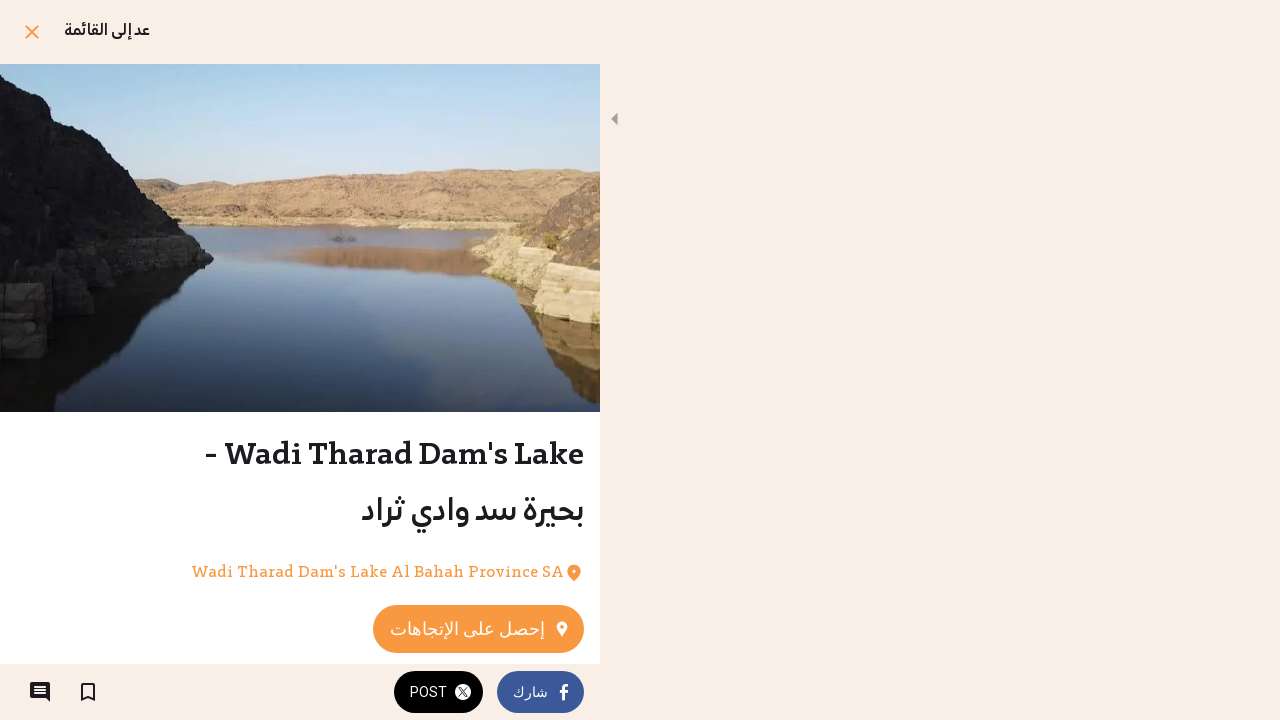

--- FILE ---
content_type: text/html; charset=utf-8
request_url: https://m.saudi-guide.com/albaha/c/0/i/59937725/wadi-tharad-dam-s-lake-bhyr-sd-oady-thrad
body_size: 64097
content:
<!DOCTYPE html><html style="--visible-tabbar-height:0px;--visible-safe-area-inset-bottom:env(safe-area-inset-bottom);--visible-safe-header-inset-bottom:0px;--visible-footer-elements-spacing:12px;--visible-toolbar-down-height:var(--toolbar-down-height);" data-beasties-container lang="ar"><head>
    <base href="/">
    <title>Wadi Tharad Dam's Lake - بحيرة سد وادي ثراد</title>
    <meta http-equiv="X-UA-Compatible" content="IE=edge">
    <meta http-equiv="Content-Type" content="text/html; Charset=UTF-8">
    <meta name="viewport" content="width=device-width, initial-scale=1.0, viewport-fit=cover">
    <meta name="msapplication-tap-highlight" content="no">
    <meta name="mobile-web-app-capable" content="yes">
    <link rel="manifest" href="/front-assets/manifest.json">
    <link rel="preconnect" href="https://back.ww-cdn.com/">
    <link rel="preconnect" href="https://back.ww-cdn.com/" crossorigin>
    <link rel="preload" href="/apiv4/getSettings?platform=webapp" crossorigin as="fetch">
    <link rel="preload" href="/apiv3/getLanguage" crossorigin as="fetch">
    <script>window.gb = {storage: {}, user: {}, request: {}, membership: {}};</script>

    <style type="text/css">
        @font-face {font-family: "Roboto";font-display: swap;src: url("https://back.ww-cdn.com/assets/fonts/Roboto-Regular.woff2") format("woff2"), url("https://back.ww-cdn.com/assets/fonts/Roboto-Regular.ttf") format("truetype");}
        @font-face {font-family: "Material Icons";font-style: normal;font-weight: 400;src: url("https://back.ww-cdn.com/assets/fonts/MaterialIcons-Regular.woff2") format("woff2"), url("https://back.ww-cdn.com/assets/fonts/MaterialIcons-Regular.ttf") format("truetype");}
        .material-icons {font-family: 'Material Icons';font-weight: normal;font-style: normal;font-size: 24px;line-height: 1;letter-spacing: normal;text-transform: none;display: inline-block;white-space: nowrap;word-wrap: normal;direction: ltr;-webkit-font-feature-settings: 'liga';-webkit-font-smoothing: antialiased;}
    </style>
<style>html{line-height:1.15;-webkit-text-size-adjust:100%}body{margin:0}h1{font-size:2em;margin:.67em 0}a{background-color:transparent}img{border-style:none}button{font-family:inherit;font-size:100%;line-height:1.15;margin:0}button{overflow:visible}button{text-transform:none}button{-webkit-appearance:button}button::-moz-focus-inner{border-style:none;padding:0}button:-moz-focusring{outline:1px dotted ButtonText}a{text-decoration:none}html{line-height:1.5;font-family:Roboto,sans-serif;font-weight:400;color:#000000de}@media only screen and (min-width: 0){html{font-size:14px}}@media only screen and (min-width: 1280px){html{font-size:14.5px}}@media only screen and (min-width: 1440px){html{font-size:15px}}h1,h3{font-weight:400;line-height:1.1}h1{font-size:4.2rem;line-height:110%;margin:2.1rem 0 1.68rem}h3{font-size:2.92rem;line-height:110%;margin:1.46rem 0 1.168rem}i{line-height:inherit}html{--mat-ripple-color: rgba(0, 0, 0, .1)}html{--mat-option-selected-state-label-text-color: #3f51b5;--mat-option-label-text-color: rgba(0, 0, 0, .87);--mat-option-hover-state-layer-color: rgba(0, 0, 0, .04);--mat-option-focus-state-layer-color: rgba(0, 0, 0, .04);--mat-option-selected-state-layer-color: rgba(0, 0, 0, .04)}.mat-accent{--mat-option-selected-state-label-text-color: #ff4081;--mat-option-label-text-color: rgba(0, 0, 0, .87);--mat-option-hover-state-layer-color: rgba(0, 0, 0, .04);--mat-option-focus-state-layer-color: rgba(0, 0, 0, .04);--mat-option-selected-state-layer-color: rgba(0, 0, 0, .04)}html{--mat-optgroup-label-text-color: rgba(0, 0, 0, .87)}html{--mat-full-pseudo-checkbox-selected-icon-color: #ff4081;--mat-full-pseudo-checkbox-selected-checkmark-color: #fafafa;--mat-full-pseudo-checkbox-unselected-icon-color: rgba(0, 0, 0, .54);--mat-full-pseudo-checkbox-disabled-selected-checkmark-color: #fafafa;--mat-full-pseudo-checkbox-disabled-unselected-icon-color: #b0b0b0;--mat-full-pseudo-checkbox-disabled-selected-icon-color: #b0b0b0}html{--mat-minimal-pseudo-checkbox-selected-checkmark-color: #ff4081;--mat-minimal-pseudo-checkbox-disabled-selected-checkmark-color: #b0b0b0}.mat-accent{--mat-full-pseudo-checkbox-selected-icon-color: #ff4081;--mat-full-pseudo-checkbox-selected-checkmark-color: #fafafa;--mat-full-pseudo-checkbox-unselected-icon-color: rgba(0, 0, 0, .54);--mat-full-pseudo-checkbox-disabled-selected-checkmark-color: #fafafa;--mat-full-pseudo-checkbox-disabled-unselected-icon-color: #b0b0b0;--mat-full-pseudo-checkbox-disabled-selected-icon-color: #b0b0b0}.mat-accent{--mat-minimal-pseudo-checkbox-selected-checkmark-color: #ff4081;--mat-minimal-pseudo-checkbox-disabled-selected-checkmark-color: #b0b0b0}html{--mat-app-background-color: #fafafa;--mat-app-text-color: rgba(0, 0, 0, .87);--mat-app-elevation-shadow-level-0: 0px 0px 0px 0px rgba(0, 0, 0, .2), 0px 0px 0px 0px rgba(0, 0, 0, .14), 0px 0px 0px 0px rgba(0, 0, 0, .12);--mat-app-elevation-shadow-level-1: 0px 2px 1px -1px rgba(0, 0, 0, .2), 0px 1px 1px 0px rgba(0, 0, 0, .14), 0px 1px 3px 0px rgba(0, 0, 0, .12);--mat-app-elevation-shadow-level-2: 0px 3px 1px -2px rgba(0, 0, 0, .2), 0px 2px 2px 0px rgba(0, 0, 0, .14), 0px 1px 5px 0px rgba(0, 0, 0, .12);--mat-app-elevation-shadow-level-3: 0px 3px 3px -2px rgba(0, 0, 0, .2), 0px 3px 4px 0px rgba(0, 0, 0, .14), 0px 1px 8px 0px rgba(0, 0, 0, .12);--mat-app-elevation-shadow-level-4: 0px 2px 4px -1px rgba(0, 0, 0, .2), 0px 4px 5px 0px rgba(0, 0, 0, .14), 0px 1px 10px 0px rgba(0, 0, 0, .12);--mat-app-elevation-shadow-level-5: 0px 3px 5px -1px rgba(0, 0, 0, .2), 0px 5px 8px 0px rgba(0, 0, 0, .14), 0px 1px 14px 0px rgba(0, 0, 0, .12);--mat-app-elevation-shadow-level-6: 0px 3px 5px -1px rgba(0, 0, 0, .2), 0px 6px 10px 0px rgba(0, 0, 0, .14), 0px 1px 18px 0px rgba(0, 0, 0, .12);--mat-app-elevation-shadow-level-7: 0px 4px 5px -2px rgba(0, 0, 0, .2), 0px 7px 10px 1px rgba(0, 0, 0, .14), 0px 2px 16px 1px rgba(0, 0, 0, .12);--mat-app-elevation-shadow-level-8: 0px 5px 5px -3px rgba(0, 0, 0, .2), 0px 8px 10px 1px rgba(0, 0, 0, .14), 0px 3px 14px 2px rgba(0, 0, 0, .12);--mat-app-elevation-shadow-level-9: 0px 5px 6px -3px rgba(0, 0, 0, .2), 0px 9px 12px 1px rgba(0, 0, 0, .14), 0px 3px 16px 2px rgba(0, 0, 0, .12);--mat-app-elevation-shadow-level-10: 0px 6px 6px -3px rgba(0, 0, 0, .2), 0px 10px 14px 1px rgba(0, 0, 0, .14), 0px 4px 18px 3px rgba(0, 0, 0, .12);--mat-app-elevation-shadow-level-11: 0px 6px 7px -4px rgba(0, 0, 0, .2), 0px 11px 15px 1px rgba(0, 0, 0, .14), 0px 4px 20px 3px rgba(0, 0, 0, .12);--mat-app-elevation-shadow-level-12: 0px 7px 8px -4px rgba(0, 0, 0, .2), 0px 12px 17px 2px rgba(0, 0, 0, .14), 0px 5px 22px 4px rgba(0, 0, 0, .12);--mat-app-elevation-shadow-level-13: 0px 7px 8px -4px rgba(0, 0, 0, .2), 0px 13px 19px 2px rgba(0, 0, 0, .14), 0px 5px 24px 4px rgba(0, 0, 0, .12);--mat-app-elevation-shadow-level-14: 0px 7px 9px -4px rgba(0, 0, 0, .2), 0px 14px 21px 2px rgba(0, 0, 0, .14), 0px 5px 26px 4px rgba(0, 0, 0, .12);--mat-app-elevation-shadow-level-15: 0px 8px 9px -5px rgba(0, 0, 0, .2), 0px 15px 22px 2px rgba(0, 0, 0, .14), 0px 6px 28px 5px rgba(0, 0, 0, .12);--mat-app-elevation-shadow-level-16: 0px 8px 10px -5px rgba(0, 0, 0, .2), 0px 16px 24px 2px rgba(0, 0, 0, .14), 0px 6px 30px 5px rgba(0, 0, 0, .12);--mat-app-elevation-shadow-level-17: 0px 8px 11px -5px rgba(0, 0, 0, .2), 0px 17px 26px 2px rgba(0, 0, 0, .14), 0px 6px 32px 5px rgba(0, 0, 0, .12);--mat-app-elevation-shadow-level-18: 0px 9px 11px -5px rgba(0, 0, 0, .2), 0px 18px 28px 2px rgba(0, 0, 0, .14), 0px 7px 34px 6px rgba(0, 0, 0, .12);--mat-app-elevation-shadow-level-19: 0px 9px 12px -6px rgba(0, 0, 0, .2), 0px 19px 29px 2px rgba(0, 0, 0, .14), 0px 7px 36px 6px rgba(0, 0, 0, .12);--mat-app-elevation-shadow-level-20: 0px 10px 13px -6px rgba(0, 0, 0, .2), 0px 20px 31px 3px rgba(0, 0, 0, .14), 0px 8px 38px 7px rgba(0, 0, 0, .12);--mat-app-elevation-shadow-level-21: 0px 10px 13px -6px rgba(0, 0, 0, .2), 0px 21px 33px 3px rgba(0, 0, 0, .14), 0px 8px 40px 7px rgba(0, 0, 0, .12);--mat-app-elevation-shadow-level-22: 0px 10px 14px -6px rgba(0, 0, 0, .2), 0px 22px 35px 3px rgba(0, 0, 0, .14), 0px 8px 42px 7px rgba(0, 0, 0, .12);--mat-app-elevation-shadow-level-23: 0px 11px 14px -7px rgba(0, 0, 0, .2), 0px 23px 36px 3px rgba(0, 0, 0, .14), 0px 9px 44px 8px rgba(0, 0, 0, .12);--mat-app-elevation-shadow-level-24: 0px 11px 15px -7px rgba(0, 0, 0, .2), 0px 24px 38px 3px rgba(0, 0, 0, .14), 0px 9px 46px 8px rgba(0, 0, 0, .12)}html{--mat-option-label-text-font: Roboto, sans-serif;--mat-option-label-text-line-height: 24px;--mat-option-label-text-size: 16px;--mat-option-label-text-tracking: .03125em;--mat-option-label-text-weight: 400}html{--mat-optgroup-label-text-font: Roboto, sans-serif;--mat-optgroup-label-text-line-height: 24px;--mat-optgroup-label-text-size: 16px;--mat-optgroup-label-text-tracking: .03125em;--mat-optgroup-label-text-weight: 400}html{--mat-autocomplete-container-shape: 4px;--mat-autocomplete-container-elevation-shadow: 0px 5px 5px -3px rgba(0, 0, 0, .2), 0px 8px 10px 1px rgba(0, 0, 0, .14), 0px 3px 14px 2px rgba(0, 0, 0, .12)}html{--mat-autocomplete-background-color: white}html{--mdc-text-button-container-shape: 4px;--mdc-text-button-keep-touch-target: false}html{--mdc-filled-button-container-shape: 4px;--mdc-filled-button-keep-touch-target: false}html{--mdc-protected-button-container-shape: 4px;--mdc-protected-button-container-elevation-shadow: 0px 3px 1px -2px rgba(0, 0, 0, .2), 0px 2px 2px 0px rgba(0, 0, 0, .14), 0px 1px 5px 0px rgba(0, 0, 0, .12);--mdc-protected-button-disabled-container-elevation-shadow: 0px 0px 0px 0px rgba(0, 0, 0, .2), 0px 0px 0px 0px rgba(0, 0, 0, .14), 0px 0px 0px 0px rgba(0, 0, 0, .12);--mdc-protected-button-focus-container-elevation-shadow: 0px 2px 4px -1px rgba(0, 0, 0, .2), 0px 4px 5px 0px rgba(0, 0, 0, .14), 0px 1px 10px 0px rgba(0, 0, 0, .12);--mdc-protected-button-hover-container-elevation-shadow: 0px 2px 4px -1px rgba(0, 0, 0, .2), 0px 4px 5px 0px rgba(0, 0, 0, .14), 0px 1px 10px 0px rgba(0, 0, 0, .12);--mdc-protected-button-pressed-container-elevation-shadow: 0px 5px 5px -3px rgba(0, 0, 0, .2), 0px 8px 10px 1px rgba(0, 0, 0, .14), 0px 3px 14px 2px rgba(0, 0, 0, .12)}html{--mdc-outlined-button-keep-touch-target: false;--mdc-outlined-button-outline-width: 1px;--mdc-outlined-button-container-shape: 4px}html{--mat-text-button-horizontal-padding: 8px;--mat-text-button-with-icon-horizontal-padding: 8px;--mat-text-button-icon-spacing: 8px;--mat-text-button-icon-offset: 0}html{--mat-filled-button-horizontal-padding: 16px;--mat-filled-button-icon-spacing: 8px;--mat-filled-button-icon-offset: -4px}html{--mat-protected-button-horizontal-padding: 16px;--mat-protected-button-icon-spacing: 8px;--mat-protected-button-icon-offset: -4px}html{--mat-outlined-button-horizontal-padding: 15px;--mat-outlined-button-icon-spacing: 8px;--mat-outlined-button-icon-offset: -4px}html{--mdc-text-button-label-text-color: black;--mdc-text-button-disabled-label-text-color: rgba(0, 0, 0, .38)}html{--mat-text-button-state-layer-color: black;--mat-text-button-disabled-state-layer-color: black;--mat-text-button-ripple-color: rgba(0, 0, 0, .1);--mat-text-button-hover-state-layer-opacity: .04;--mat-text-button-focus-state-layer-opacity: .12;--mat-text-button-pressed-state-layer-opacity: .12}html{--mdc-filled-button-container-color: white;--mdc-filled-button-label-text-color: black;--mdc-filled-button-disabled-container-color: rgba(0, 0, 0, .12);--mdc-filled-button-disabled-label-text-color: rgba(0, 0, 0, .38)}html{--mat-filled-button-state-layer-color: black;--mat-filled-button-disabled-state-layer-color: black;--mat-filled-button-ripple-color: rgba(0, 0, 0, .1);--mat-filled-button-hover-state-layer-opacity: .04;--mat-filled-button-focus-state-layer-opacity: .12;--mat-filled-button-pressed-state-layer-opacity: .12}html{--mdc-protected-button-container-color: white;--mdc-protected-button-label-text-color: black;--mdc-protected-button-disabled-container-color: rgba(0, 0, 0, .12);--mdc-protected-button-disabled-label-text-color: rgba(0, 0, 0, .38)}html{--mat-protected-button-state-layer-color: black;--mat-protected-button-disabled-state-layer-color: black;--mat-protected-button-ripple-color: rgba(0, 0, 0, .1);--mat-protected-button-hover-state-layer-opacity: .04;--mat-protected-button-focus-state-layer-opacity: .12;--mat-protected-button-pressed-state-layer-opacity: .12}html{--mdc-outlined-button-disabled-outline-color: rgba(0, 0, 0, .12);--mdc-outlined-button-disabled-label-text-color: rgba(0, 0, 0, .38);--mdc-outlined-button-label-text-color: black;--mdc-outlined-button-outline-color: rgba(0, 0, 0, .12)}html{--mat-outlined-button-state-layer-color: black;--mat-outlined-button-disabled-state-layer-color: black;--mat-outlined-button-ripple-color: rgba(0, 0, 0, .1);--mat-outlined-button-hover-state-layer-opacity: .04;--mat-outlined-button-focus-state-layer-opacity: .12;--mat-outlined-button-pressed-state-layer-opacity: .12}html{--mdc-text-button-container-height: 36px}html{--mdc-filled-button-container-height: 36px}html{--mdc-protected-button-container-height: 36px}html{--mdc-outlined-button-container-height: 36px}html{--mat-text-button-touch-target-display: block}html{--mat-filled-button-touch-target-display: block}html{--mat-protected-button-touch-target-display: block}html{--mat-outlined-button-touch-target-display: block}html{--mdc-text-button-label-text-font: Roboto, sans-serif;--mdc-text-button-label-text-size: 14px;--mdc-text-button-label-text-tracking: .0892857143em;--mdc-text-button-label-text-weight: 500;--mdc-text-button-label-text-transform: none}html{--mdc-filled-button-label-text-font: Roboto, sans-serif;--mdc-filled-button-label-text-size: 14px;--mdc-filled-button-label-text-tracking: .0892857143em;--mdc-filled-button-label-text-weight: 500;--mdc-filled-button-label-text-transform: none}html{--mdc-protected-button-label-text-font: Roboto, sans-serif;--mdc-protected-button-label-text-size: 14px;--mdc-protected-button-label-text-tracking: .0892857143em;--mdc-protected-button-label-text-weight: 500;--mdc-protected-button-label-text-transform: none}html{--mdc-outlined-button-label-text-font: Roboto, sans-serif;--mdc-outlined-button-label-text-size: 14px;--mdc-outlined-button-label-text-tracking: .0892857143em;--mdc-outlined-button-label-text-weight: 500;--mdc-outlined-button-label-text-transform: none}html{--mdc-checkbox-disabled-selected-checkmark-color: #fff;--mdc-checkbox-selected-focus-state-layer-opacity: .16;--mdc-checkbox-selected-hover-state-layer-opacity: .04;--mdc-checkbox-selected-pressed-state-layer-opacity: .16;--mdc-checkbox-unselected-focus-state-layer-opacity: .16;--mdc-checkbox-unselected-hover-state-layer-opacity: .04;--mdc-checkbox-unselected-pressed-state-layer-opacity: .16}html{--mdc-checkbox-disabled-selected-icon-color: rgba(0, 0, 0, .38);--mdc-checkbox-disabled-unselected-icon-color: rgba(0, 0, 0, .38);--mdc-checkbox-selected-checkmark-color: white;--mdc-checkbox-selected-focus-icon-color: #ff4081;--mdc-checkbox-selected-hover-icon-color: #ff4081;--mdc-checkbox-selected-icon-color: #ff4081;--mdc-checkbox-selected-pressed-icon-color: #ff4081;--mdc-checkbox-unselected-focus-icon-color: #212121;--mdc-checkbox-unselected-hover-icon-color: #212121;--mdc-checkbox-unselected-icon-color: rgba(0, 0, 0, .54);--mdc-checkbox-selected-focus-state-layer-color: #ff4081;--mdc-checkbox-selected-hover-state-layer-color: #ff4081;--mdc-checkbox-selected-pressed-state-layer-color: #ff4081;--mdc-checkbox-unselected-focus-state-layer-color: black;--mdc-checkbox-unselected-hover-state-layer-color: black;--mdc-checkbox-unselected-pressed-state-layer-color: black}html{--mat-checkbox-disabled-label-color: rgba(0, 0, 0, .38);--mat-checkbox-label-text-color: rgba(0, 0, 0, .87)}html{--mdc-checkbox-state-layer-size: 40px}html{--mat-checkbox-touch-target-display: block}html{--mat-checkbox-label-text-font: Roboto, sans-serif;--mat-checkbox-label-text-line-height: 20px;--mat-checkbox-label-text-size: 14px;--mat-checkbox-label-text-tracking: .0178571429em;--mat-checkbox-label-text-weight: 400}html{--mat-datepicker-calendar-container-shape: 4px;--mat-datepicker-calendar-container-touch-shape: 4px;--mat-datepicker-calendar-container-elevation-shadow: 0px 2px 4px -1px rgba(0, 0, 0, .2), 0px 4px 5px 0px rgba(0, 0, 0, .14), 0px 1px 10px 0px rgba(0, 0, 0, .12);--mat-datepicker-calendar-container-touch-elevation-shadow: 0px 11px 15px -7px rgba(0, 0, 0, .2), 0px 24px 38px 3px rgba(0, 0, 0, .14), 0px 9px 46px 8px rgba(0, 0, 0, .12)}html{--mat-datepicker-calendar-date-selected-state-text-color: white;--mat-datepicker-calendar-date-selected-state-background-color: #3f51b5;--mat-datepicker-calendar-date-selected-disabled-state-background-color: rgba(63, 81, 181, .4);--mat-datepicker-calendar-date-today-selected-state-outline-color: white;--mat-datepicker-calendar-date-focus-state-background-color: rgba(63, 81, 181, .3);--mat-datepicker-calendar-date-hover-state-background-color: rgba(63, 81, 181, .3);--mat-datepicker-toggle-active-state-icon-color: #3f51b5;--mat-datepicker-calendar-date-in-range-state-background-color: rgba(63, 81, 181, .2);--mat-datepicker-calendar-date-in-comparison-range-state-background-color: rgba(249, 171, 0, .2);--mat-datepicker-calendar-date-in-overlap-range-state-background-color: #a8dab5;--mat-datepicker-calendar-date-in-overlap-range-selected-state-background-color: rgb(69.5241935484, 163.4758064516, 93.9516129032);--mat-datepicker-toggle-icon-color: rgba(0, 0, 0, .54);--mat-datepicker-calendar-body-label-text-color: rgba(0, 0, 0, .54);--mat-datepicker-calendar-period-button-text-color: black;--mat-datepicker-calendar-period-button-icon-color: rgba(0, 0, 0, .54);--mat-datepicker-calendar-navigation-button-icon-color: rgba(0, 0, 0, .54);--mat-datepicker-calendar-header-divider-color: rgba(0, 0, 0, .12);--mat-datepicker-calendar-header-text-color: rgba(0, 0, 0, .54);--mat-datepicker-calendar-date-today-outline-color: rgba(0, 0, 0, .38);--mat-datepicker-calendar-date-today-disabled-state-outline-color: rgba(0, 0, 0, .18);--mat-datepicker-calendar-date-text-color: rgba(0, 0, 0, .87);--mat-datepicker-calendar-date-outline-color: transparent;--mat-datepicker-calendar-date-disabled-state-text-color: rgba(0, 0, 0, .38);--mat-datepicker-calendar-date-preview-state-outline-color: rgba(0, 0, 0, .24);--mat-datepicker-range-input-separator-color: rgba(0, 0, 0, .87);--mat-datepicker-range-input-disabled-state-separator-color: rgba(0, 0, 0, .38);--mat-datepicker-range-input-disabled-state-text-color: rgba(0, 0, 0, .38);--mat-datepicker-calendar-container-background-color: white;--mat-datepicker-calendar-container-text-color: rgba(0, 0, 0, .87)}html{--mat-datepicker-calendar-text-font: Roboto, sans-serif;--mat-datepicker-calendar-text-size: 13px;--mat-datepicker-calendar-body-label-text-size: 14px;--mat-datepicker-calendar-body-label-text-weight: 500;--mat-datepicker-calendar-period-button-text-size: 14px;--mat-datepicker-calendar-period-button-text-weight: 500;--mat-datepicker-calendar-header-text-size: 11px;--mat-datepicker-calendar-header-text-weight: 400}html{--mdc-dialog-container-shape: 4px}html{--mat-dialog-container-elevation-shadow: 0px 11px 15px -7px rgba(0, 0, 0, .2), 0px 24px 38px 3px rgba(0, 0, 0, .14), 0px 9px 46px 8px rgba(0, 0, 0, .12);--mat-dialog-container-max-width: 80vw;--mat-dialog-container-small-max-width: 80vw;--mat-dialog-container-min-width: 0;--mat-dialog-actions-alignment: start;--mat-dialog-actions-padding: 8px;--mat-dialog-content-padding: 20px 24px;--mat-dialog-with-actions-content-padding: 20px 24px;--mat-dialog-headline-padding: 0 24px 9px}html{--mdc-dialog-container-color: white;--mdc-dialog-subhead-color: rgba(0, 0, 0, .87);--mdc-dialog-supporting-text-color: rgba(0, 0, 0, .6)}html{--mdc-dialog-subhead-font: Roboto, sans-serif;--mdc-dialog-subhead-line-height: 32px;--mdc-dialog-subhead-size: 20px;--mdc-dialog-subhead-weight: 500;--mdc-dialog-subhead-tracking: .0125em;--mdc-dialog-supporting-text-font: Roboto, sans-serif;--mdc-dialog-supporting-text-line-height: 24px;--mdc-dialog-supporting-text-size: 16px;--mdc-dialog-supporting-text-weight: 400;--mdc-dialog-supporting-text-tracking: .03125em}html{--mdc-filled-text-field-active-indicator-height: 1px;--mdc-filled-text-field-focus-active-indicator-height: 2px;--mdc-filled-text-field-container-shape: 4px}html{--mdc-outlined-text-field-outline-width: 1px;--mdc-outlined-text-field-focus-outline-width: 2px;--mdc-outlined-text-field-container-shape: 4px}html{--mdc-filled-text-field-caret-color: #3f51b5;--mdc-filled-text-field-focus-active-indicator-color: #3f51b5;--mdc-filled-text-field-focus-label-text-color: rgba(63, 81, 181, .87);--mdc-filled-text-field-container-color: rgb(244.8, 244.8, 244.8);--mdc-filled-text-field-disabled-container-color: rgb(249.9, 249.9, 249.9);--mdc-filled-text-field-label-text-color: rgba(0, 0, 0, .6);--mdc-filled-text-field-hover-label-text-color: rgba(0, 0, 0, .6);--mdc-filled-text-field-disabled-label-text-color: rgba(0, 0, 0, .38);--mdc-filled-text-field-input-text-color: rgba(0, 0, 0, .87);--mdc-filled-text-field-disabled-input-text-color: rgba(0, 0, 0, .38);--mdc-filled-text-field-input-text-placeholder-color: rgba(0, 0, 0, .6);--mdc-filled-text-field-error-hover-label-text-color: #f44336;--mdc-filled-text-field-error-focus-label-text-color: #f44336;--mdc-filled-text-field-error-label-text-color: #f44336;--mdc-filled-text-field-error-caret-color: #f44336;--mdc-filled-text-field-active-indicator-color: rgba(0, 0, 0, .42);--mdc-filled-text-field-disabled-active-indicator-color: rgba(0, 0, 0, .06);--mdc-filled-text-field-hover-active-indicator-color: rgba(0, 0, 0, .87);--mdc-filled-text-field-error-active-indicator-color: #f44336;--mdc-filled-text-field-error-focus-active-indicator-color: #f44336;--mdc-filled-text-field-error-hover-active-indicator-color: #f44336}html{--mdc-outlined-text-field-caret-color: #3f51b5;--mdc-outlined-text-field-focus-outline-color: #3f51b5;--mdc-outlined-text-field-focus-label-text-color: rgba(63, 81, 181, .87);--mdc-outlined-text-field-label-text-color: rgba(0, 0, 0, .6);--mdc-outlined-text-field-hover-label-text-color: rgba(0, 0, 0, .6);--mdc-outlined-text-field-disabled-label-text-color: rgba(0, 0, 0, .38);--mdc-outlined-text-field-input-text-color: rgba(0, 0, 0, .87);--mdc-outlined-text-field-disabled-input-text-color: rgba(0, 0, 0, .38);--mdc-outlined-text-field-input-text-placeholder-color: rgba(0, 0, 0, .6);--mdc-outlined-text-field-error-caret-color: #f44336;--mdc-outlined-text-field-error-focus-label-text-color: #f44336;--mdc-outlined-text-field-error-label-text-color: #f44336;--mdc-outlined-text-field-error-hover-label-text-color: #f44336;--mdc-outlined-text-field-outline-color: rgba(0, 0, 0, .38);--mdc-outlined-text-field-disabled-outline-color: rgba(0, 0, 0, .06);--mdc-outlined-text-field-hover-outline-color: rgba(0, 0, 0, .87);--mdc-outlined-text-field-error-focus-outline-color: #f44336;--mdc-outlined-text-field-error-hover-outline-color: #f44336;--mdc-outlined-text-field-error-outline-color: #f44336}html{--mat-form-field-focus-select-arrow-color: rgba(63, 81, 181, .87);--mat-form-field-disabled-input-text-placeholder-color: rgba(0, 0, 0, .38);--mat-form-field-state-layer-color: rgba(0, 0, 0, .87);--mat-form-field-error-text-color: #f44336;--mat-form-field-select-option-text-color: inherit;--mat-form-field-select-disabled-option-text-color: GrayText;--mat-form-field-leading-icon-color: unset;--mat-form-field-disabled-leading-icon-color: unset;--mat-form-field-trailing-icon-color: unset;--mat-form-field-disabled-trailing-icon-color: unset;--mat-form-field-error-focus-trailing-icon-color: unset;--mat-form-field-error-hover-trailing-icon-color: unset;--mat-form-field-error-trailing-icon-color: unset;--mat-form-field-enabled-select-arrow-color: rgba(0, 0, 0, .54);--mat-form-field-disabled-select-arrow-color: rgba(0, 0, 0, .38);--mat-form-field-hover-state-layer-opacity: .04;--mat-form-field-focus-state-layer-opacity: .08}html{--mat-form-field-container-height: 56px;--mat-form-field-filled-label-display: block;--mat-form-field-container-vertical-padding: 16px;--mat-form-field-filled-with-label-container-padding-top: 24px;--mat-form-field-filled-with-label-container-padding-bottom: 8px}html{--mdc-filled-text-field-label-text-font: Roboto, sans-serif;--mdc-filled-text-field-label-text-size: 16px;--mdc-filled-text-field-label-text-tracking: .03125em;--mdc-filled-text-field-label-text-weight: 400}html{--mdc-outlined-text-field-label-text-font: Roboto, sans-serif;--mdc-outlined-text-field-label-text-size: 16px;--mdc-outlined-text-field-label-text-tracking: .03125em;--mdc-outlined-text-field-label-text-weight: 400}html{--mat-form-field-container-text-font: Roboto, sans-serif;--mat-form-field-container-text-line-height: 24px;--mat-form-field-container-text-size: 16px;--mat-form-field-container-text-tracking: .03125em;--mat-form-field-container-text-weight: 400;--mat-form-field-outlined-label-text-populated-size: 16px;--mat-form-field-subscript-text-font: Roboto, sans-serif;--mat-form-field-subscript-text-line-height: 20px;--mat-form-field-subscript-text-size: 12px;--mat-form-field-subscript-text-tracking: .0333333333em;--mat-form-field-subscript-text-weight: 400}html{--mat-grid-list-tile-header-primary-text-size: 14px;--mat-grid-list-tile-header-secondary-text-size: 12px;--mat-grid-list-tile-footer-primary-text-size: 14px;--mat-grid-list-tile-footer-secondary-text-size: 12px}html{--mat-menu-container-shape: 4px;--mat-menu-divider-bottom-spacing: 0;--mat-menu-divider-top-spacing: 0;--mat-menu-item-spacing: 16px;--mat-menu-item-icon-size: 24px;--mat-menu-item-leading-spacing: 16px;--mat-menu-item-trailing-spacing: 16px;--mat-menu-item-with-icon-leading-spacing: 16px;--mat-menu-item-with-icon-trailing-spacing: 16px;--mat-menu-container-elevation-shadow: 0px 5px 5px -3px rgba(0, 0, 0, .2), 0px 8px 10px 1px rgba(0, 0, 0, .14), 0px 3px 14px 2px rgba(0, 0, 0, .12)}html{--mat-menu-item-label-text-color: rgba(0, 0, 0, .87);--mat-menu-item-icon-color: rgba(0, 0, 0, .87);--mat-menu-item-hover-state-layer-color: rgba(0, 0, 0, .04);--mat-menu-item-focus-state-layer-color: rgba(0, 0, 0, .04);--mat-menu-container-color: white;--mat-menu-divider-color: rgba(0, 0, 0, .12)}html{--mat-menu-item-label-text-font: Roboto, sans-serif;--mat-menu-item-label-text-size: 16px;--mat-menu-item-label-text-tracking: .03125em;--mat-menu-item-label-text-line-height: 24px;--mat-menu-item-label-text-weight: 400}html{--mat-select-container-elevation-shadow: 0px 5px 5px -3px rgba(0, 0, 0, .2), 0px 8px 10px 1px rgba(0, 0, 0, .14), 0px 3px 14px 2px rgba(0, 0, 0, .12)}html{--mat-select-panel-background-color: white;--mat-select-enabled-trigger-text-color: rgba(0, 0, 0, .87);--mat-select-disabled-trigger-text-color: rgba(0, 0, 0, .38);--mat-select-placeholder-text-color: rgba(0, 0, 0, .6);--mat-select-enabled-arrow-color: rgba(0, 0, 0, .54);--mat-select-disabled-arrow-color: rgba(0, 0, 0, .38);--mat-select-focused-arrow-color: rgba(63, 81, 181, .87);--mat-select-invalid-arrow-color: rgba(244, 67, 54, .87)}html{--mat-select-arrow-transform: translateY(-8px)}html{--mat-select-trigger-text-font: Roboto, sans-serif;--mat-select-trigger-text-line-height: 24px;--mat-select-trigger-text-size: 16px;--mat-select-trigger-text-tracking: .03125em;--mat-select-trigger-text-weight: 400}html{--mat-sidenav-container-shape: 0;--mat-sidenav-container-elevation-shadow: 0px 8px 10px -5px rgba(0, 0, 0, .2), 0px 16px 24px 2px rgba(0, 0, 0, .14), 0px 6px 30px 5px rgba(0, 0, 0, .12);--mat-sidenav-container-width: auto}html{--mat-sidenav-container-divider-color: rgba(0, 0, 0, .12);--mat-sidenav-container-background-color: white;--mat-sidenav-container-text-color: rgba(0, 0, 0, .87);--mat-sidenav-content-background-color: #fafafa;--mat-sidenav-content-text-color: rgba(0, 0, 0, .87);--mat-sidenav-scrim-color: rgba(0, 0, 0, .6)}html{--mdc-slider-active-track-height: 6px;--mdc-slider-active-track-shape: 9999px;--mdc-slider-handle-height: 20px;--mdc-slider-handle-shape: 50%;--mdc-slider-handle-width: 20px;--mdc-slider-inactive-track-height: 4px;--mdc-slider-inactive-track-shape: 9999px;--mdc-slider-with-overlap-handle-outline-width: 1px;--mdc-slider-with-tick-marks-active-container-opacity: .6;--mdc-slider-with-tick-marks-container-shape: 50%;--mdc-slider-with-tick-marks-container-size: 2px;--mdc-slider-with-tick-marks-inactive-container-opacity: .6;--mdc-slider-handle-elevation: 0px 2px 1px -1px rgba(0, 0, 0, .2), 0px 1px 1px 0px rgba(0, 0, 0, .14), 0px 1px 3px 0px rgba(0, 0, 0, .12)}html{--mat-slider-value-indicator-width: auto;--mat-slider-value-indicator-height: 32px;--mat-slider-value-indicator-caret-display: block;--mat-slider-value-indicator-border-radius: 4px;--mat-slider-value-indicator-padding: 0 12px;--mat-slider-value-indicator-text-transform: none;--mat-slider-value-indicator-container-transform: translateX(-50%)}html{--mdc-slider-handle-color: #3f51b5;--mdc-slider-focus-handle-color: #3f51b5;--mdc-slider-hover-handle-color: #3f51b5;--mdc-slider-active-track-color: #3f51b5;--mdc-slider-inactive-track-color: #3f51b5;--mdc-slider-with-tick-marks-inactive-container-color: #3f51b5;--mdc-slider-with-tick-marks-active-container-color: white;--mdc-slider-disabled-active-track-color: #000;--mdc-slider-disabled-handle-color: #000;--mdc-slider-disabled-inactive-track-color: #000;--mdc-slider-label-container-color: #000;--mdc-slider-label-label-text-color: #fff;--mdc-slider-with-overlap-handle-outline-color: #fff;--mdc-slider-with-tick-marks-disabled-container-color: #000}html{--mat-slider-ripple-color: #3f51b5;--mat-slider-hover-state-layer-color: rgba(63, 81, 181, .05);--mat-slider-focus-state-layer-color: rgba(63, 81, 181, .2);--mat-slider-value-indicator-opacity: .6}html .mat-accent{--mdc-slider-handle-color: #ff4081;--mdc-slider-focus-handle-color: #ff4081;--mdc-slider-hover-handle-color: #ff4081;--mdc-slider-active-track-color: #ff4081;--mdc-slider-inactive-track-color: #ff4081;--mdc-slider-with-tick-marks-inactive-container-color: #ff4081;--mdc-slider-with-tick-marks-active-container-color: white}html .mat-accent{--mat-slider-ripple-color: #ff4081;--mat-slider-hover-state-layer-color: rgba(255, 64, 129, .05);--mat-slider-focus-state-layer-color: rgba(255, 64, 129, .2)}html{--mdc-slider-label-label-text-font: Roboto, sans-serif;--mdc-slider-label-label-text-size: 14px;--mdc-slider-label-label-text-line-height: 22px;--mdc-slider-label-label-text-tracking: .0071428571em;--mdc-slider-label-label-text-weight: 500}html{--mdc-switch-disabled-selected-icon-opacity: .38;--mdc-switch-disabled-track-opacity: .12;--mdc-switch-disabled-unselected-icon-opacity: .38;--mdc-switch-handle-height: 20px;--mdc-switch-handle-shape: 10px;--mdc-switch-handle-width: 20px;--mdc-switch-selected-icon-size: 18px;--mdc-switch-track-height: 14px;--mdc-switch-track-shape: 7px;--mdc-switch-track-width: 36px;--mdc-switch-unselected-icon-size: 18px;--mdc-switch-selected-focus-state-layer-opacity: .12;--mdc-switch-selected-hover-state-layer-opacity: .04;--mdc-switch-selected-pressed-state-layer-opacity: .1;--mdc-switch-unselected-focus-state-layer-opacity: .12;--mdc-switch-unselected-hover-state-layer-opacity: .04;--mdc-switch-unselected-pressed-state-layer-opacity: .1}html{--mdc-switch-selected-focus-state-layer-color: #3949ab;--mdc-switch-selected-handle-color: #3949ab;--mdc-switch-selected-hover-state-layer-color: #3949ab;--mdc-switch-selected-pressed-state-layer-color: #3949ab;--mdc-switch-selected-focus-handle-color: #1a237e;--mdc-switch-selected-hover-handle-color: #1a237e;--mdc-switch-selected-pressed-handle-color: #1a237e;--mdc-switch-selected-focus-track-color: #7986cb;--mdc-switch-selected-hover-track-color: #7986cb;--mdc-switch-selected-pressed-track-color: #7986cb;--mdc-switch-selected-track-color: #7986cb;--mdc-switch-disabled-selected-handle-color: #424242;--mdc-switch-disabled-selected-icon-color: #fff;--mdc-switch-disabled-selected-track-color: #424242;--mdc-switch-disabled-unselected-handle-color: #424242;--mdc-switch-disabled-unselected-icon-color: #fff;--mdc-switch-disabled-unselected-track-color: #424242;--mdc-switch-handle-surface-color: #fff;--mdc-switch-selected-icon-color: #fff;--mdc-switch-unselected-focus-handle-color: #212121;--mdc-switch-unselected-focus-state-layer-color: #424242;--mdc-switch-unselected-focus-track-color: #e0e0e0;--mdc-switch-unselected-handle-color: #616161;--mdc-switch-unselected-hover-handle-color: #212121;--mdc-switch-unselected-hover-state-layer-color: #424242;--mdc-switch-unselected-hover-track-color: #e0e0e0;--mdc-switch-unselected-icon-color: #fff;--mdc-switch-unselected-pressed-handle-color: #212121;--mdc-switch-unselected-pressed-state-layer-color: #424242;--mdc-switch-unselected-pressed-track-color: #e0e0e0;--mdc-switch-unselected-track-color: #e0e0e0;--mdc-switch-handle-elevation-shadow: 0px 2px 1px -1px rgba(0, 0, 0, .2), 0px 1px 1px 0px rgba(0, 0, 0, .14), 0px 1px 3px 0px rgba(0, 0, 0, .12);--mdc-switch-disabled-handle-elevation-shadow: 0px 0px 0px 0px rgba(0, 0, 0, .2), 0px 0px 0px 0px rgba(0, 0, 0, .14), 0px 0px 0px 0px rgba(0, 0, 0, .12)}html{--mdc-switch-disabled-label-text-color: rgba(0, 0, 0, .38)}html{--mdc-switch-state-layer-size: 40px}html{--mdc-circular-progress-active-indicator-width: 4px;--mdc-circular-progress-size: 48px}html{--mdc-circular-progress-active-indicator-color: #3f51b5}html .mat-accent{--mdc-circular-progress-active-indicator-color: #ff4081}html{--mdc-snackbar-container-shape: 4px}html{--mdc-snackbar-container-color: #333333;--mdc-snackbar-supporting-text-color: rgba(255, 255, 255, .87)}html{--mat-snack-bar-button-color: #c5cae9}html{--mdc-snackbar-supporting-text-font: Roboto, sans-serif;--mdc-snackbar-supporting-text-line-height: 20px;--mdc-snackbar-supporting-text-size: 14px;--mdc-snackbar-supporting-text-weight: 400}html{--mat-toolbar-container-background-color: whitesmoke;--mat-toolbar-container-text-color: rgba(0, 0, 0, .87)}html{--mat-toolbar-standard-height: 64px;--mat-toolbar-mobile-height: 56px}html{--mat-toolbar-title-text-font: Roboto, sans-serif;--mat-toolbar-title-text-line-height: 32px;--mat-toolbar-title-text-size: 20px;--mat-toolbar-title-text-tracking: .0125em;--mat-toolbar-title-text-weight: 500}html{--mdc-plain-tooltip-container-shape: 4px;--mdc-plain-tooltip-supporting-text-line-height: 16px}html{--mdc-plain-tooltip-container-color: #616161;--mdc-plain-tooltip-supporting-text-color: #fff}html{--mdc-plain-tooltip-supporting-text-font: Roboto, sans-serif;--mdc-plain-tooltip-supporting-text-size: 12px;--mdc-plain-tooltip-supporting-text-weight: 400;--mdc-plain-tooltip-supporting-text-tracking: .0333333333em}html{--mat-bottom-sheet-container-shape: 4px}html{--mat-bottom-sheet-container-text-color: rgba(0, 0, 0, .87);--mat-bottom-sheet-container-background-color: white}html{--mat-bottom-sheet-container-text-font: Roboto, sans-serif;--mat-bottom-sheet-container-text-line-height: 20px;--mat-bottom-sheet-container-text-size: 14px;--mat-bottom-sheet-container-text-tracking: .0178571429em;--mat-bottom-sheet-container-text-weight: 400}html{--mdc-fab-container-shape: 50%;--mdc-fab-container-elevation-shadow: 0px 3px 5px -1px rgba(0, 0, 0, .2), 0px 6px 10px 0px rgba(0, 0, 0, .14), 0px 1px 18px 0px rgba(0, 0, 0, .12);--mdc-fab-focus-container-elevation-shadow: 0px 5px 5px -3px rgba(0, 0, 0, .2), 0px 8px 10px 1px rgba(0, 0, 0, .14), 0px 3px 14px 2px rgba(0, 0, 0, .12);--mdc-fab-hover-container-elevation-shadow: 0px 5px 5px -3px rgba(0, 0, 0, .2), 0px 8px 10px 1px rgba(0, 0, 0, .14), 0px 3px 14px 2px rgba(0, 0, 0, .12);--mdc-fab-pressed-container-elevation-shadow: 0px 7px 8px -4px rgba(0, 0, 0, .2), 0px 12px 17px 2px rgba(0, 0, 0, .14), 0px 5px 22px 4px rgba(0, 0, 0, .12)}html{--mdc-fab-small-container-shape: 50%;--mdc-fab-small-container-elevation-shadow: 0px 3px 5px -1px rgba(0, 0, 0, .2), 0px 6px 10px 0px rgba(0, 0, 0, .14), 0px 1px 18px 0px rgba(0, 0, 0, .12);--mdc-fab-small-focus-container-elevation-shadow: 0px 5px 5px -3px rgba(0, 0, 0, .2), 0px 8px 10px 1px rgba(0, 0, 0, .14), 0px 3px 14px 2px rgba(0, 0, 0, .12);--mdc-fab-small-hover-container-elevation-shadow: 0px 5px 5px -3px rgba(0, 0, 0, .2), 0px 8px 10px 1px rgba(0, 0, 0, .14), 0px 3px 14px 2px rgba(0, 0, 0, .12);--mdc-fab-small-pressed-container-elevation-shadow: 0px 7px 8px -4px rgba(0, 0, 0, .2), 0px 12px 17px 2px rgba(0, 0, 0, .14), 0px 5px 22px 4px rgba(0, 0, 0, .12)}html{--mdc-extended-fab-container-height: 48px;--mdc-extended-fab-container-shape: 24px;--mdc-extended-fab-container-elevation-shadow: 0px 3px 5px -1px rgba(0, 0, 0, .2), 0px 6px 10px 0px rgba(0, 0, 0, .14), 0px 1px 18px 0px rgba(0, 0, 0, .12);--mdc-extended-fab-focus-container-elevation-shadow: 0px 5px 5px -3px rgba(0, 0, 0, .2), 0px 8px 10px 1px rgba(0, 0, 0, .14), 0px 3px 14px 2px rgba(0, 0, 0, .12);--mdc-extended-fab-hover-container-elevation-shadow: 0px 5px 5px -3px rgba(0, 0, 0, .2), 0px 8px 10px 1px rgba(0, 0, 0, .14), 0px 3px 14px 2px rgba(0, 0, 0, .12);--mdc-extended-fab-pressed-container-elevation-shadow: 0px 7px 8px -4px rgba(0, 0, 0, .2), 0px 12px 17px 2px rgba(0, 0, 0, .14), 0px 5px 22px 4px rgba(0, 0, 0, .12)}html{--mdc-fab-container-color: white}html{--mat-fab-foreground-color: black;--mat-fab-state-layer-color: black;--mat-fab-disabled-state-layer-color: black;--mat-fab-ripple-color: rgba(0, 0, 0, .1);--mat-fab-hover-state-layer-opacity: .04;--mat-fab-focus-state-layer-opacity: .12;--mat-fab-pressed-state-layer-opacity: .12;--mat-fab-disabled-state-container-color: rgba(0, 0, 0, .12);--mat-fab-disabled-state-foreground-color: rgba(0, 0, 0, .38)}html{--mdc-fab-small-container-color: white}html{--mat-fab-small-foreground-color: black;--mat-fab-small-state-layer-color: black;--mat-fab-small-disabled-state-layer-color: black;--mat-fab-small-ripple-color: rgba(0, 0, 0, .1);--mat-fab-small-hover-state-layer-opacity: .04;--mat-fab-small-focus-state-layer-opacity: .12;--mat-fab-small-pressed-state-layer-opacity: .12;--mat-fab-small-disabled-state-container-color: rgba(0, 0, 0, .12);--mat-fab-small-disabled-state-foreground-color: rgba(0, 0, 0, .38)}html .mat-mdc-fab.mat-accent{--mdc-fab-container-color: #ff4081}html .mat-mdc-fab.mat-accent{--mat-fab-foreground-color: white;--mat-fab-state-layer-color: white;--mat-fab-ripple-color: rgba(255, 255, 255, .1)}html{--mat-fab-touch-target-display: block}html{--mat-fab-small-touch-target-display: block}html{--mdc-extended-fab-label-text-font: Roboto, sans-serif;--mdc-extended-fab-label-text-size: 14px;--mdc-extended-fab-label-text-tracking: .0892857143em;--mdc-extended-fab-label-text-weight: 500}.gbui-icon{background-repeat:no-repeat;background-size:contain;background-position:center center;font-size:24px;width:inherit;height:inherit;display:inline-block;color:inherit;line-height:1}.gbui-icon--svg{white-space:normal}.gbui-icon--svg *{fill:unset!important;width:inherit!important;height:inherit!important}.gbui-icon-button{padding:0;border:none;background-color:initial;cursor:pointer;color:inherit}.gbui-background{background-repeat:no-repeat;background-size:cover;background-position:center center}:root{--gbuigrid-gutter: var(--gbuigrid-gutter-mobile, 16px);--gbuigrid-maxw: var(--gbuigrid-maxw-mobile, 100%)}@media only screen and (orientation: portrait) and (min-width: 600px) and (max-width: 1024px),only screen and (orientation: landscape) and (min-width: 960px) and (max-width: 1279px){:root{--gbuigrid-gutter: var(--gbuigrid-gutter-tablet, 20px);--gbuigrid-maxw: var(--gbuigrid-maxw-tablet, 100%)}}@media only screen and (orientation: portrait) and (min-width: 1025px) and (max-width: 1279px),only screen and (orientation: landscape) and (min-width: 1280px) and (max-width: 1439px){:root{--gbuigrid-gutter: var(--gbuigrid-gutter-laptop, 28px);--gbuigrid-maxw: var(--gbuigrid-maxw-laptop, 1268px)}}@media only screen and (min-width: 1440px){:root{--gbuigrid-gutter: var(--gbuigrid-gutter-desktop, 28px);--gbuigrid-maxw: var(--gbuigrid-maxw-desktop, 1428px)}}.cdk-visually-hidden{border:0;clip:rect(0 0 0 0);height:1px;margin:-1px;overflow:hidden;padding:0;position:absolute;width:1px;white-space:nowrap;outline:0;-webkit-appearance:none;-moz-appearance:none;left:0}[gbToolbar]>mat-toolbar .buttons .gbui-icon{vertical-align:middle}[gbIcon]{background:transparent center center no-repeat;background-size:cover;border:none;line-height:1}:root{--floating-tabbar-height: 81px;--tabbar-height: 65px;--miniplayer-height: 56px;--categories-pager-height: 48px;--categories-pager-height-mobile: 24px;--toolbar-down-height: 56px;--toolbar-down-height-mobile: 48px;--detail-swipe-pager-height: 18px;--safe-header-inset-bottom: 64px;--safe-area-inset-top: env(safe-area-inset-top);--visible-tabbar-height: 0px;--visible-miniplayer-height: 0px;--visible-categories-pager-height: 0px;--visible-toolbar-down-height: 0px;--visible-safe-area-inset-bottom: 0px;--visible-detail-swipe-pager-height: 0px;--visible-safe-header-inset-bottom: var(--safe-header-inset-bottom);--visible-ad-banner-height: 0px;--visible-footer-elements-spacing: 0px;--visible-footer-first-slot: 0px;--footer-height: calc( var(--visible-tabbar-height) + var(--visible-miniplayer-height) + var(--visible-categories-pager-height) + var(--visible-toolbar-down-height) + env(safe-area-inset-bottom) + var(--visible-detail-swipe-pager-height) + var(--visible-ad-banner-height) + var(--visible-footer-elements-spacing) + var(--visible-footer-first-slot) );--rc-gradient-start-color: rgba(255, 255, 255, 0);--rc-obstrusive-bgcolor: 0, 0, 0;--rc-obstrusive-opacity: 1;--rc-radius: 0;--ps-font-desktop: 0px;--ps-font-tablet: 0px;--ps-font-mobile: 0px}@media only screen and (orientation: portrait) and (max-width: 599px),only screen and (orientation: landscape) and (max-width: 959px){:root{--safe-header-inset-bottom: 56px}}:root{--vh: 1vh}html,body{height:100vh;width:100vw}html{box-sizing:border-box}html:not(.is-win) *{scrollbar-width:thin}*,*:before,*:after{box-sizing:inherit;-webkit-tap-highlight-color:transparent}body{font-family:Roboto,Helvetica,Arial,sans-serif;-webkit-font-smoothing:antialiased;-moz-osx-font-smoothing:grayscale;-ms-overflow-style:-ms-autohiding-scrollbar;overflow-x:hidden}@media only screen and (min-width: 0){body{font-size:15px}}@media only screen and (min-width: 960px){body{font-size:15.5px}}@media only screen and (min-width: 1280px){body{font-size:16px}}*{word-wrap:break-word;touch-action:manipulation}ul{margin:0}ul:not(.browser-default){padding-left:0;padding-right:0;list-style-type:none}ul:not(.browser-default) li{list-style-type:none}img{max-width:100%}.clear{clear:both}.mat-drawer-container{--mat-sidenav-content-background-color: initial}.mat-toolbar{line-height:initial}.mat-toolbar{background-color:transparent}[gbIcon].svg>svg,[gbIcon].svg>svg *{fill:unset!important;width:inherit!important;height:inherit!important}.gbiconv1,.gbiconv2{line-height:110%!important}
</style><link rel="stylesheet" href="https://back.ww-cdn.com/superstatic/front-res/2892882/styles-PORCJLHH.css" media="print" onload="this.media='all'"><noscript><link rel="stylesheet" href="styles-PORCJLHH.css"></noscript><style>[_nghost-gb-app-c2600066392]{inset:0;z-index:0;pointer-events:none;position:absolute;transform:translateZ(0)}.fixed[_nghost-gb-app-c2600066392]{position:fixed}.fixed[_nghost-gb-app-c2600066392]   .bg-landscape[_ngcontent-gb-app-c2600066392], .fixed[_nghost-gb-app-c2600066392]   .bg-portrait[_ngcontent-gb-app-c2600066392], .fixed[_nghost-gb-app-c2600066392]   .bg-mobile[_ngcontent-gb-app-c2600066392]{position:fixed}.bg-landscape[_ngcontent-gb-app-c2600066392], .bg-portrait[_ngcontent-gb-app-c2600066392], .bg-mobile[_ngcontent-gb-app-c2600066392]{background:transparent center center no-repeat;background-size:cover;inset:0;position:absolute;transform:translateZ(0)}.bg-landscape-img[_ngcontent-gb-app-c2600066392], .bg-portrait-img[_ngcontent-gb-app-c2600066392], .bg-mobile-img[_ngcontent-gb-app-c2600066392]{object-fit:cover;inset:0;height:100%;width:100%;position:absolute;transform:translateZ(0)}@media only screen and (orientation: portrait) and (min-width: 1025px),only screen and (orientation: landscape) and (min-width: 1280px){.bg-mobile[_ngcontent-gb-app-c2600066392], .bg-mobile-img[_ngcontent-gb-app-c2600066392]{display:none}}@media only screen and (orientation: portrait) and (min-width: 1025px) and (orientation: landscape),only screen and (orientation: landscape) and (min-width: 1280px) and (orientation: landscape){.bg-portrait[_ngcontent-gb-app-c2600066392], .bg-portrait-img[_ngcontent-gb-app-c2600066392]{display:none}}@media only screen and (orientation: portrait) and (min-width: 1025px) and (orientation: portrait),only screen and (orientation: landscape) and (min-width: 1280px) and (orientation: portrait){.bg-landscape[_ngcontent-gb-app-c2600066392], .bg-landscape-img[_ngcontent-gb-app-c2600066392]{display:none}}@media only screen and (orientation: portrait) and (min-width: 600px) and (max-width: 1024px),only screen and (orientation: landscape) and (min-width: 960px) and (max-width: 1279px){.bg-mobile[_ngcontent-gb-app-c2600066392]{display:none}}@media only screen and (orientation: portrait) and (min-width: 600px) and (max-width: 1024px) and (orientation: landscape),only screen and (orientation: landscape) and (min-width: 960px) and (max-width: 1279px) and (orientation: landscape){.bg-portrait[_ngcontent-gb-app-c2600066392], .bg-portrait-img[_ngcontent-gb-app-c2600066392]{display:none}}@media only screen and (orientation: portrait) and (min-width: 600px) and (max-width: 1024px) and (orientation: portrait),only screen and (orientation: landscape) and (min-width: 960px) and (max-width: 1279px) and (orientation: portrait){.bg-portrait[_ngcontent-gb-app-c2600066392], .bg-portrait-img[_ngcontent-gb-app-c2600066392]{display:none}}@media only screen and (orientation: portrait) and (max-width: 599px),only screen and (orientation: landscape) and (max-width: 959px){.bg-portrait[_ngcontent-gb-app-c2600066392], .bg-landscape[_ngcontent-gb-app-c2600066392], .bg-portrait-img[_ngcontent-gb-app-c2600066392], .bg-landscape-img[_ngcontent-gb-app-c2600066392]{display:none}}</style><link rel="preload" as="style" href="https://fonts.googleapis.com/css?family=Quicksand|Quicksand:700|Quicksand:500|Quicksand:600|Roboto|Quicksand:400&amp;display=swap" onload="this.onload=null;this.rel='stylesheet'"><noscript><link rel="stylesheet" href="https://fonts.googleapis.com/css?family=Quicksand|Quicksand:700|Quicksand:500|Quicksand:600|Roboto|Quicksand:400&display=swap"></noscript><style>#main-outlet-container[_ngcontent-gb-app-c1939849211]{position:relative;width:100%;height:100%}[_nghost-gb-app-c1939849211]{--backdrop-opacity-rgba: rgba(0, 0, 0, .6)}.tabbar-other[_ngcontent-gb-app-c1939849211]{position:fixed;z-index:1300;inset:0;display:flex;flex-direction:column}.blur[_ngcontent-gb-app-c1939849211]{-webkit-backdrop-filter:blur(15px);backdrop-filter:blur(15px)}@media only screen and (orientation: portrait) and (min-width: 600px) and (max-width: 1024px),only screen and (orientation: landscape) and (min-width: 960px) and (max-width: 1279px){[_nghost-gb-app-c1939849211]     .mat-drawer-backdrop{background-color:var(--backdrop-opacity-rgba)}[_nghost-gb-app-c1939849211]     .backdrop-blur .mat-drawer-backdrop{-webkit-backdrop-filter:blur(15px);backdrop-filter:blur(15px)}}@media only screen and (orientation: portrait) and (max-width: 599px),only screen and (orientation: landscape) and (max-width: 959px){[_nghost-gb-app-c1939849211]     #ftothr, [_nghost-gb-app-c1939849211]     #ftothr .mat-sidenav-content, [_nghost-gb-app-c1939849211]     #ftothr gb-drawer-container:not(.open) .mat-drawer-content, [_nghost-gb-app-c1939849211]     #ftothr gb-drawer-container:not(.open) .mat-drawer-container{position:static!important}}</style><style>gb-mat-sidenav-container.hide-backdrop[_ngcontent-gb-app-c349144387]{background-color:initial}gb-mat-sidenav-container.hide-backdrop[_ngcontent-gb-app-c349144387]    >.mat-drawer-backdrop{opacity:0}gb-mat-sidenav-container[_ngcontent-gb-app-c349144387]    {height:100%;overflow:initial}.open[_nghost-gb-app-c349144387]   gb-mat-sidenav-container[_ngcontent-gb-app-c349144387]    {z-index:1300}gb-mat-sidenav-container[_ngcontent-gb-app-c349144387]     .mat-drawer-backdrop{position:fixed}gb-mat-sidenav-container[_ngcontent-gb-app-c349144387]     gb-mat-sidenav-content{overflow:initial}.swipe-always-open[_nghost-gb-app-c349144387]   gb-mat-sidenav-container[_ngcontent-gb-app-c349144387]     gb-mat-sidenav-content, .littleswipe-always-open[_nghost-gb-app-c349144387]   gb-mat-sidenav-container[_ngcontent-gb-app-c349144387]     gb-mat-sidenav-content{margin-left:var(--sidenav-width)}gb-mat-sidenav[_ngcontent-gb-app-c349144387]{height:100%;min-width:0}gb-root-tabbar[_nghost-gb-app-c349144387]   gb-mat-sidenav.mat-drawer[_ngcontent-gb-app-c349144387], gb-root-tabbar   [_nghost-gb-app-c349144387]   gb-mat-sidenav.mat-drawer[_ngcontent-gb-app-c349144387], gb-root-floating-tabbar[_nghost-gb-app-c349144387]   gb-mat-sidenav.mat-drawer[_ngcontent-gb-app-c349144387], gb-root-floating-tabbar   [_nghost-gb-app-c349144387]   gb-mat-sidenav.mat-drawer[_ngcontent-gb-app-c349144387]{background-color:transparent}gb-root-tabbar[_nghost-gb-app-c349144387]   gb-mat-sidenav.mat-drawer[_ngcontent-gb-app-c349144387]   a[_ngcontent-gb-app-c349144387], gb-root-tabbar   [_nghost-gb-app-c349144387]   gb-mat-sidenav.mat-drawer[_ngcontent-gb-app-c349144387]   a[_ngcontent-gb-app-c349144387], gb-root-floating-tabbar[_nghost-gb-app-c349144387]   gb-mat-sidenav.mat-drawer[_ngcontent-gb-app-c349144387]   a[_ngcontent-gb-app-c349144387], gb-root-floating-tabbar   [_nghost-gb-app-c349144387]   gb-mat-sidenav.mat-drawer[_ngcontent-gb-app-c349144387]   a[_ngcontent-gb-app-c349144387], gb-root-tabbar[_nghost-gb-app-c349144387]   gb-mat-sidenav.mat-drawer[_ngcontent-gb-app-c349144387]   button[_ngcontent-gb-app-c349144387], gb-root-tabbar   [_nghost-gb-app-c349144387]   gb-mat-sidenav.mat-drawer[_ngcontent-gb-app-c349144387]   button[_ngcontent-gb-app-c349144387], gb-root-floating-tabbar[_nghost-gb-app-c349144387]   gb-mat-sidenav.mat-drawer[_ngcontent-gb-app-c349144387]   button[_ngcontent-gb-app-c349144387], gb-root-floating-tabbar   [_nghost-gb-app-c349144387]   gb-mat-sidenav.mat-drawer[_ngcontent-gb-app-c349144387]   button[_ngcontent-gb-app-c349144387]{outline:none}.no-bg[_nghost-gb-app-c349144387]   gb-mat-sidenav[_ngcontent-gb-app-c349144387]{box-shadow:none;background-color:transparent}@media only screen and (orientation: portrait) and (max-width: 599px),only screen and (orientation: landscape) and (max-width: 959px){gb-root-tabbar[_nghost-gb-app-c349144387]   gb-mat-sidenav.mat-drawer[_ngcontent-gb-app-c349144387], gb-root-tabbar   [_nghost-gb-app-c349144387]   gb-mat-sidenav.mat-drawer[_ngcontent-gb-app-c349144387]{height:calc(100% - 66px);height:calc(100% - 66px - env(safe-area-inset-bottom));box-shadow:none!important;transition:none!important}gb-root-tabbar[_nghost-gb-app-c349144387]   gb-mat-sidenav-container[_ngcontent-gb-app-c349144387]     .mat-drawer-backdrop, gb-root-tabbar   [_nghost-gb-app-c349144387]   gb-mat-sidenav-container[_ngcontent-gb-app-c349144387]     .mat-drawer-backdrop{bottom:66px;bottom:calc(66px + env(safe-area-inset-bottom))}}</style><style>.mat-drawer-container{position:relative;z-index:1;color:var(--mat-sidenav-content-text-color, var(--mat-sys-on-background));background-color:var(--mat-sidenav-content-background-color, var(--mat-sys-background));box-sizing:border-box;-webkit-overflow-scrolling:touch;display:block;overflow:hidden}.mat-drawer-container[fullscreen]{inset:0;position:absolute}.mat-drawer-container[fullscreen].mat-drawer-container-has-open{overflow:hidden}.mat-drawer-container.mat-drawer-container-explicit-backdrop .mat-drawer-side{z-index:3}.mat-drawer-container.ng-animate-disabled .mat-drawer-backdrop,.mat-drawer-container.ng-animate-disabled .mat-drawer-content,.ng-animate-disabled .mat-drawer-container .mat-drawer-backdrop,.ng-animate-disabled .mat-drawer-container .mat-drawer-content{transition:none}.mat-drawer-backdrop{inset:0;position:absolute;display:block;z-index:3;visibility:hidden}.mat-drawer-backdrop.mat-drawer-shown{visibility:visible;background-color:var(--mat-sidenav-scrim-color, color-mix(in srgb, var(--mat-sys-neutral-variant20) 40%, transparent))}.mat-drawer-transition .mat-drawer-backdrop{transition-duration:.4s;transition-timing-function:cubic-bezier(.25,.8,.25,1);transition-property:background-color,visibility}@media (forced-colors: active){.mat-drawer-backdrop{opacity:.5}}.mat-drawer-content{position:relative;z-index:1;display:block;height:100%;overflow:auto}.mat-drawer-transition .mat-drawer-content{transition-duration:.4s;transition-timing-function:cubic-bezier(.25,.8,.25,1);transition-property:transform,margin-left,margin-right}.mat-drawer{box-shadow:0 8px 10px -5px #0003,0 16px 24px 2px #00000024,0 6px 30px 5px #0000001f;position:relative;z-index:4;color:var(--mat-sidenav-container-text-color, var(--mat-sys-on-surface-variant));background-color:var(--mat-sidenav-container-background-color, var(--mat-sys-surface));border-top-right-radius:var(--mat-sidenav-container-shape, var(--mat-sys-corner-large));border-bottom-right-radius:var(--mat-sidenav-container-shape, var(--mat-sys-corner-large));display:block;position:absolute;top:0;bottom:0;z-index:3;outline:0;box-sizing:border-box;overflow-y:auto;transform:translate3d(-100%,0,0)}.mat-drawer{--mat-sidenav-container-shape: 0;--mat-sidenav-container-elevation-shadow: 0px 8px 10px -5px rgba(0, 0, 0, .2), 0px 16px 24px 2px rgba(0, 0, 0, .14), 0px 6px 30px 5px rgba(0, 0, 0, .12);--mat-sidenav-container-width: auto}@media (forced-colors: active){.mat-drawer,[dir=rtl] .mat-drawer.mat-drawer-end{border-right:solid 1px currentColor}}@media (forced-colors: active){[dir=rtl] .mat-drawer,.mat-drawer.mat-drawer-end{border-left:solid 1px currentColor;border-right:none}}.mat-drawer.mat-drawer-side{z-index:2}.mat-drawer.mat-drawer-end{right:0;transform:translate3d(100%,0,0);border-top-left-radius:var(--mat-sidenav-container-shape, var(--mat-sys-corner-large));border-bottom-left-radius:var(--mat-sidenav-container-shape, var(--mat-sys-corner-large));border-top-right-radius:0;border-bottom-right-radius:0}[dir=rtl] .mat-drawer{border-top-left-radius:var(--mat-sidenav-container-shape, var(--mat-sys-corner-large));border-bottom-left-radius:var(--mat-sidenav-container-shape, var(--mat-sys-corner-large));border-top-right-radius:0;border-bottom-right-radius:0;transform:translate3d(100%,0,0)}[dir=rtl] .mat-drawer.mat-drawer-end{border-top-right-radius:var(--mat-sidenav-container-shape, var(--mat-sys-corner-large));border-bottom-right-radius:var(--mat-sidenav-container-shape, var(--mat-sys-corner-large));border-top-left-radius:0;border-bottom-left-radius:0;left:0;right:auto;transform:translate3d(-100%,0,0)}.mat-drawer[style*="visibility: hidden"]{display:none}.mat-drawer-side{box-shadow:none;border-right-color:var(--mat-sidenav-container-divider-color, transparent);border-right-width:1px;border-right-style:solid}.mat-drawer-side.mat-drawer-end,[dir=rtl] .mat-drawer-side{border-left-color:var(--mat-sidenav-container-divider-color, transparent);border-left-width:1px;border-left-style:solid;border-right:none}[dir=rtl] .mat-drawer-side.mat-drawer-end{border-right-color:var(--mat-sidenav-container-divider-color, transparent);border-right-width:1px;border-right-style:solid;border-left:none}.mat-drawer-inner-container{width:100%;height:100%;overflow:auto;-webkit-overflow-scrolling:touch}.mat-sidenav-fixed{position:fixed}
</style><style>.cdk-visually-hidden{border:0;clip:rect(0 0 0 0);height:1px;margin:-1px;overflow:hidden;padding:0;position:absolute;width:1px;white-space:nowrap;outline:0;-webkit-appearance:none;-moz-appearance:none;left:0}[dir=rtl] .cdk-visually-hidden{left:auto;right:0}</style><style>[_nghost-gb-app-c3785979937]{display:block;height:100%;overflow-y:auto}.no-scrollbar[_nghost-gb-app-c3785979937]::-webkit-scrollbar{width:0!important}</style><style>[_nghost-gb-app-c2015713925]{display:block;height:100%;display:flex;flex-direction:column}[_nghost-gb-app-c2015713925]   .gb-tabbar-other[_ngcontent-gb-app-c2015713925]{display:flex;flex-direction:column;flex:1 0 100%;min-height:100%;padding:10px;overflow-y:auto}[_nghost-gb-app-c2015713925]   .gb-tabbar-other[_ngcontent-gb-app-c2015713925]   .close[_ngcontent-gb-app-c2015713925]{display:inline-block;width:24px!important;height:24px!important;position:sticky;top:0}[_nghost-gb-app-c2015713925]   .gb-tabbar-other[_ngcontent-gb-app-c2015713925]   ul[_ngcontent-gb-app-c2015713925]{flex:1}[_nghost-gb-app-c2015713925]   .gb-tabbar-other[_ngcontent-gb-app-c2015713925]   ul[_ngcontent-gb-app-c2015713925]   li[_ngcontent-gb-app-c2015713925]   .one-line[_ngcontent-gb-app-c2015713925]{margin-bottom:6px;border-radius:1000em}[_nghost-gb-app-c2015713925]   .classic-link-icon[_ngcontent-gb-app-c2015713925]{flex-shrink:0}@media only screen and (orientation: portrait) and (max-width: 599px),only screen and (orientation: landscape) and (max-width: 959px){[_nghost-gb-app-c2015713925]   .gb-tabbar-other[_ngcontent-gb-app-c2015713925]{padding:28px 16px calc(var(--tabbar-height) + 40px) 16px}[_nghost-gb-app-c2015713925]   .gb-tabbar-other[_ngcontent-gb-app-c2015713925]   .close[_ngcontent-gb-app-c2015713925]{margin-bottom:20px}}button[_ngcontent-gb-app-c2015713925]{outline:none}@media only screen and (orientation: portrait) and (min-width: 600px),only screen and (orientation: landscape) and (min-width: 960px){.gb-tabbar-other[_ngcontent-gb-app-c2015713925]   .close[_ngcontent-gb-app-c2015713925]{margin-left:auto}.gb-tabbar-other[_ngcontent-gb-app-c2015713925]   ul[_ngcontent-gb-app-c2015713925]   li[_ngcontent-gb-app-c2015713925]:last-of-type   .one-line[_ngcontent-gb-app-c2015713925]{border-bottom:none!important}}</style><style>[_nghost-gb-app-c2577904645]{display:flex;flex:1 0 auto;height:100%;flex-direction:column}.shell-container[_ngcontent-gb-app-c2577904645]{display:flex;flex-direction:column;flex:1 0 auto;width:100%}.shell-loader[_ngcontent-gb-app-c2577904645]{position:relative;margin:auto;height:30px;width:205px}.shell-loader-bullet[_ngcontent-gb-app-c2577904645]{position:absolute;top:0;width:30px;height:30px;border-radius:15px;transform:scale(.3);animation-name:_ngcontent-gb-app-c2577904645_shell-bullet;animation-direction:normal;animation-iteration-count:infinite;animation-duration:1.2s}.shell-loader-bullet-0[_ngcontent-gb-app-c2577904645]{left:0;animation-delay:0ms}.shell-loader-bullet-1[_ngcontent-gb-app-c2577904645]{left:35px;animation-delay:.2s}.shell-loader-bullet-2[_ngcontent-gb-app-c2577904645]{left:70px;animation-delay:.4s}.shell-loader-bullet-3[_ngcontent-gb-app-c2577904645]{left:105px;animation-delay:.6s}.shell-loader-bullet-4[_ngcontent-gb-app-c2577904645]{left:140px;animation-delay:.8s}.shell-loader-bullet-5[_ngcontent-gb-app-c2577904645]{left:175px;animation-delay:1s}@-webkit-keyframes _ngcontent-gb-app-c2577904645_shell-bullet{0%{transform:scale(1)}to{transform:scale(.3);background-color:transparent}}@-moz-keyframes shell-bullet{0%{transform:scale(1)}to{transform:scale(.3);background-color:transparent}}@keyframes _ngcontent-gb-app-c2577904645_shell-bullet{0%{transform:scale(1)}to{transform:scale(.3);background-color:transparent}}</style><style id="font-gb-custom-font-74">@font-face {font-family: gb-custom-font-74;font-display: swap; src: url("//back.ww-cdn.com/apiv3/cdn/2892882/apiv3/release/iphone/36/fonts/74.woff2?v=1694863509") }</style><style>[_nghost-gb-app-c3606091558]{display:flex;flex-direction:column;min-height:100%;padding-bottom:var(--footer-height)}.content[_ngcontent-gb-app-c3606091558]{flex:1 0 auto;position:relative;display:flex;flex-direction:column;z-index:0;will-change:padding-top}[_nghost-gb-app-c3606091558]:has(gb-header.resizing.big)   .content[_ngcontent-gb-app-c3606091558]{padding-top:calc(env(safe-area-inset-top) + var(--padding-top, max(38vh, 238px)))}@media only screen and (orientation: portrait) and (min-width: 600px) and (max-width: 1024px) and (orientation: landscape),only screen and (orientation: landscape) and (min-width: 960px) and (max-width: 1279px) and (orientation: landscape){[_nghost-gb-app-c3606091558]:has(gb-header.resizing.big)   .content[_ngcontent-gb-app-c3606091558]{padding-top:calc(env(safe-area-inset-top) + var(--padding-top, max(38vh, 288px)))}}@media only screen and (orientation: portrait) and (min-width: 1025px),only screen and (orientation: landscape) and (min-width: 1280px){[_nghost-gb-app-c3606091558]:has(gb-header.resizing.big)   .content[_ngcontent-gb-app-c3606091558]{padding-top:calc(env(safe-area-inset-top) + var(--padding-top, max(38vh, 342px)))}}@media only screen and (min-width: 1440px){[_nghost-gb-app-c3606091558]:has(gb-header.resizing.big)   .content[_ngcontent-gb-app-c3606091558]{padding-top:calc(env(safe-area-inset-top) + var(--padding-top, max(38vh, 410px)))}}[_nghost-gb-app-c3606091558]:has(gb-header.resizing.medium)   .content[_ngcontent-gb-app-c3606091558]{padding-top:calc(env(safe-area-inset-top) + var(--padding-top, max(19vh, 115px)))}@media only screen and (orientation: portrait) and (min-width: 600px) and (max-width: 1024px) and (orientation: landscape),only screen and (orientation: landscape) and (min-width: 960px) and (max-width: 1279px) and (orientation: landscape){[_nghost-gb-app-c3606091558]:has(gb-header.resizing.medium)   .content[_ngcontent-gb-app-c3606091558]{padding-top:calc(env(safe-area-inset-top) + var(--padding-top, max(19vh, 144px)))}}@media only screen and (orientation: portrait) and (min-width: 1025px),only screen and (orientation: landscape) and (min-width: 1280px){[_nghost-gb-app-c3606091558]:has(gb-header.resizing.medium)   .content[_ngcontent-gb-app-c3606091558]{padding-top:calc(env(safe-area-inset-top) + var(--padding-top, max(19vh, 170px)))}}@media only screen and (min-width: 1440px){[_nghost-gb-app-c3606091558]:has(gb-header.resizing.medium)   .content[_ngcontent-gb-app-c3606091558]{padding-top:calc(env(safe-area-inset-top) + var(--padding-top, max(19vh, 204px)))}}.categories-bottom[_ngcontent-gb-app-c3606091558]{position:fixed;bottom:calc(var(--footer-height) - var(--visible-categories-pager-height));width:100%;z-index:1050}.pager-space[_ngcontent-gb-app-c3606091558]{display:block;height:48px;flex-shrink:0}@media only screen and (orientation: portrait) and (max-width: 1024px),only screen and (orientation: landscape) and (max-width: 1279px){.pager-space[_ngcontent-gb-app-c3606091558]{height:24px}}</style><style>[_nghost-gb-app-c3704302242]{display:block;overflow:hidden;--navbar-height: 48px}.above[_nghost-gb-app-c3704302242]{display:block}.navbar[_ngcontent-gb-app-c3704302242]{--resize-factor: 1;z-index:1050;position:relative;will-change:height}.navbar[_ngcontent-gb-app-c3704302242]   gb-background-image[_ngcontent-gb-app-c3704302242]{height:100%}.navbar[_ngcontent-gb-app-c3704302242]   .navbar-content[_ngcontent-gb-app-c3704302242]{display:flex;justify-content:space-between;align-items:center;position:relative;height:100%}.navbar[_ngcontent-gb-app-c3704302242]   .navbar-left[_ngcontent-gb-app-c3704302242]{display:flex;z-index:1;align-items:center}.navbar[_ngcontent-gb-app-c3704302242]   .navbar-left[_ngcontent-gb-app-c3704302242]:not(.empty), .navbar[_ngcontent-gb-app-c3704302242]   .navbar-left[_ngcontent-gb-app-c3704302242]:not(:empty){padding-left:4px;margin-right:-12px}.navbar[_ngcontent-gb-app-c3704302242]   .navbar-main[_ngcontent-gb-app-c3704302242]{padding:4px 16px;flex:1;height:100%;min-width:0;will-change:padding}.navbar[_ngcontent-gb-app-c3704302242]   .navbar-right[_ngcontent-gb-app-c3704302242]{display:flex;justify-content:flex-end;z-index:1;align-items:center;position:relative}.navbar[_ngcontent-gb-app-c3704302242]   .navbar-right[_ngcontent-gb-app-c3704302242]:not(.empty), .navbar[_ngcontent-gb-app-c3704302242]   .navbar-right[_ngcontent-gb-app-c3704302242]:not(:empty){padding-right:4px;margin-left:-12px}.navbar.medium[_ngcontent-gb-app-c3704302242]   .navbar-content[_ngcontent-gb-app-c3704302242], .navbar.big[_ngcontent-gb-app-c3704302242]   .navbar-content[_ngcontent-gb-app-c3704302242]{height:56px}.navbar.medium[_ngcontent-gb-app-c3704302242]   .navbar-extend-content[_ngcontent-gb-app-c3704302242], .navbar.medium[_ngcontent-gb-app-c3704302242]   .navbar-main[_ngcontent-gb-app-c3704302242], .navbar.big[_ngcontent-gb-app-c3704302242]   .navbar-extend-content[_ngcontent-gb-app-c3704302242], .navbar.big[_ngcontent-gb-app-c3704302242]   .navbar-main[_ngcontent-gb-app-c3704302242]{display:flex;flex-direction:column;flex:1}.navbar.medium[_ngcontent-gb-app-c3704302242]   .navbar-main[_ngcontent-gb-app-c3704302242], .navbar.big[_ngcontent-gb-app-c3704302242]   .navbar-main[_ngcontent-gb-app-c3704302242]{padding:calc(16px * var(--resize-factor)) 16px}.navbar.medium[_ngcontent-gb-app-c3704302242]   .navbar-extend-content[_ngcontent-gb-app-c3704302242], .navbar.big[_ngcontent-gb-app-c3704302242]   .navbar-extend-content[_ngcontent-gb-app-c3704302242]{margin-top:calc(-16px * var(--resize-factor))}.navbar.medium[_ngcontent-gb-app-c3704302242]   .with-elements[_ngcontent-gb-app-c3704302242]   .navbar-main[_ngcontent-gb-app-c3704302242], .navbar.big[_ngcontent-gb-app-c3704302242]   .with-elements[_ngcontent-gb-app-c3704302242]   .navbar-main[_ngcontent-gb-app-c3704302242]{padding:calc(16px * var(--resize-factor)) calc(calc(48px * var(--navbar-max-elements) + 4px * var(--navbar-max-elements)) - (calc(48px * var(--navbar-max-elements) + 4px * var(--navbar-max-elements)) - 52px) * var(--resize-factor))}.navbar.medium[_ngcontent-gb-app-c3704302242]   .with-elements[_ngcontent-gb-app-c3704302242]   .navbar-main--left[_ngcontent-gb-app-c3704302242], .navbar.big[_ngcontent-gb-app-c3704302242]   .with-elements[_ngcontent-gb-app-c3704302242]   .navbar-main--left[_ngcontent-gb-app-c3704302242]{padding:calc(16px * var(--resize-factor)) calc(52px + (48px * var(--navbar-max-elements) + 4px * var(--navbar-max-elements)) * (1 - var(--resize-factor)) / 2) calc(16px * var(--resize-factor)) 52px}.navbar.medium[_ngcontent-gb-app-c3704302242]   .with-elements.left-empty[_ngcontent-gb-app-c3704302242]   .navbar-main[_ngcontent-gb-app-c3704302242], .navbar.big[_ngcontent-gb-app-c3704302242]   .with-elements.left-empty[_ngcontent-gb-app-c3704302242]   .navbar-main[_ngcontent-gb-app-c3704302242]{padding:calc(16px * var(--resize-factor)) calc(calc(48px * var(--navbar-max-elements) + 4px * var(--navbar-max-elements)) - (calc(48px * var(--navbar-max-elements) + 4px * var(--navbar-max-elements)) - 16px) * var(--resize-factor))}.navbar.medium[_ngcontent-gb-app-c3704302242]   .with-elements.left-empty[_ngcontent-gb-app-c3704302242]   .navbar-main--left[_ngcontent-gb-app-c3704302242], .navbar.big[_ngcontent-gb-app-c3704302242]   .with-elements.left-empty[_ngcontent-gb-app-c3704302242]   .navbar-main--left[_ngcontent-gb-app-c3704302242]{padding:calc(16px * var(--resize-factor)) calc(calc(48px * var(--navbar-max-elements) + 4px * var(--navbar-max-elements)) - (calc(48px * var(--navbar-max-elements) + 4px * var(--navbar-max-elements)) - 16px) * var(--resize-factor)) calc(16px * var(--resize-factor)) 16px}.navbar.medium[_ngcontent-gb-app-c3704302242]{height:calc(env(safe-area-inset-top) + var(--resized-height, max(19vh, 115px)))}@media only screen and (orientation: portrait) and (min-width: 600px) and (max-width: 1024px) and (orientation: landscape),only screen and (orientation: landscape) and (min-width: 960px) and (max-width: 1279px) and (orientation: landscape){.navbar.medium[_ngcontent-gb-app-c3704302242]{height:calc(env(safe-area-inset-top) + var(--resized-height, max(19vh, 144px)))}}@media only screen and (orientation: portrait) and (min-width: 1025px),only screen and (orientation: landscape) and (min-width: 1280px){.navbar.medium[_ngcontent-gb-app-c3704302242]{height:calc(env(safe-area-inset-top) + var(--resized-height, max(19vh, 170px)))}}@media only screen and (min-width: 1440px){.navbar.medium[_ngcontent-gb-app-c3704302242]{height:calc(env(safe-area-inset-top) + var(--resized-height, max(19vh, 204px)))}}.navbar.medium[_ngcontent-gb-app-c3704302242]:not(.resizing)   .navbar-extend-content[_ngcontent-gb-app-c3704302242]{height:calc((100% - 40px) * var(--resize-factor))}.navbar.big[_ngcontent-gb-app-c3704302242]{height:calc(env(safe-area-inset-top) + var(--resized-height, max(38vh, 238px)))}@media only screen and (orientation: portrait) and (min-width: 600px) and (max-width: 1024px) and (orientation: landscape),only screen and (orientation: landscape) and (min-width: 960px) and (max-width: 1279px) and (orientation: landscape){.navbar.big[_ngcontent-gb-app-c3704302242]{height:calc(env(safe-area-inset-top) + var(--resized-height, max(38vh, 288px)))}}@media only screen and (orientation: portrait) and (min-width: 1025px),only screen and (orientation: landscape) and (min-width: 1280px){.navbar.big[_ngcontent-gb-app-c3704302242]{height:calc(env(safe-area-inset-top) + var(--resized-height, max(38vh, 342px)))}}@media only screen and (min-width: 1440px){.navbar.big[_ngcontent-gb-app-c3704302242]{height:calc(env(safe-area-inset-top) + var(--resized-height, max(38vh, 410px)))}}.navbar.big[_ngcontent-gb-app-c3704302242]:not(.resizing)   .navbar-extend-content[_ngcontent-gb-app-c3704302242]{height:calc((100% - 40px) * var(--resize-factor))}.navbar[_ngcontent-gb-app-c3704302242]     [gbToolBar]:not(.share-only) div.sharing gb-toolbar-item:last-of-type{border-right-width:1px;border-right-style:solid;padding-right:8px}.navbar[_ngcontent-gb-app-c3704302242]     [gbToolBar]:not(.share-only) div.actions{margin-left:8px}.navbar[_ngcontent-gb-app-c3704302242]     [gbToolBar].share-only gb-toolbar-item:last-of-type gb-toolbar-social-item{margin-right:0}.navbar.resizing[_ngcontent-gb-app-c3704302242]{padding-top:max(0px,56px * var(--resize-factor, 1));padding-top:max(0px,(56px + env(safe-area-inset-top)) * var(--resize-factor, 1))}.navbar.resizing.big[_ngcontent-gb-app-c3704302242]{height:calc(env(safe-area-inset-top) + var(--resized-height, max(38vh, 238px)))}@media only screen and (orientation: portrait) and (min-width: 600px) and (max-width: 1024px) and (orientation: landscape),only screen and (orientation: landscape) and (min-width: 960px) and (max-width: 1279px) and (orientation: landscape){.navbar.resizing.big[_ngcontent-gb-app-c3704302242]{height:calc(env(safe-area-inset-top) + var(--resized-height, max(38vh, 288px)))}}@media only screen and (orientation: portrait) and (min-width: 1025px),only screen and (orientation: landscape) and (min-width: 1280px){.navbar.resizing.big[_ngcontent-gb-app-c3704302242]{height:calc(env(safe-area-inset-top) + var(--resized-height, max(38vh, 342px)))}}@media only screen and (min-width: 1440px){.navbar.resizing.big[_ngcontent-gb-app-c3704302242]{height:calc(env(safe-area-inset-top) + var(--resized-height, max(38vh, 410px)))}}.navbar.resizing.medium[_ngcontent-gb-app-c3704302242]{height:calc(env(safe-area-inset-top) + var(--resized-height, max(19vh, 115px)))}@media only screen and (orientation: portrait) and (min-width: 600px) and (max-width: 1024px) and (orientation: landscape),only screen and (orientation: landscape) and (min-width: 960px) and (max-width: 1279px) and (orientation: landscape){.navbar.resizing.medium[_ngcontent-gb-app-c3704302242]{height:calc(env(safe-area-inset-top) + var(--resized-height, max(19vh, 144px)))}}@media only screen and (orientation: portrait) and (min-width: 1025px),only screen and (orientation: landscape) and (min-width: 1280px){.navbar.resizing.medium[_ngcontent-gb-app-c3704302242]{height:calc(env(safe-area-inset-top) + var(--resized-height, max(19vh, 170px)))}}@media only screen and (min-width: 1440px){.navbar.resizing.medium[_ngcontent-gb-app-c3704302242]{height:calc(env(safe-area-inset-top) + var(--resized-height, max(19vh, 204px)))}}.navbar.resizing[_ngcontent-gb-app-c3704302242]   .navbar-content[_ngcontent-gb-app-c3704302242]{position:fixed;left:0;right:0;top:0;top:env(safe-area-inset-top);height:56px!important;z-index:1}.navbar.resizing[_ngcontent-gb-app-c3704302242]   .navbar-extend-content[_ngcontent-gb-app-c3704302242]{position:absolute;top:calc((env(safe-area-inset-top) + 4px) * (1 - var(--resize-factor)));left:0;right:0;bottom:calc(4px * (1 - var(--resize-factor)));z-index:0}@media only screen and (orientation: portrait) and (min-width: 600px) and (max-width: 1024px),only screen and (orientation: landscape) and (min-width: 960px) and (max-width: 1279px){.navbar[_ngcontent-gb-app-c3704302242]   .navbar-left[_ngcontent-gb-app-c3704302242]:not(.empty), .navbar[_ngcontent-gb-app-c3704302242]   .navbar-left[_ngcontent-gb-app-c3704302242]:not(:empty){padding-left:8px}.navbar[_ngcontent-gb-app-c3704302242]   .navbar-main[_ngcontent-gb-app-c3704302242]{padding:4px 20px}}@media only screen and (orientation: portrait) and (min-width: 600px) and (max-width: 1024px) and (orientation: portrait),only screen and (orientation: landscape) and (min-width: 960px) and (max-width: 1279px) and (orientation: portrait){.navbar.medium[_ngcontent-gb-app-c3704302242]   .navbar-extend-content[_ngcontent-gb-app-c3704302242]{min-height:calc((194px - 44px) * var(--resize-factor))}.navbar.medium[_ngcontent-gb-app-c3704302242]   .navbar-main[_ngcontent-gb-app-c3704302242]{padding:calc(20px * var(--resize-factor)) 20px}.navbar.medium[_ngcontent-gb-app-c3704302242]   .with-elements[_ngcontent-gb-app-c3704302242]   .navbar-main[_ngcontent-gb-app-c3704302242]{padding:calc(20px * var(--resize-factor)) calc(calc(48px * var(--navbar-max-elements) + 4px * var(--navbar-max-elements)) - (calc(48px * var(--navbar-max-elements) + 4px * var(--navbar-max-elements)) - 56px) * var(--resize-factor))}.navbar.medium[_ngcontent-gb-app-c3704302242]   .with-elements[_ngcontent-gb-app-c3704302242]   .navbar-main--left[_ngcontent-gb-app-c3704302242]{padding:calc(20px * var(--resize-factor)) calc(56px + (48px * var(--navbar-max-elements) + 4px * var(--navbar-max-elements)) * (1 - var(--resize-factor)) / 2) calc(20px * var(--resize-factor)) 56px}.navbar.medium[_ngcontent-gb-app-c3704302242]   .with-elements.left-empty[_ngcontent-gb-app-c3704302242]   .navbar-main[_ngcontent-gb-app-c3704302242]{padding:calc(20px * var(--resize-factor)) calc(calc(48px * var(--navbar-max-elements) + 4px * var(--navbar-max-elements)) - (calc(48px * var(--navbar-max-elements) + 4px * var(--navbar-max-elements)) - 20px) * var(--resize-factor))}.navbar.medium[_ngcontent-gb-app-c3704302242]   .with-elements.left-empty[_ngcontent-gb-app-c3704302242]   .navbar-main--left[_ngcontent-gb-app-c3704302242]{padding:calc(20px * var(--resize-factor)) calc(calc(48px * var(--navbar-max-elements) + 4px * var(--navbar-max-elements)) - (calc(48px * var(--navbar-max-elements) + 4px * var(--navbar-max-elements)) - 20px) * var(--resize-factor)) calc(20px * var(--resize-factor)) 20px}}@media only screen and (orientation: portrait) and (min-width: 600px) and (max-width: 1024px) and (orientation: landscape),only screen and (orientation: landscape) and (min-width: 960px) and (max-width: 1279px) and (orientation: landscape){.navbar.medium[_ngcontent-gb-app-c3704302242]   .navbar-extend-content[_ngcontent-gb-app-c3704302242]{min-height:calc((144px - 44px) * var(--resize-factor))}.navbar.medium[_ngcontent-gb-app-c3704302242]   .navbar-main[_ngcontent-gb-app-c3704302242]{padding:calc(20px * var(--resize-factor)) 20px}.navbar.medium[_ngcontent-gb-app-c3704302242]   .with-elements[_ngcontent-gb-app-c3704302242]   .navbar-main[_ngcontent-gb-app-c3704302242]{padding:calc(20px * var(--resize-factor)) calc(calc(48px * var(--navbar-max-elements) + 4px * var(--navbar-max-elements)) - (calc(48px * var(--navbar-max-elements) + 4px * var(--navbar-max-elements)) - 56px) * var(--resize-factor))}.navbar.medium[_ngcontent-gb-app-c3704302242]   .with-elements[_ngcontent-gb-app-c3704302242]   .navbar-main--left[_ngcontent-gb-app-c3704302242]{padding:calc(20px * var(--resize-factor)) calc(56px + (48px * var(--navbar-max-elements) + 4px * var(--navbar-max-elements)) * (1 - var(--resize-factor)) / 2) calc(20px * var(--resize-factor)) 56px}.navbar.medium[_ngcontent-gb-app-c3704302242]   .with-elements.left-empty[_ngcontent-gb-app-c3704302242]   .navbar-main[_ngcontent-gb-app-c3704302242]{padding:calc(20px * var(--resize-factor)) calc(calc(48px * var(--navbar-max-elements) + 4px * var(--navbar-max-elements)) - (calc(48px * var(--navbar-max-elements) + 4px * var(--navbar-max-elements)) - 20px) * var(--resize-factor))}.navbar.medium[_ngcontent-gb-app-c3704302242]   .with-elements.left-empty[_ngcontent-gb-app-c3704302242]   .navbar-main--left[_ngcontent-gb-app-c3704302242]{padding:calc(20px * var(--resize-factor)) calc(calc(48px * var(--navbar-max-elements) + 4px * var(--navbar-max-elements)) - (calc(48px * var(--navbar-max-elements) + 4px * var(--navbar-max-elements)) - 20px) * var(--resize-factor)) calc(20px * var(--resize-factor)) 20px}}@media only screen and (orientation: portrait) and (min-width: 600px) and (max-width: 1024px) and (orientation: portrait),only screen and (orientation: landscape) and (min-width: 960px) and (max-width: 1279px) and (orientation: portrait){.navbar.big[_ngcontent-gb-app-c3704302242]   .navbar-extend-content[_ngcontent-gb-app-c3704302242]{min-height:calc((388px - 44px) * var(--resize-factor))}.navbar.big[_ngcontent-gb-app-c3704302242]   .navbar-main[_ngcontent-gb-app-c3704302242]{padding:calc(80px * var(--resize-factor)) 20px}.navbar.big[_ngcontent-gb-app-c3704302242]   .with-elements[_ngcontent-gb-app-c3704302242]   .navbar-main[_ngcontent-gb-app-c3704302242]{padding:calc(80px * var(--resize-factor)) calc(calc(48px * var(--navbar-max-elements) + 4px * var(--navbar-max-elements)) - (calc(48px * var(--navbar-max-elements) + 4px * var(--navbar-max-elements)) - 56px) * var(--resize-factor))}.navbar.big[_ngcontent-gb-app-c3704302242]   .with-elements[_ngcontent-gb-app-c3704302242]   .navbar-main--left[_ngcontent-gb-app-c3704302242]{padding:calc(80px * var(--resize-factor)) calc(56px + (48px * var(--navbar-max-elements) + 4px * var(--navbar-max-elements)) * (1 - var(--resize-factor)) / 2) calc(80px * var(--resize-factor)) 56px}.navbar.big[_ngcontent-gb-app-c3704302242]   .with-elements.left-empty[_ngcontent-gb-app-c3704302242]   .navbar-main[_ngcontent-gb-app-c3704302242]{padding:calc(80px * var(--resize-factor)) calc(calc(48px * var(--navbar-max-elements) + 4px * var(--navbar-max-elements)) - (calc(48px * var(--navbar-max-elements) + 4px * var(--navbar-max-elements)) - 20px) * var(--resize-factor))}.navbar.big[_ngcontent-gb-app-c3704302242]   .with-elements.left-empty[_ngcontent-gb-app-c3704302242]   .navbar-main--left[_ngcontent-gb-app-c3704302242]{padding:calc(80px * var(--resize-factor)) calc(calc(48px * var(--navbar-max-elements) + 4px * var(--navbar-max-elements)) - (calc(48px * var(--navbar-max-elements) + 4px * var(--navbar-max-elements)) - 20px) * var(--resize-factor)) calc(80px * var(--resize-factor)) 20px}}@media only screen and (orientation: portrait) and (min-width: 600px) and (max-width: 1024px) and (orientation: landscape),only screen and (orientation: landscape) and (min-width: 960px) and (max-width: 1279px) and (orientation: landscape){.navbar.big[_ngcontent-gb-app-c3704302242]   .navbar-extend-content[_ngcontent-gb-app-c3704302242]{min-height:calc((288px - 44px) * var(--resize-factor))}.navbar.big[_ngcontent-gb-app-c3704302242]   .navbar-main[_ngcontent-gb-app-c3704302242]{padding:calc(40px * var(--resize-factor)) 20px}.navbar.big[_ngcontent-gb-app-c3704302242]   .with-elements[_ngcontent-gb-app-c3704302242]   .navbar-main[_ngcontent-gb-app-c3704302242]{padding:calc(40px * var(--resize-factor)) calc(calc(48px * var(--navbar-max-elements) + 4px * var(--navbar-max-elements)) - (calc(48px * var(--navbar-max-elements) + 4px * var(--navbar-max-elements)) - 56px) * var(--resize-factor))}.navbar.big[_ngcontent-gb-app-c3704302242]   .with-elements[_ngcontent-gb-app-c3704302242]   .navbar-main--left[_ngcontent-gb-app-c3704302242]{padding:calc(40px * var(--resize-factor)) calc(56px + (48px * var(--navbar-max-elements) + 4px * var(--navbar-max-elements)) * (1 - var(--resize-factor)) / 2) calc(40px * var(--resize-factor)) 56px}.navbar.big[_ngcontent-gb-app-c3704302242]   .with-elements.left-empty[_ngcontent-gb-app-c3704302242]   .navbar-main[_ngcontent-gb-app-c3704302242]{padding:calc(40px * var(--resize-factor)) calc(calc(48px * var(--navbar-max-elements) + 4px * var(--navbar-max-elements)) - (calc(48px * var(--navbar-max-elements) + 4px * var(--navbar-max-elements)) - 20px) * var(--resize-factor))}.navbar.big[_ngcontent-gb-app-c3704302242]   .with-elements.left-empty[_ngcontent-gb-app-c3704302242]   .navbar-main--left[_ngcontent-gb-app-c3704302242]{padding:calc(40px * var(--resize-factor)) calc(calc(48px * var(--navbar-max-elements) + 4px * var(--navbar-max-elements)) - (calc(48px * var(--navbar-max-elements) + 4px * var(--navbar-max-elements)) - 20px) * var(--resize-factor)) calc(40px * var(--resize-factor)) 20px}}@media only screen and (orientation: portrait) and (min-width: 600px) and (max-width: 1024px),only screen and (orientation: landscape) and (min-width: 960px) and (max-width: 1279px){.navbar[_ngcontent-gb-app-c3704302242]   .navbar-right[_ngcontent-gb-app-c3704302242]:not(.empty), .navbar[_ngcontent-gb-app-c3704302242]   .navbar-right[_ngcontent-gb-app-c3704302242]:not(:empty){padding-right:8px}}@media only screen and (orientation: portrait) and (min-width: 1025px),only screen and (orientation: landscape) and (min-width: 1280px){.navbar[_ngcontent-gb-app-c3704302242]   .navbar-left[_ngcontent-gb-app-c3704302242]:not(.empty), .navbar[_ngcontent-gb-app-c3704302242]   .navbar-left[_ngcontent-gb-app-c3704302242]:not(:empty){padding-left:8px}.navbar[_ngcontent-gb-app-c3704302242]   .navbar-main[_ngcontent-gb-app-c3704302242]{padding:4px 20px}.navbar.medium[_ngcontent-gb-app-c3704302242]   .navbar-extend-content[_ngcontent-gb-app-c3704302242]{min-height:calc((170px - 44px) * var(--resize-factor))}.navbar.medium[_ngcontent-gb-app-c3704302242]   .navbar-main[_ngcontent-gb-app-c3704302242]{padding:calc(20px * var(--resize-factor)) 20px}.navbar.medium[_ngcontent-gb-app-c3704302242]   .with-elements[_ngcontent-gb-app-c3704302242]   .navbar-main[_ngcontent-gb-app-c3704302242]{padding:calc(20px * var(--resize-factor)) calc(calc(48px * var(--navbar-max-elements) + 4px * var(--navbar-max-elements)) - (calc(48px * var(--navbar-max-elements) + 4px * var(--navbar-max-elements)) - 56px) * var(--resize-factor))}.navbar.medium[_ngcontent-gb-app-c3704302242]   .with-elements[_ngcontent-gb-app-c3704302242]   .navbar-main--left[_ngcontent-gb-app-c3704302242]{padding:calc(20px * var(--resize-factor)) calc(56px + (48px * var(--navbar-max-elements) + 4px * var(--navbar-max-elements)) * (1 - var(--resize-factor)) / 2) calc(20px * var(--resize-factor)) 56px}.navbar.medium[_ngcontent-gb-app-c3704302242]   .with-elements.left-empty[_ngcontent-gb-app-c3704302242]   .navbar-main[_ngcontent-gb-app-c3704302242]{padding:calc(20px * var(--resize-factor)) calc(calc(48px * var(--navbar-max-elements) + 4px * var(--navbar-max-elements)) - (calc(48px * var(--navbar-max-elements) + 4px * var(--navbar-max-elements)) - 20px) * var(--resize-factor))}.navbar.medium[_ngcontent-gb-app-c3704302242]   .with-elements.left-empty[_ngcontent-gb-app-c3704302242]   .navbar-main--left[_ngcontent-gb-app-c3704302242]{padding:calc(20px * var(--resize-factor)) calc(calc(48px * var(--navbar-max-elements) + 4px * var(--navbar-max-elements)) - (calc(48px * var(--navbar-max-elements) + 4px * var(--navbar-max-elements)) - 20px) * var(--resize-factor)) calc(20px * var(--resize-factor)) 20px}.navbar.big[_ngcontent-gb-app-c3704302242]   .navbar-extend-content[_ngcontent-gb-app-c3704302242]{min-height:calc((342px - 44px) * var(--resize-factor))}.navbar.big[_ngcontent-gb-app-c3704302242]   .navbar-main[_ngcontent-gb-app-c3704302242]{padding:calc(40px * var(--resize-factor)) 20px}.navbar.big[_ngcontent-gb-app-c3704302242]   .with-elements[_ngcontent-gb-app-c3704302242]   .navbar-main[_ngcontent-gb-app-c3704302242]{padding:calc(40px * var(--resize-factor)) calc(calc(48px * var(--navbar-max-elements) + 4px * var(--navbar-max-elements)) - (calc(48px * var(--navbar-max-elements) + 4px * var(--navbar-max-elements)) - 56px) * var(--resize-factor))}.navbar.big[_ngcontent-gb-app-c3704302242]   .with-elements[_ngcontent-gb-app-c3704302242]   .navbar-main--left[_ngcontent-gb-app-c3704302242]{padding:calc(40px * var(--resize-factor)) calc(56px + (48px * var(--navbar-max-elements) + 4px * var(--navbar-max-elements)) * (1 - var(--resize-factor)) / 2) calc(40px * var(--resize-factor)) 56px}.navbar.big[_ngcontent-gb-app-c3704302242]   .with-elements.left-empty[_ngcontent-gb-app-c3704302242]   .navbar-main[_ngcontent-gb-app-c3704302242]{padding:calc(40px * var(--resize-factor)) calc(calc(48px * var(--navbar-max-elements) + 4px * var(--navbar-max-elements)) - (calc(48px * var(--navbar-max-elements) + 4px * var(--navbar-max-elements)) - 20px) * var(--resize-factor))}.navbar.big[_ngcontent-gb-app-c3704302242]   .with-elements.left-empty[_ngcontent-gb-app-c3704302242]   .navbar-main--left[_ngcontent-gb-app-c3704302242]{padding:calc(40px * var(--resize-factor)) calc(calc(48px * var(--navbar-max-elements) + 4px * var(--navbar-max-elements)) - (calc(48px * var(--navbar-max-elements) + 4px * var(--navbar-max-elements)) - 20px) * var(--resize-factor)) calc(40px * var(--resize-factor)) 20px}.navbar[_ngcontent-gb-app-c3704302242]   .navbar-right[_ngcontent-gb-app-c3704302242]:not(.empty), .navbar[_ngcontent-gb-app-c3704302242]   .navbar-right[_ngcontent-gb-app-c3704302242]:not(:empty){padding-right:28px}}@media only screen and (min-width: 1440px){.navbar[_ngcontent-gb-app-c3704302242]   .navbar-left[_ngcontent-gb-app-c3704302242]:not(.empty), .navbar[_ngcontent-gb-app-c3704302242]   .navbar-left[_ngcontent-gb-app-c3704302242]:not(:empty){padding-left:16px}.navbar[_ngcontent-gb-app-c3704302242]   .navbar-main[_ngcontent-gb-app-c3704302242]{padding:4px 28px}.navbar.medium[_ngcontent-gb-app-c3704302242]   .navbar-extend-content[_ngcontent-gb-app-c3704302242]{min-height:calc((204px - 44px) * var(--resize-factor))}.navbar.medium[_ngcontent-gb-app-c3704302242]   .navbar-main[_ngcontent-gb-app-c3704302242]{padding:calc(28px * var(--resize-factor)) 28px}.navbar.medium[_ngcontent-gb-app-c3704302242]   .with-elements[_ngcontent-gb-app-c3704302242]   .navbar-main[_ngcontent-gb-app-c3704302242]{padding:calc(28px * var(--resize-factor)) calc(calc(48px * var(--navbar-max-elements) + 4px * var(--navbar-max-elements)) - (calc(48px * var(--navbar-max-elements) + 4px * var(--navbar-max-elements)) - 64px) * var(--resize-factor))}.navbar.medium[_ngcontent-gb-app-c3704302242]   .with-elements[_ngcontent-gb-app-c3704302242]   .navbar-main--left[_ngcontent-gb-app-c3704302242]{padding:calc(28px * var(--resize-factor)) calc(64px + (48px * var(--navbar-max-elements) + 4px * var(--navbar-max-elements)) * (1 - var(--resize-factor)) / 2) calc(28px * var(--resize-factor)) 64px}.navbar.medium[_ngcontent-gb-app-c3704302242]   .with-elements.left-empty[_ngcontent-gb-app-c3704302242]   .navbar-main[_ngcontent-gb-app-c3704302242]{padding:calc(28px * var(--resize-factor)) calc(calc(48px * var(--navbar-max-elements) + 4px * var(--navbar-max-elements)) - (calc(48px * var(--navbar-max-elements) + 4px * var(--navbar-max-elements)) - 28px) * var(--resize-factor))}.navbar.medium[_ngcontent-gb-app-c3704302242]   .with-elements.left-empty[_ngcontent-gb-app-c3704302242]   .navbar-main--left[_ngcontent-gb-app-c3704302242]{padding:calc(28px * var(--resize-factor)) calc(calc(48px * var(--navbar-max-elements) + 4px * var(--navbar-max-elements)) - (calc(48px * var(--navbar-max-elements) + 4px * var(--navbar-max-elements)) - 28px) * var(--resize-factor)) calc(28px * var(--resize-factor)) 28px}.navbar.big[_ngcontent-gb-app-c3704302242]   .navbar-extend-content[_ngcontent-gb-app-c3704302242]{min-height:calc((410px - 44px) * var(--resize-factor))}.navbar.big[_ngcontent-gb-app-c3704302242]   .navbar-main[_ngcontent-gb-app-c3704302242]{padding:calc(56px * var(--resize-factor)) 28px}.navbar.big[_ngcontent-gb-app-c3704302242]   .with-elements[_ngcontent-gb-app-c3704302242]   .navbar-main[_ngcontent-gb-app-c3704302242]{padding:calc(56px * var(--resize-factor)) calc(calc(48px * var(--navbar-max-elements) + 4px * var(--navbar-max-elements)) - (calc(48px * var(--navbar-max-elements) + 4px * var(--navbar-max-elements)) - 64px) * var(--resize-factor))}.navbar.big[_ngcontent-gb-app-c3704302242]   .with-elements[_ngcontent-gb-app-c3704302242]   .navbar-main--left[_ngcontent-gb-app-c3704302242]{padding:calc(56px * var(--resize-factor)) calc(64px + (48px * var(--navbar-max-elements) + 4px * var(--navbar-max-elements)) * (1 - var(--resize-factor)) / 2) calc(56px * var(--resize-factor)) 64px}.navbar.big[_ngcontent-gb-app-c3704302242]   .with-elements.left-empty[_ngcontent-gb-app-c3704302242]   .navbar-main[_ngcontent-gb-app-c3704302242]{padding:calc(56px * var(--resize-factor)) calc(calc(48px * var(--navbar-max-elements) + 4px * var(--navbar-max-elements)) - (calc(48px * var(--navbar-max-elements) + 4px * var(--navbar-max-elements)) - 28px) * var(--resize-factor))}.navbar.big[_ngcontent-gb-app-c3704302242]   .with-elements.left-empty[_ngcontent-gb-app-c3704302242]   .navbar-main--left[_ngcontent-gb-app-c3704302242]{padding:calc(56px * var(--resize-factor)) calc(calc(48px * var(--navbar-max-elements) + 4px * var(--navbar-max-elements)) - (calc(48px * var(--navbar-max-elements) + 4px * var(--navbar-max-elements)) - 28px) * var(--resize-factor)) calc(56px * var(--resize-factor)) 28px}.navbar[_ngcontent-gb-app-c3704302242]   .navbar-right[_ngcontent-gb-app-c3704302242]:not(.empty), .navbar[_ngcontent-gb-app-c3704302242]   .navbar-right[_ngcontent-gb-app-c3704302242]:not(:empty){padding-right:16px}}@media only screen and (orientation: portrait) and (min-width: 600px),only screen and (orientation: landscape) and (min-width: 960px){[_nghost-gb-app-c3704302242]{--navbar-height: 56px}.navbar.small[_ngcontent-gb-app-c3704302242]{height:64px;overflow:hidden}.navbar.medium[_ngcontent-gb-app-c3704302242]   .navbar-content[_ngcontent-gb-app-c3704302242], .navbar.big[_ngcontent-gb-app-c3704302242]   .navbar-content[_ngcontent-gb-app-c3704302242]{height:64px}.navbar.medium[_ngcontent-gb-app-c3704302242]   .navbar-extend-content[_ngcontent-gb-app-c3704302242], .navbar.big[_ngcontent-gb-app-c3704302242]   .navbar-extend-content[_ngcontent-gb-app-c3704302242]{margin-top:calc(-20px * var(--resize-factor))}.navbar.medium[_ngcontent-gb-app-c3704302242]   .navbar-extend-content[_ngcontent-gb-app-c3704302242]{max-height:calc(19vh - 44px)}.navbar.big[_ngcontent-gb-app-c3704302242]   .navbar-extend-content[_ngcontent-gb-app-c3704302242]{max-height:calc(38vh - 44px)}.navbar.resizing[_ngcontent-gb-app-c3704302242]{padding-top:calc(64px * var(--resize-factor, 1))}.navbar.resizing[_ngcontent-gb-app-c3704302242]   .navbar-content[_ngcontent-gb-app-c3704302242]{height:64px!important}}@media only screen and (orientation: portrait) and (max-width: 599px),only screen and (orientation: landscape) and (max-width: 959px){.navbar[_ngcontent-gb-app-c3704302242]{padding-top:env(safe-area-inset-top)}.navbar.small[_ngcontent-gb-app-c3704302242]{height:56px;height:calc(56px + env(safe-area-inset-top));overflow:hidden}}</style><style>[_nghost-gb-app-c2402497885]{display:flex;justify-content:center;align-items:center;flex:1;height:100%;overflow:hidden}.align-left[_nghost-gb-app-c2402497885]{justify-content:flex-start}.align-left[_nghost-gb-app-c2402497885]   h1[_ngcontent-gb-app-c2402497885], .align-left[_nghost-gb-app-c2402497885] > a[_ngcontent-gb-app-c2402497885]{width:100%}.item-title-displayed[_nghost-gb-app-c2402497885]{justify-content:flex-start}.item-title-displayed[_nghost-gb-app-c2402497885]   .title-content[_ngcontent-gb-app-c2402497885]{width:100%;display:flex;flex-direction:column;justify-content:center}.item-title-displayed[_nghost-gb-app-c2402497885]   .title-text[_ngcontent-gb-app-c2402497885]{font-size:20px!important}.navbar.small[_nghost-gb-app-c2402497885][_nghost-gb-app-c2402497885]:not(.item-title-displayed):not(.align-left)   .wrapper[_ngcontent-gb-app-c2402497885], .navbar.small   [_nghost-gb-app-c2402497885]:not(.item-title-displayed):not(.align-left)   .wrapper[_ngcontent-gb-app-c2402497885]{justify-content:center}.navbar.small[_nghost-gb-app-c2402497885][_nghost-gb-app-c2402497885]:not(.item-title-displayed):not(.align-left).shrink-2, .navbar.small   [_nghost-gb-app-c2402497885]:not(.item-title-displayed):not(.align-left).shrink-2, .navbar.small[_nghost-gb-app-c2402497885][_nghost-gb-app-c2402497885]:not(.item-title-displayed):not(.align-left).shrink-1, .navbar.small   [_nghost-gb-app-c2402497885]:not(.item-title-displayed):not(.align-left).shrink-1{position:absolute;width:100%;height:calc(100% - 8px);top:4px;left:0}.navbar.small[_nghost-gb-app-c2402497885][_nghost-gb-app-c2402497885]:not(.item-title-displayed):not(.align-left).shrink-2   .wrapper[_ngcontent-gb-app-c2402497885], .navbar.small   [_nghost-gb-app-c2402497885]:not(.item-title-displayed):not(.align-left).shrink-2   .wrapper[_ngcontent-gb-app-c2402497885]{max-width:calc(100% - 208px)}.navbar.small[_nghost-gb-app-c2402497885][_nghost-gb-app-c2402497885]:not(.item-title-displayed):not(.align-left).shrink-1   .wrapper[_ngcontent-gb-app-c2402497885], .navbar.small   [_nghost-gb-app-c2402497885]:not(.item-title-displayed):not(.align-left).shrink-1   .wrapper[_ngcontent-gb-app-c2402497885]{max-width:calc(100% - 104px)}.wrapper[_ngcontent-gb-app-c2402497885]{max-width:100%;flex:1}.navbar.small[_nghost-gb-app-c2402497885]   .wrapper[_ngcontent-gb-app-c2402497885], .navbar.small   [_nghost-gb-app-c2402497885]   .wrapper[_ngcontent-gb-app-c2402497885]{height:100%}h1[_ngcontent-gb-app-c2402497885]{margin:0;height:100%;line-height:initial}.title-text[_ngcontent-gb-app-c2402497885]{white-space:nowrap;overflow:hidden;width:100%;display:inline-block;text-overflow:ellipsis;will-change:font-size;font-size:max(var(--small-size),var(--normal-size) - (var(--normal-size) - var(--small-size)) * (1 - var(--resize-factor)))!important}[_nghost-gb-app-c2402497885]:not(.align-left)   .title-text[_ngcontent-gb-app-c2402497885]{text-align:center}.title-text-container[_ngcontent-gb-app-c2402497885]{display:flex;width:100%;height:100%;align-items:center}[_nghost-gb-app-c2402497885]:not(.align-left)   .title-text-container[_ngcontent-gb-app-c2402497885]{justify-content:center}.title-content[_ngcontent-gb-app-c2402497885]{display:flex;flex-direction:column;justify-content:center;height:100%}.align-left[_nghost-gb-app-c2402497885]   .title-content[_ngcontent-gb-app-c2402497885]{transform-origin:left center}img[_ngcontent-gb-app-c2402497885]{max-height:100%;display:none;will-change:max-height}img.loaded[_ngcontent-gb-app-c2402497885]{display:block;max-height:calc(var(--navbar-height) + (var(--title-max-height) - var(--navbar-height)) * var(--resize-factor))!important}.navbar.small[_nghost-gb-app-c2402497885]   img[_ngcontent-gb-app-c2402497885], .navbar.small   [_nghost-gb-app-c2402497885]   img[_ngcontent-gb-app-c2402497885]{max-height:100%!important}.desc-text[_ngcontent-gb-app-c2402497885]{margin-top:calc(16px * var(--resize-factor));line-height:normal;transform-origin:center top;will-change:margin-top,font-size,opacity;font-size:calc(var(--desc-font-size) * var(--resize-factor))!important;opacity:var(--resize-factor, 1)}[_nghost-gb-app-c2402497885]:not(.align-left)   .desc-text[_ngcontent-gb-app-c2402497885]{text-align:center}.title-element[_ngcontent-gb-app-c2402497885]{transform-origin:center top;vertical-align:middle}.navbar.medium[_nghost-gb-app-c2402497885]   .title-content[_ngcontent-gb-app-c2402497885], .navbar.medium   [_nghost-gb-app-c2402497885]   .title-content[_ngcontent-gb-app-c2402497885], .navbar.medium[_nghost-gb-app-c2402497885]   img[_ngcontent-gb-app-c2402497885], .navbar.medium   [_nghost-gb-app-c2402497885]   img[_ngcontent-gb-app-c2402497885]{max-height:calc(19vh - 72px);--title-max-height: min(var(--title-natural-height), 19vh - 72px)}.navbar.big[_nghost-gb-app-c2402497885]   .title-content[_ngcontent-gb-app-c2402497885], .navbar.big   [_nghost-gb-app-c2402497885]   .title-content[_ngcontent-gb-app-c2402497885], .navbar.big[_nghost-gb-app-c2402497885]   img[_ngcontent-gb-app-c2402497885], .navbar.big   [_nghost-gb-app-c2402497885]   img[_ngcontent-gb-app-c2402497885]{max-height:calc(max(238px,38vh) - 72px);--title-max-height: min( var(--title-natural-height), max(238px, 38vh) - 72px - var(--desc-height, 0px) ) }@media only screen and (orientation: portrait) and (min-width: 600px) and (max-width: 1024px) and (orientation: portrait),only screen and (orientation: landscape) and (min-width: 960px) and (max-width: 1279px) and (orientation: portrait){[_nghost-gb-app-c2402497885]:not(.item-title-displayed)   .wrapper[_ngcontent-gb-app-c2402497885]{max-width:50vw!important}}@media only screen and (orientation: portrait) and (min-width: 600px) and (max-width: 1024px) and (orientation: landscape),only screen and (orientation: landscape) and (min-width: 960px) and (max-width: 1279px) and (orientation: landscape){[_nghost-gb-app-c2402497885]:not(.item-title-displayed)   .wrapper[_ngcontent-gb-app-c2402497885]{max-width:40vw!important}}@media only screen and (orientation: portrait) and (min-width: 600px) and (max-width: 1024px) and (orientation: portrait),only screen and (orientation: landscape) and (min-width: 960px) and (max-width: 1279px) and (orientation: portrait){.navbar.medium[_nghost-gb-app-c2402497885]   img[_ngcontent-gb-app-c2402497885], .navbar.medium   [_nghost-gb-app-c2402497885]   img[_ngcontent-gb-app-c2402497885], .navbar.medium[_nghost-gb-app-c2402497885]   .title-text[_ngcontent-gb-app-c2402497885], .navbar.medium   [_nghost-gb-app-c2402497885]   .title-text[_ngcontent-gb-app-c2402497885]{max-height:calc(19vh - 84px);--title-max-height: min(var(--title-natural-height), 19vh - 84px)}}@media only screen and (orientation: portrait) and (min-width: 600px) and (max-width: 1024px) and (orientation: landscape),only screen and (orientation: landscape) and (min-width: 960px) and (max-width: 1279px) and (orientation: landscape){.navbar.medium[_nghost-gb-app-c2402497885]   img[_ngcontent-gb-app-c2402497885], .navbar.medium   [_nghost-gb-app-c2402497885]   img[_ngcontent-gb-app-c2402497885], .navbar.medium[_nghost-gb-app-c2402497885]   .title-text[_ngcontent-gb-app-c2402497885], .navbar.medium   [_nghost-gb-app-c2402497885]   .title-text[_ngcontent-gb-app-c2402497885]{max-height:calc(19vh - 84px);--title-max-height: min(var(--title-natural-height), 19vh - 84px)}}@media only screen and (orientation: portrait) and (min-width: 600px) and (max-width: 1024px) and (orientation: portrait),only screen and (orientation: landscape) and (min-width: 960px) and (max-width: 1279px) and (orientation: portrait){.navbar.big[_nghost-gb-app-c2402497885]:not(.item-title-displayed)   .wrapper[_ngcontent-gb-app-c2402497885], .navbar.big   [_nghost-gb-app-c2402497885]:not(.item-title-displayed)   .wrapper[_ngcontent-gb-app-c2402497885]{max-width:calc(50vw + (25vw) * var(--resize-factor))!important}.navbar.big[_nghost-gb-app-c2402497885]   .title-content[_ngcontent-gb-app-c2402497885], .navbar.big   [_nghost-gb-app-c2402497885]   .title-content[_ngcontent-gb-app-c2402497885], .navbar.big[_nghost-gb-app-c2402497885]   img[_ngcontent-gb-app-c2402497885], .navbar.big   [_nghost-gb-app-c2402497885]   img[_ngcontent-gb-app-c2402497885]{max-height:calc(max(388px,38vh) - 204px);--title-max-height: min( var(--title-natural-height), max(388px, 38vh) - 204px - var(--desc-height, 0px) ) }}@media only screen and (orientation: portrait) and (min-width: 600px) and (max-width: 1024px) and (orientation: landscape),only screen and (orientation: landscape) and (min-width: 960px) and (max-width: 1279px) and (orientation: landscape){.navbar.big[_nghost-gb-app-c2402497885]:not(.item-title-displayed)   .wrapper[_ngcontent-gb-app-c2402497885], .navbar.big   [_nghost-gb-app-c2402497885]:not(.item-title-displayed)   .wrapper[_ngcontent-gb-app-c2402497885]{max-width:calc(40vw + (20vw) * var(--resize-factor))!important}.navbar.big[_nghost-gb-app-c2402497885]   .title-content[_ngcontent-gb-app-c2402497885], .navbar.big   [_nghost-gb-app-c2402497885]   .title-content[_ngcontent-gb-app-c2402497885], .navbar.big[_nghost-gb-app-c2402497885]   img[_ngcontent-gb-app-c2402497885], .navbar.big   [_nghost-gb-app-c2402497885]   img[_ngcontent-gb-app-c2402497885]{max-height:calc(max(288px,38vh) - 124px);--title-max-height: min( var(--title-natural-height), max(288px, 38vh) - 124px - var(--desc-height, 0px) ) }}@media only screen and (orientation: portrait) and (min-width: 600px) and (max-width: 1024px),only screen and (orientation: landscape) and (min-width: 960px) and (max-width: 1279px){.desc-text[_ngcontent-gb-app-c2402497885]{margin-top:calc(20px * var(--resize-factor))}}@media only screen and (orientation: portrait) and (min-width: 1025px),only screen and (orientation: landscape) and (min-width: 1280px){[_nghost-gb-app-c2402497885]:not(.item-title-displayed)   .wrapper[_ngcontent-gb-app-c2402497885]{max-width:calc(33.3333333333vw)!important}.navbar.medium[_nghost-gb-app-c2402497885]   .title-content[_ngcontent-gb-app-c2402497885], .navbar.medium   [_nghost-gb-app-c2402497885]   .title-content[_ngcontent-gb-app-c2402497885], .navbar.medium[_nghost-gb-app-c2402497885]   img[_ngcontent-gb-app-c2402497885], .navbar.medium   [_nghost-gb-app-c2402497885]   img[_ngcontent-gb-app-c2402497885]{max-height:calc(19vh - 84px);--title-max-height: min(var(--title-natural-height), 19vh - 84px)}.navbar.big[_nghost-gb-app-c2402497885]:not(.item-title-displayed)   .wrapper[_ngcontent-gb-app-c2402497885], .navbar.big   [_nghost-gb-app-c2402497885]:not(.item-title-displayed)   .wrapper[_ngcontent-gb-app-c2402497885]{max-width:calc(33.3333333333vw + (16.6666666667vw) * var(--resize-factor))!important}.navbar.big[_nghost-gb-app-c2402497885]   .title-content[_ngcontent-gb-app-c2402497885], .navbar.big   [_nghost-gb-app-c2402497885]   .title-content[_ngcontent-gb-app-c2402497885], .navbar.big[_nghost-gb-app-c2402497885]   img[_ngcontent-gb-app-c2402497885], .navbar.big   [_nghost-gb-app-c2402497885]   img[_ngcontent-gb-app-c2402497885]{max-height:calc(max(342px,38vh) - 124px);--title-max-height: min( var(--title-natural-height), max(342px, 38vh) - 124px - var(--desc-height, 0px) ) }.desc-text[_ngcontent-gb-app-c2402497885]{margin-top:calc(20px * var(--resize-factor))}}@media only screen and (min-width: 1440px){.navbar.medium[_nghost-gb-app-c2402497885]   .title-content[_ngcontent-gb-app-c2402497885], .navbar.medium   [_nghost-gb-app-c2402497885]   .title-content[_ngcontent-gb-app-c2402497885], .navbar.medium[_nghost-gb-app-c2402497885]   img[_ngcontent-gb-app-c2402497885], .navbar.medium   [_nghost-gb-app-c2402497885]   img[_ngcontent-gb-app-c2402497885]{max-height:calc(19vh - 100px);--title-max-height: min(var(--title-natural-height), 19vh - 100px)}.navbar.big[_nghost-gb-app-c2402497885]   .title-content[_ngcontent-gb-app-c2402497885], .navbar.big   [_nghost-gb-app-c2402497885]   .title-content[_ngcontent-gb-app-c2402497885], .navbar.big[_nghost-gb-app-c2402497885]   img[_ngcontent-gb-app-c2402497885], .navbar.big   [_nghost-gb-app-c2402497885]   img[_ngcontent-gb-app-c2402497885]{max-height:calc(max(410px,38vh) - 156px);--title-max-height: min( var(--title-natural-height), max(410px, 38vh) - 156px - var(--desc-height, 0px) ) }.desc-text[_ngcontent-gb-app-c2402497885]{margin-top:calc(28px * var(--resize-factor))}}</style><style>[_nghost-gb-app-c1137124056]{display:block}.image-container[_ngcontent-gb-app-c1137124056]{position:relative;width:100%;border-radius:inherit;aspect-ratio:var(--gbui-thumb-ratio, auto)}.image-container.responsive[_ngcontent-gb-app-c1137124056]{height:0;aspect-ratio:auto}.image-container.responsive[_ngcontent-gb-app-c1137124056]   .inner[_ngcontent-gb-app-c1137124056]{position:absolute;top:0}.image-container[_ngcontent-gb-app-c1137124056]   .image-host[_ngcontent-gb-app-c1137124056]{overflow:hidden;position:absolute;border-radius:inherit;top:0;width:100%;height:100%;z-index:5}.image-container[_ngcontent-gb-app-c1137124056]   .image[_ngcontent-gb-app-c1137124056]{width:100%;height:100%;transition:transform .3s}.image-container[_ngcontent-gb-app-c1137124056]   .image.image-effect-dezoom[_ngcontent-gb-app-c1137124056]{transform:scale(1.1)}.image-container[_ngcontent-gb-app-c1137124056]   .image.image-effect-opacity[_ngcontent-gb-app-c1137124056]:after{content:"";position:absolute;top:0;left:0;height:100%;width:100%;background-color:#0006;opacity:0;transition:opacity .3s}.image-container[_ngcontent-gb-app-c1137124056]   .lazy-image[_ngcontent-gb-app-c1137124056]{width:100%;height:100%;object-fit:cover;border-radius:inherit;-webkit-user-drag:none;-webkit-user-select:none;user-select:none}.cdk-keyboard-focused[_nghost-gb-app-c1137124056]   .image-container[_ngcontent-gb-app-c1137124056]   .image.image-effect-zoom[_ngcontent-gb-app-c1137124056]{transform:scale(1.1)}.cdk-keyboard-focused[_nghost-gb-app-c1137124056]   .image-container[_ngcontent-gb-app-c1137124056]   .image.image-effect-dezoom[_ngcontent-gb-app-c1137124056]{transform:scale(1)}.cdk-keyboard-focused[_nghost-gb-app-c1137124056]   .image-container[_ngcontent-gb-app-c1137124056]   .image.image-effect-opacity[_ngcontent-gb-app-c1137124056]:after{opacity:1}.inner[_ngcontent-gb-app-c1137124056]{position:relative;z-index:7;width:100%;height:100%;border-radius:inherit}.inner[_ngcontent-gb-app-c1137124056]:empty{display:none}@media (hover: hover){.image-container[_ngcontent-gb-app-c1137124056]:hover   .image.image-effect-zoom[_ngcontent-gb-app-c1137124056]{transform:scale(1.1)}.image-container[_ngcontent-gb-app-c1137124056]:hover   .image.image-effect-dezoom[_ngcontent-gb-app-c1137124056]{transform:scale(1)}.image-container[_ngcontent-gb-app-c1137124056]:hover   .image.image-effect-opacity[_ngcontent-gb-app-c1137124056]:after{opacity:1}}</style><style>[_nghost-gb-app-c1690042747]{display:block;background:transparent center center no-repeat;background-size:cover}.one-line[_nghost-gb-app-c1690042747]   .classic-link-title[_ngcontent-gb-app-c1690042747]{white-space:nowrap;text-overflow:ellipsis;overflow:hidden}a[_ngcontent-gb-app-c1690042747]{display:flex;height:100%;outline:none}a[_ngcontent-gb-app-c1690042747]   .classic-link-title[_ngcontent-gb-app-c1690042747]{padding:0 .1em;margin:0 -.1em}a[_ngcontent-gb-app-c1690042747]   .title-wrapper[_ngcontent-gb-app-c1690042747]{display:flex;flex-direction:row;align-items:center;overflow:hidden}a.inline[_ngcontent-gb-app-c1690042747]{align-items:center;gap:16px}a.inline.align-center[_ngcontent-gb-app-c1690042747]{justify-content:center}a.block[_ngcontent-gb-app-c1690042747]{flex-direction:column;justify-content:center}a.block[_ngcontent-gb-app-c1690042747]   .title-wrapper[_ngcontent-gb-app-c1690042747]{justify-content:center}gb-menu-element-bag-container[_nghost-gb-app-c1690042747][_nghost-gb-app-c1690042747], gb-menu-element-bag-container   [_nghost-gb-app-c1690042747]{position:relative}.bullet[_ngcontent-gb-app-c1690042747]{position:absolute;height:20px;width:20px;border-radius:20px;top:-5px;right:-10px;font-size:11px;line-height:20px;text-align:center}.inline[_ngcontent-gb-app-c1690042747]   .bullet[_ngcontent-gb-app-c1690042747]{position:initial;margin-left:.5em}gb-root-little-swipe[_nghost-gb-app-c1690042747]   .bullet[_ngcontent-gb-app-c1690042747], gb-root-little-swipe   [_nghost-gb-app-c1690042747]   .bullet[_ngcontent-gb-app-c1690042747]{right:30px;top:10px}gb-root-tabbar[_nghost-gb-app-c1690042747]   a[_ngcontent-gb-app-c1690042747], gb-root-tabbar   [_nghost-gb-app-c1690042747]   a[_ngcontent-gb-app-c1690042747], gb-root-floating-tabbar[_nghost-gb-app-c1690042747]   a[_ngcontent-gb-app-c1690042747], gb-root-floating-tabbar   [_nghost-gb-app-c1690042747]   a[_ngcontent-gb-app-c1690042747], gb-root-tabbar[_nghost-gb-app-c1690042747]   .title-wrapper[_ngcontent-gb-app-c1690042747], gb-root-tabbar   [_nghost-gb-app-c1690042747]   .title-wrapper[_ngcontent-gb-app-c1690042747], gb-root-floating-tabbar[_nghost-gb-app-c1690042747]   .title-wrapper[_ngcontent-gb-app-c1690042747], gb-root-floating-tabbar   [_nghost-gb-app-c1690042747]   .title-wrapper[_ngcontent-gb-app-c1690042747], gb-root-tabbar[_nghost-gb-app-c1690042747]   .classic-link-title[_ngcontent-gb-app-c1690042747], gb-root-tabbar   [_nghost-gb-app-c1690042747]   .classic-link-title[_ngcontent-gb-app-c1690042747], gb-root-floating-tabbar[_nghost-gb-app-c1690042747]   .classic-link-title[_ngcontent-gb-app-c1690042747], gb-root-floating-tabbar   [_nghost-gb-app-c1690042747]   .classic-link-title[_ngcontent-gb-app-c1690042747]{width:100%}@media only screen and (orientation: portrait) and (max-width: 599px),only screen and (orientation: landscape) and (max-width: 959px){gb-root-tabbar[_nghost-gb-app-c1690042747]   .bullet[_ngcontent-gb-app-c1690042747], gb-root-tabbar   [_nghost-gb-app-c1690042747]   .bullet[_ngcontent-gb-app-c1690042747], gb-root-floating-tabbar[_nghost-gb-app-c1690042747]   .bullet[_ngcontent-gb-app-c1690042747], gb-root-floating-tabbar   [_nghost-gb-app-c1690042747]   .bullet[_ngcontent-gb-app-c1690042747]{right:20%;top:5px}}@media only screen and (orientation: portrait) and (min-width: 600px) and (max-width: 1024px),only screen and (orientation: landscape) and (min-width: 960px) and (max-width: 1279px){gb-root-tabbar[_nghost-gb-app-c1690042747]   .bullet[_ngcontent-gb-app-c1690042747], gb-root-tabbar   [_nghost-gb-app-c1690042747]   .bullet[_ngcontent-gb-app-c1690042747], gb-root-floating-tabbar[_nghost-gb-app-c1690042747]   .bullet[_ngcontent-gb-app-c1690042747], gb-root-floating-tabbar   [_nghost-gb-app-c1690042747]   .bullet[_ngcontent-gb-app-c1690042747]{right:30%;top:5px}}@media only screen and (orientation: portrait) and (min-width: 1025px),only screen and (orientation: landscape) and (min-width: 1280px){gb-root-tabbar[_nghost-gb-app-c1690042747]   .classic-link-title[_ngcontent-gb-app-c1690042747], gb-root-tabbar   [_nghost-gb-app-c1690042747]   .classic-link-title[_ngcontent-gb-app-c1690042747], gb-root-floating-tabbar[_nghost-gb-app-c1690042747]   .classic-link-title[_ngcontent-gb-app-c1690042747], gb-root-floating-tabbar   [_nghost-gb-app-c1690042747]   .classic-link-title[_ngcontent-gb-app-c1690042747]{width:initial}gb-root-tabbar[_nghost-gb-app-c1690042747]   .bullet[_ngcontent-gb-app-c1690042747], gb-root-tabbar   [_nghost-gb-app-c1690042747]   .bullet[_ngcontent-gb-app-c1690042747], gb-root-floating-tabbar[_nghost-gb-app-c1690042747]   .bullet[_ngcontent-gb-app-c1690042747], gb-root-floating-tabbar   [_nghost-gb-app-c1690042747]   .bullet[_ngcontent-gb-app-c1690042747]{position:inherit;top:auto;right:auto;margin-left:5px}}@media only screen and (orientation: portrait) and (min-width: 1025px),only screen and (orientation: landscape) and (min-width: 1280px){gb-root-old-grid[_nghost-gb-app-c1690042747]   .bullet[_ngcontent-gb-app-c1690042747], gb-root-old-grid   [_nghost-gb-app-c1690042747]   .bullet[_ngcontent-gb-app-c1690042747]{position:absolute;height:24px;width:24px;border-radius:24px;top:-6px;right:-12px;font-size:13.2px;line-height:24px;text-align:center;font-size:14px}}gb-root-slate[_nghost-gb-app-c1690042747]   .bullet[_ngcontent-gb-app-c1690042747], gb-root-slate   [_nghost-gb-app-c1690042747]   .bullet[_ngcontent-gb-app-c1690042747]{margin-bottom:1em}gb-root-tabbar-other[_nghost-gb-app-c1690042747], gb-root-tabbar-other   [_nghost-gb-app-c1690042747], gb-root-floating-tabbar-other[_nghost-gb-app-c1690042747], gb-root-floating-tabbar-other   [_nghost-gb-app-c1690042747]{display:block;padding:15px 20px}gb-root-tabbar-other[_nghost-gb-app-c1690042747]   a[_ngcontent-gb-app-c1690042747], gb-root-tabbar-other   [_nghost-gb-app-c1690042747]   a[_ngcontent-gb-app-c1690042747], gb-root-floating-tabbar-other[_nghost-gb-app-c1690042747]   a[_ngcontent-gb-app-c1690042747], gb-root-floating-tabbar-other   [_nghost-gb-app-c1690042747]   a[_ngcontent-gb-app-c1690042747]{display:flex;align-items:center}gb-root-tabbar-other[_nghost-gb-app-c1690042747]   a[_ngcontent-gb-app-c1690042747]   .classic-link-icon[_ngcontent-gb-app-c1690042747], gb-root-tabbar-other   [_nghost-gb-app-c1690042747]   a[_ngcontent-gb-app-c1690042747]   .classic-link-icon[_ngcontent-gb-app-c1690042747], gb-root-floating-tabbar-other[_nghost-gb-app-c1690042747]   a[_ngcontent-gb-app-c1690042747]   .classic-link-icon[_ngcontent-gb-app-c1690042747], gb-root-floating-tabbar-other   [_nghost-gb-app-c1690042747]   a[_ngcontent-gb-app-c1690042747]   .classic-link-icon[_ngcontent-gb-app-c1690042747]{display:flex;justify-content:center;margin-right:20px;width:30px}gb-root-tabbar-other[_nghost-gb-app-c1690042747]   .classic-link-title[_ngcontent-gb-app-c1690042747], gb-root-tabbar-other   [_nghost-gb-app-c1690042747]   .classic-link-title[_ngcontent-gb-app-c1690042747], gb-root-floating-tabbar-other[_nghost-gb-app-c1690042747]   .classic-link-title[_ngcontent-gb-app-c1690042747], gb-root-floating-tabbar-other   [_nghost-gb-app-c1690042747]   .classic-link-title[_ngcontent-gb-app-c1690042747]{width:initial}</style><style id="font-gb-custom-font-199">@font-face {font-family: gb-custom-font-199;font-display: swap; src: url("//back.ww-cdn.com/apiv3/cdn/2892882/apiv3/release/iphone/36/fonts/199.woff2?v=1695836644") }</style><style>[_nghost-gb-app-c388452561]{z-index:1050;position:sticky;top:0;display:block;width:100%}.hide[_nghost-gb-app-c388452561], .resizing[_nghost-gb-app-c388452561]{position:relative}.fixed[_nghost-gb-app-c388452561]{position:fixed}.resizing[_nghost-gb-app-c388452561]{overflow-x:initial;position:fixed}.swipe-always-open   .resizing[_nghost-gb-app-c388452561]{width:calc(100% - 320px)!important;left:320px!important}.little-swipe-always-open.small   .resizing[_nghost-gb-app-c388452561]{width:calc(100% - 70px)!important;left:70px!important}.little-swipe-always-open.medium   .resizing[_nghost-gb-app-c388452561]{width:calc(100% - 93px)!important;left:93px!important}.little-swipe-always-open.large   .resizing[_nghost-gb-app-c388452561]{width:calc(100% - 110px)!important;left:110px!important}</style><style>[_nghost-gb-app-c833721390]{display:block;width:100%;z-index:1040}.fixed[_nghost-gb-app-c833721390]   .navigation-elements[_ngcontent-gb-app-c833721390]{position:fixed;width:100%;top:0}.abs[_nghost-gb-app-c833721390]{position:absolute}</style><link rel="preload" href="https://back.ww-cdn.com/assets/css/gbicons.min.css?v=1763646715" as="style" id="gbicons" onload="this.onload=null;this.rel='stylesheet'"><link rel="preload" as="style" href="https://fonts.googleapis.com/css?family=Quicksand|Quicksand:700|Quicksand:500|Quicksand:600|Roboto|Quicksand:400&amp;display=swap" onload="this.onload=null;this.rel='stylesheet'"><noscript><link rel="stylesheet" href="https://fonts.googleapis.com/css?family=Quicksand|Quicksand:700|Quicksand:500|Quicksand:600|Roboto|Quicksand:400&display=swap"></noscript><meta name="keywords" content="Saudi guide,دليل السعودية,دليل الرياض,فعاليات,دليل جدة,موسم الرياض,مواسم السعودية, visit Saudi,كوبونات,تخفيضات"><meta name="theme-color" content="#F9EFE6"><meta property="twitter:card" content="summary_large_image"><meta property="fb:app_id" content="931425217806219"><meta name="google-site-verification" content="B_BIO9WCjwpyAn04jWjn4NxoJRDOj38ZL_c-XxBPCdc"><script async src="https://pagead2.googlesyndication.com/pagead/js/adsbygoogle.js?client=ca-pub-5413358932647152" crossorigin="anonymous"></script><meta name="apple-mobile-web-app-capable" content="yes"><meta name="apple-mobile-web-app-title" content="دليل السعودية"><meta name="apple-itunes-app" content="app-id=1595843013"><meta name="apple-mobile-web-app-status-bar-style" content="black-translucent"><link rel="apple-touch-icon" href="https://back.ww-cdn.com/superstatic/version/2892882/iphone/36/photo/meta_images_touchIcon@2x.png?v=1636397186"><link href="fonts.googleapis.com" rel="preconnect"><link href="https://fonts.gstatic.com" rel="preconnect" crossorigin><meta name="description" content="سد ثراد هو أحد السدود التابعة لمحافظة العقيق بمنطقة الباحة وقد افتتح&nbsp;لدعم المنطقة بالمياه كما يعد مكان جيد للتنزه."><meta property="twitter:title" content="Wadi Tharad Dam's Lake - بحيرة سد وادي ثراد"><meta property="twitter:description" content="سد ثراد هو أحد السدود التابعة لمحافظة العقيق بمنطقة الباحة وقد افتتح&nbsp;لدعم المنطقة بالمياه كما يعد مكان جيد للتنزه."><meta property="twitter:image" content="https://cmsphoto.ww-cdn.com/resizeapi/9d1fad7fc4c61b87a2facfe601dbaa736e88d442/3200/-1/"><meta property="og:type" content="place"><meta property="og:title" content="Wadi Tharad Dam's Lake - بحيرة سد وادي ثراد"><meta property="og:description" content="سد ثراد هو أحد السدود التابعة لمحافظة العقيق بمنطقة الباحة وقد افتتح&nbsp;لدعم المنطقة بالمياه كما يعد مكان جيد للتنزه."><meta property="og:url" content="https://m.saudi-guide.com/albaha/i/59937725/wadi-tharad-dam-s-lake-bhyr-sd-oady-thrad"><meta property="og:image" content="https://cmsphoto.ww-cdn.com/resizeapi/9d1fad7fc4c61b87a2facfe601dbaa736e88d442/3200/-1/"><link rel="canonical" href="https://m.saudi-guide.com/albaha/i/59937725/wadi-tharad-dam-s-lake-bhyr-sd-oady-thrad"><style ng-app-id="gb-app">[_nghost-gb-app-c218318525]{display:block;height:100%}</style><style ng-app-id="gb-app">[_nghost-gb-app-c978094452]{display:flex;flex-direction:column;height:calc(var(--vh) * 100)}gb-map-layout[_ngcontent-gb-app-c978094452]{flex:1 1 100%;height:100%;max-height:100%;overflow:hidden}</style><style ng-app-id="gb-app">[_nghost-gb-app-c2337561643]{display:block;position:relative;overflow:hidden;max-height:100%}.map-layout[_ngcontent-gb-app-c2337561643]{display:flex;position:relative;height:100%;--slider-height: 0px;--list-collapsed-height: calc(48px + 2 * var(--gbuigrid-gutter) + var(--footer-height) - var(--visible-footer-elements-spacing))}.map-layout.slider-visible[_ngcontent-gb-app-c2337561643]{--slider-height: 128px}.map-layout--classic[_ngcontent-gb-app-c2337561643]{--list-collapsed-height: var(--footer-height)}.map-layout--enriched[_ngcontent-gb-app-c2337561643], .map-layout--split-enriched[_ngcontent-gb-app-c2337561643], .map-layout--visual[_ngcontent-gb-app-c2337561643]{--list-collapsed-height: calc(2 * var(--gbuigrid-gutter) + var(--footer-height) - var(--visible-footer-elements-spacing))}.map-panel[_ngcontent-gb-app-c2337561643]{position:relative;z-index:10}.map-panel.hide[_ngcontent-gb-app-c2337561643]{width:0!important}.map-panel--grenadinedetail[_ngcontent-gb-app-c2337561643]{border-radius:0!important;box-shadow:none!important}.map-panel[_ngcontent-gb-app-c2337561643]   .map-panel-inner[_ngcontent-gb-app-c2337561643], .map-panel--visual[_ngcontent-gb-app-c2337561643]   .map-panel-inner[_ngcontent-gb-app-c2337561643]{background-color:var(--listbg)}.map-panel--split[_ngcontent-gb-app-c2337561643]   .map-panel-inner[_ngcontent-gb-app-c2337561643]{background-color:unset}.map-panel--split[_ngcontent-gb-app-c2337561643]   .map-content[_ngcontent-gb-app-c2337561643]{background-color:var(--listbg)}.map-panel-inner[_ngcontent-gb-app-c2337561643]{height:100%;border-radius:inherit}.map-content[_ngcontent-gb-app-c2337561643]{height:100%;overflow:hidden;max-height:100%}.panel-toggler[_ngcontent-gb-app-c2337561643]{position:absolute;width:44px;height:88px}.map-plan[_ngcontent-gb-app-c2337561643]{flex:1 1 100%;position:relative}[mat-fab][_ngcontent-gb-app-c2337561643]{display:none;position:fixed;transition:bottom .25s ease-in-out;bottom:calc(24px + var(--footer-height) + var(--slider-height));right:24px;right:calc(24px + env(safe-area-inset-right));z-index:1050}gb-drawer-container[_ngcontent-gb-app-c2337561643]     gb-mat-drawer-container{z-index:initial}gb-drawer-container[_ngcontent-gb-app-c2337561643]     gb-mat-drawer{z-index:1050}gb-drawer-container.drawer-not-display[_ngcontent-gb-app-c2337561643]     gb-mat-drawer{display:none}.refresh-fab[_ngcontent-gb-app-c2337561643]{border:none;appearance:none;position:absolute;border-radius:1000em;height:48px;top:32px;right:50%;right:calc(50% + env(safe-area-inset-right));transform:translate3d(50%,0,0);z-index:1050;padding:0 1.5em;font-family:Roboto,Arial,Helvetica,sans-serif;font-size:1em;white-space:nowrap}.map-layout.is-detail[_ngcontent-gb-app-c2337561643]   .refresh-fab[_ngcontent-gb-app-c2337561643]{display:none}gb-map-slider[_ngcontent-gb-app-c2337561643]{display:none}@media only screen and (orientation: portrait) and (min-width: 1025px),only screen and (orientation: landscape) and (min-width: 1280px){.map-panel[_ngcontent-gb-app-c2337561643]{width:400px;transform:translateZ(0);border-radius:0!important}.map-panel.hide[_ngcontent-gb-app-c2337561643]   .map-panel-inner[_ngcontent-gb-app-c2337561643]{transform:translate(-400px)}.map-panel--split[_ngcontent-gb-app-c2337561643]   .drag-handler[_ngcontent-gb-app-c2337561643]{opacity:0;height:0}.map-panel-inner[_ngcontent-gb-app-c2337561643]{width:400px}.map-panel[_ngcontent-gb-app-c2337561643], .map-panel-inner[_ngcontent-gb-app-c2337561643]{transition:width .25s ease-in-out,transform .25s ease-in-out}.map-layout.is-detail[_ngcontent-gb-app-c2337561643]   .map-panel[_ngcontent-gb-app-c2337561643], .map-layout.is-detail[_ngcontent-gb-app-c2337561643]   .map-panel[_ngcontent-gb-app-c2337561643]   .map-panel-inner[_ngcontent-gb-app-c2337561643]{width:600px}.map-layout.is-detail[_ngcontent-gb-app-c2337561643]   .map-panel.hide[_ngcontent-gb-app-c2337561643]   .map-panel-inner[_ngcontent-gb-app-c2337561643]{transform:translate(-600px)}.map-content[_ngcontent-gb-app-c2337561643]{position:relative}}@media only screen and (orientation: portrait) and (min-width: 600px) and (max-width: 1024px),only screen and (orientation: landscape) and (min-width: 960px) and (max-width: 1279px){.map-panel[_ngcontent-gb-app-c2337561643]{width:400px;border-radius:0!important}.map-panel.hide[_ngcontent-gb-app-c2337561643]   .map-panel-inner[_ngcontent-gb-app-c2337561643]{transform:translate(-400px)}.map-panel--split[_ngcontent-gb-app-c2337561643]   .drag-handler[_ngcontent-gb-app-c2337561643]{opacity:0;height:0}.map-panel-inner[_ngcontent-gb-app-c2337561643]{width:400px}.map-panel[_ngcontent-gb-app-c2337561643], .map-panel-inner[_ngcontent-gb-app-c2337561643]{transition:width .25s ease-in-out,transform .25s ease-in-out}.map-content[_ngcontent-gb-app-c2337561643]{position:relative}}@media only screen and (orientation: portrait) and (max-width: 599px),only screen and (orientation: landscape) and (max-width: 959px){gb-sidenav-toggle-button[_ngcontent-gb-app-c2337561643]{display:none!important}.cdk-drag-dragging[_ngcontent-gb-app-c2337561643]{transition:none!important}.map-panel[_ngcontent-gb-app-c2337561643]{flex:1 0 auto;height:100%;position:absolute;width:100%;transform:translateZ(0);will-change:transform}.map-panel--visual[_ngcontent-gb-app-c2337561643]:not(.show), .map-panel--enriched[_ngcontent-gb-app-c2337561643]:not(.show){border-radius:initial!important}.map-panel[_ngcontent-gb-app-c2337561643]:not(gb-map-item-list-split-view[_nghost-gb-app-c2337561643]), gb-map-item-list-split-view [_nghost-gb-app-c2337561643]){border-radius:initial!important}.map-panel.show[_ngcontent-gb-app-c2337561643]{transform:translate3d(0,100%,0)}.map-panel--enriched[_ngcontent-gb-app-c2337561643], .map-panel--visual[_ngcontent-gb-app-c2337561643]{transition:transform .25s ease-in-out}.map-panel--enriched.show[_ngcontent-gb-app-c2337561643], .map-panel--visual.show[_ngcontent-gb-app-c2337561643]{transform:translate3d(0,calc(100% - var(--list-collapsed-height) - 36px),0)}.map-panel--enriched[_ngcontent-gb-app-c2337561643]   .drag-handler[_ngcontent-gb-app-c2337561643], .map-panel--visual[_ngcontent-gb-app-c2337561643]   .drag-handler[_ngcontent-gb-app-c2337561643]{height:36px;border-radius:inherit;border-bottom-left-radius:0;border-bottom-right-radius:0}.map-panel--enriched[_ngcontent-gb-app-c2337561643]   .drag-handler[_ngcontent-gb-app-c2337561643]:after, .map-panel--visual[_ngcontent-gb-app-c2337561643]   .drag-handler[_ngcontent-gb-app-c2337561643]:after{top:16px}.map-panel--split[_ngcontent-gb-app-c2337561643]{transition:transform .25s ease-in-out}.map-panel--split[_ngcontent-gb-app-c2337561643]   .drag-handler[_ngcontent-gb-app-c2337561643]{height:36px;border-radius:inherit;border-bottom-left-radius:0;border-bottom-right-radius:0}.map-panel--split[_ngcontent-gb-app-c2337561643]   .drag-handler[_ngcontent-gb-app-c2337561643]:after{top:16px}.map-panel--split.map-panel--splittop[_ngcontent-gb-app-c2337561643]{transform:translateZ(0);border-radius:unset!important}.map-panel--split.map-panel--splittop[_ngcontent-gb-app-c2337561643]   .drag-handler[_ngcontent-gb-app-c2337561643]:after{opacity:1}.map-panel--split.map-panel--splittop[_ngcontent-gb-app-c2337561643]   .map-content[_ngcontent-gb-app-c2337561643]{padding-top:0}.map-panel--split.map-panel--splitmid[_ngcontent-gb-app-c2337561643]{transform:translate3d(0,50%,0)}.map-panel--split.map-panel--splitmid[_ngcontent-gb-app-c2337561643]   .drag-handler[_ngcontent-gb-app-c2337561643]:after{opacity:1}.map-panel--split.map-panel--splitlow[_ngcontent-gb-app-c2337561643]{transform:translate3d(0,calc(100% - var(--list-collapsed-height) - 36px),0)}.map-panel--split.map-panel--splitlow[_ngcontent-gb-app-c2337561643]   .drag-handler[_ngcontent-gb-app-c2337561643], .map-panel--split.map-panel--splitlow[_ngcontent-gb-app-c2337561643]   .drag-handler[_ngcontent-gb-app-c2337561643]:after, .map-panel--split.map-panel--splitlow[_ngcontent-gb-app-c2337561643]   .map-content[_ngcontent-gb-app-c2337561643]{opacity:.5}.map-panel--split.cdk-drag-dragging[_ngcontent-gb-app-c2337561643]   .map-panel-inner[_ngcontent-gb-app-c2337561643]{height:100%!important}.map-panel--split-enriched[_ngcontent-gb-app-c2337561643]   .map-content[_ngcontent-gb-app-c2337561643]{padding-top:0!important}.map-panel--split-enriched.map-panel--splitlow[_ngcontent-gb-app-c2337561643]{transform:translate3d(0,calc(100% - var(--list-collapsed-height) - 36px),0)}.map-panel--split-enriched.map-panel--splitlow[_ngcontent-gb-app-c2337561643]   .drag-handler[_ngcontent-gb-app-c2337561643], .map-panel--split-enriched.map-panel--splitlow[_ngcontent-gb-app-c2337561643]   .drag-handler[_ngcontent-gb-app-c2337561643]:after, .map-panel--split-enriched.map-panel--splitlow[_ngcontent-gb-app-c2337561643]   .map-content[_ngcontent-gb-app-c2337561643]{opacity:1}.map-content[_ngcontent-gb-app-c2337561643]{transition:opacity .25s ease-in-out;will-change:opacity;opacity:1}.map-layout[_ngcontent-gb-app-c2337561643]{flex-direction:column}.map-layout.is-detail[_ngcontent-gb-app-c2337561643]   .map-panel[_ngcontent-gb-app-c2337561643]{transition:none;transform:translateZ(0)!important}.map-layout.is-detail[_ngcontent-gb-app-c2337561643]   .drag-handler[_ngcontent-gb-app-c2337561643]{opacity:0;height:0}.map-layout.is-detail[_ngcontent-gb-app-c2337561643]   .map-content[_ngcontent-gb-app-c2337561643]{opacity:1}.map-panel-inner[_ngcontent-gb-app-c2337561643]{position:relative;overflow:hidden}.map-panel-inner[_ngcontent-gb-app-c2337561643]   gb-background-image-switcher[_ngcontent-gb-app-c2337561643]{top:calc(-1 * var(--header-height, "0px"));height:calc(var(--vh) * 100)}.map-plan[_ngcontent-gb-app-c2337561643]{flex:1 0 auto;height:100%;width:100%}.map-layout[_ngcontent-gb-app-c2337561643]:not(.is-detail)   [mat-fab][_ngcontent-gb-app-c2337561643], .map-layout[_ngcontent-gb-app-c2337561643]:not(.is-detail)   .show-map-button[_ngcontent-gb-app-c2337561643]{display:initial}.map-layout[_ngcontent-gb-app-c2337561643]:not(.is-detail).map-layout--enriched   .show[_ngcontent-gb-app-c2337561643] ~ .show-map-button[_ngcontent-gb-app-c2337561643], .map-layout[_ngcontent-gb-app-c2337561643]:not(.is-detail).map-layout--visual   .show[_ngcontent-gb-app-c2337561643] ~ .show-map-button[_ngcontent-gb-app-c2337561643]{transform:translate3d(-50%,500%,0)}.map-layout[_ngcontent-gb-app-c2337561643]:not(.is-detail)   .map-panel.map-panel--split[_ngcontent-gb-app-c2337561643]{z-index:1070}.map-layout[_ngcontent-gb-app-c2337561643]:not(.is-detail)   .map-panel.map-panel--split[_ngcontent-gb-app-c2337561643]   .map-content[_ngcontent-gb-app-c2337561643]{padding-top:36px}.map-layout[_ngcontent-gb-app-c2337561643]:not(.is-detail)   .map-panel.map-panel--split.map-panel--splitmid[_ngcontent-gb-app-c2337561643]   .map-panel-inner[_ngcontent-gb-app-c2337561643]{height:50%;border-radius:inherit;border-bottom-left-radius:0;border-bottom-right-radius:0}.map-layout[_ngcontent-gb-app-c2337561643]:not(.is-detail)   .map-panel.map-panel--split.map-panel--splitlow[_ngcontent-gb-app-c2337561643]   .map-panel-inner[_ngcontent-gb-app-c2337561643]{border-radius:inherit;border-bottom-left-radius:0;border-bottom-right-radius:0}.refresh-fab[_ngcontent-gb-app-c2337561643]{display:none}.refresh-fab.show--mobile[_ngcontent-gb-app-c2337561643]{display:initial}gb-map-slider[_ngcontent-gb-app-c2337561643]{display:block;position:fixed;z-index:1;opacity:0;transform:translateY(100%);transition:transform .25s ease-in-out,opacity .25s ease-in-out;bottom:calc(var(--list-collapsed-height) + 36px)}gb-map-slider.show--mobile[_ngcontent-gb-app-c2337561643]{opacity:1;transform:translateY(0)}.map-layout--classic[_ngcontent-gb-app-c2337561643]   gb-map-slider[_ngcontent-gb-app-c2337561643]{bottom:var(--list-collapsed-height)}.show-map-button[_ngcontent-gb-app-c2337561643]{display:none;z-index:1050;position:fixed;bottom:var(--list-collapsed-height);left:50%;transform:translate3d(-50%,0,0)}}.drag-handler[_ngcontent-gb-app-c2337561643]{height:36px;position:absolute;width:100%;z-index:100;opacity:1}.drag-handler[_ngcontent-gb-app-c2337561643]:after{content:" ";position:absolute;left:50%;top:16px;transform:translate3d(-50%,0,0);border-radius:12px;width:30px;height:4px;background-color:#6a6a6a99;opacity:0}.show[_ngcontent-gb-app-c2337561643]   .drag-handler[_ngcontent-gb-app-c2337561643]:after, .cdk-drag-dragging[_ngcontent-gb-app-c2337561643]   .drag-handler[_ngcontent-gb-app-c2337561643]:after{opacity:1}</style><style ng-app-id="gb-app">gb-mat-drawer-container.hide-backdrop[_ngcontent-gb-app-c1266813651]{background-color:initial}gb-mat-drawer-container.hide-backdrop[_ngcontent-gb-app-c1266813651]    >.mat-drawer-backdrop{opacity:0}gb-mat-drawer-container[_ngcontent-gb-app-c1266813651]    {height:100%;overflow:initial}.open[_nghost-gb-app-c1266813651]   gb-mat-drawer-container[_ngcontent-gb-app-c1266813651]    {z-index:1300}gb-mat-drawer-container[_ngcontent-gb-app-c1266813651]     .mat-drawer-backdrop{position:fixed}gb-mat-drawer-container[_ngcontent-gb-app-c1266813651]     gb-mat-drawer-content{overflow:initial}gb-mat-drawer[_ngcontent-gb-app-c1266813651]{position:fixed;height:100%;width:400px;min-width:0}gb-mat-drawer.no-shadow[_ngcontent-gb-app-c1266813651]{box-shadow:none}@media only screen and (orientation: portrait) and (min-width: 600px) and (max-width: 1024px),only screen and (orientation: landscape) and (min-width: 960px) and (max-width: 1279px){gb-mat-drawer[_ngcontent-gb-app-c1266813651]{width:320px}}@media only screen and (orientation: portrait) and (max-width: 599px),only screen and (orientation: landscape) and (max-width: 959px){gb-mat-drawer[_ngcontent-gb-app-c1266813651]{width:100%}}</style><style ng-app-id="gb-app">#map[_ngcontent-gb-app-c3830649866]{height:100%}#map[_ngcontent-gb-app-c3830649866]     div{will-change:opacity}  .gbmapmarker--ggl{transition:transform .25s linear}  .gbmapmarker--ggl.gbmapmarker--scale{transform:scale(1.4);z-index:1000!important}  .gbmapmarker--mpbx{transition:width .25s ease,height .25s ease}  .gbmapmarker--mpbx.gbmapmarker--scale{width:60px!important;z-index:1!important}  .gbmapmarker--mpbx.gbmapmarker--html.gbmapmarker--scale{width:63px!important;height:63px!important}</style><style ng-app-id="gb-app">[_nghost-gb-app-c2447744278]{min-height:0px}</style><style ng-app-id="gb-app">[_nghost-gb-app-c3425130638]{z-index:1050;position:sticky;top:0;display:block;width:100%}.hide[_nghost-gb-app-c3425130638], .resizing[_nghost-gb-app-c3425130638]{position:relative}.fixed[_nghost-gb-app-c3425130638]{position:fixed}.resizing[_nghost-gb-app-c3425130638]{overflow-x:initial;position:fixed}.swipe-always-open   .resizing[_nghost-gb-app-c3425130638]{width:calc(100% - 320px)!important;left:320px!important}.little-swipe-always-open.small   .resizing[_nghost-gb-app-c3425130638]{width:calc(100% - 70px)!important;left:70px!important}.little-swipe-always-open.medium   .resizing[_nghost-gb-app-c3425130638]{width:calc(100% - 93px)!important;left:93px!important}.little-swipe-always-open.large   .resizing[_nghost-gb-app-c3425130638]{width:calc(100% - 110px)!important;left:110px!important}</style><style ng-app-id="gb-app">[_nghost-gb-app-c449257848]{display:flex;align-items:center;justify-content:center;width:48px;height:48px;min-width:48px;cursor:pointer;padding:0}[_nghost-gb-app-c449257848]   button[_ngcontent-gb-app-c449257848]{width:100%;height:100%;padding:0;margin:0;border:none;cursor:pointer;outline:none;background-color:transparent}</style><style ng-app-id="gb-app">[_nghost-gb-app-c4240580436]{display:flex;flex-flow:column nowrap;height:100%}</style><style ng-app-id="gb-app">[_nghost-gb-app-c681882844]{position:absolute;top:20px;left:100%;cursor:pointer;padding:20px 0;z-index:10;display:flex;flex-direction:column;justify-content:center}</style><style ng-app-id="gb-app">.mat-mdc-fab-base{-webkit-user-select:none;user-select:none;position:relative;display:inline-flex;align-items:center;justify-content:center;box-sizing:border-box;width:56px;height:56px;padding:0;border:none;fill:currentColor;text-decoration:none;cursor:pointer;-moz-appearance:none;-webkit-appearance:none;overflow:visible;transition:box-shadow 280ms cubic-bezier(0.4, 0, 0.2, 1),opacity 15ms linear 30ms,transform 270ms 0ms cubic-bezier(0, 0, 0.2, 1);flex-shrink:0;-webkit-tap-highlight-color:rgba(0,0,0,0)}.mat-mdc-fab-base .mat-mdc-button-ripple,.mat-mdc-fab-base .mat-mdc-button-persistent-ripple,.mat-mdc-fab-base .mat-mdc-button-persistent-ripple::before{top:0;left:0;right:0;bottom:0;position:absolute;pointer-events:none;border-radius:inherit}.mat-mdc-fab-base .mat-mdc-button-ripple{overflow:hidden}.mat-mdc-fab-base .mat-mdc-button-persistent-ripple::before{content:"";opacity:0}.mat-mdc-fab-base .mdc-button__label,.mat-mdc-fab-base .mat-icon{z-index:1;position:relative}.mat-mdc-fab-base .mat-focus-indicator{top:0;left:0;right:0;bottom:0;position:absolute}.mat-mdc-fab-base:focus>.mat-focus-indicator::before{content:""}.mat-mdc-fab-base._mat-animation-noopable{transition:none !important;animation:none !important}.mat-mdc-fab-base::before{position:absolute;box-sizing:border-box;width:100%;height:100%;top:0;left:0;border:1px solid rgba(0,0,0,0);border-radius:inherit;content:"";pointer-events:none}.mat-mdc-fab-base[hidden]{display:none}.mat-mdc-fab-base::-moz-focus-inner{padding:0;border:0}.mat-mdc-fab-base:active,.mat-mdc-fab-base:focus{outline:none}.mat-mdc-fab-base:hover{cursor:pointer}.mat-mdc-fab-base>svg{width:100%}.mat-mdc-fab-base .mat-icon,.mat-mdc-fab-base .material-icons{transition:transform 180ms 90ms cubic-bezier(0, 0, 0.2, 1);fill:currentColor;will-change:transform}.mat-mdc-fab-base .mat-focus-indicator::before{margin:calc(calc(var(--mat-focus-indicator-border-width, 3px) + 2px)*-1)}.mat-mdc-fab-base[disabled],.mat-mdc-fab-base.mat-mdc-button-disabled{cursor:default;pointer-events:none}.mat-mdc-fab-base[disabled],.mat-mdc-fab-base[disabled]:focus,.mat-mdc-fab-base.mat-mdc-button-disabled,.mat-mdc-fab-base.mat-mdc-button-disabled:focus{box-shadow:none}.mat-mdc-fab-base.mat-mdc-button-disabled-interactive{pointer-events:auto}.mat-mdc-fab{background-color:var(--mdc-fab-container-color, var(--mat-sys-primary-container));border-radius:var(--mdc-fab-container-shape, var(--mat-sys-corner-large));color:var(--mat-fab-foreground-color, var(--mat-sys-on-primary-container, inherit));box-shadow:var(--mdc-fab-container-elevation-shadow, var(--mat-sys-level3))}.mat-mdc-fab:hover{box-shadow:var(--mdc-fab-hover-container-elevation-shadow, var(--mat-sys-level4))}.mat-mdc-fab:focus{box-shadow:var(--mdc-fab-focus-container-elevation-shadow, var(--mat-sys-level3))}.mat-mdc-fab:active,.mat-mdc-fab:focus:active{box-shadow:var(--mdc-fab-pressed-container-elevation-shadow, var(--mat-sys-level3))}.mat-mdc-fab[disabled],.mat-mdc-fab.mat-mdc-button-disabled{cursor:default;pointer-events:none;color:var(--mat-fab-disabled-state-foreground-color, color-mix(in srgb, var(--mat-sys-on-surface) 38%, transparent));background-color:var(--mat-fab-disabled-state-container-color, color-mix(in srgb, var(--mat-sys-on-surface) 12%, transparent))}.mat-mdc-fab.mat-mdc-button-disabled-interactive{pointer-events:auto}.mat-mdc-fab .mat-mdc-button-touch-target{position:absolute;top:50%;height:48px;left:50%;width:48px;transform:translate(-50%, -50%);display:var(--mat-fab-touch-target-display, block)}.mat-mdc-fab .mat-ripple-element{background-color:var(--mat-fab-ripple-color, color-mix(in srgb, var(--mat-sys-on-primary-container) calc(var(--mat-sys-pressed-state-layer-opacity) * 100%), transparent))}.mat-mdc-fab .mat-mdc-button-persistent-ripple::before{background-color:var(--mat-fab-state-layer-color, var(--mat-sys-on-primary-container))}.mat-mdc-fab.mat-mdc-button-disabled .mat-mdc-button-persistent-ripple::before{background-color:var(--mat-fab-disabled-state-layer-color)}.mat-mdc-fab:hover>.mat-mdc-button-persistent-ripple::before{opacity:var(--mat-fab-hover-state-layer-opacity, var(--mat-sys-hover-state-layer-opacity))}.mat-mdc-fab.cdk-program-focused>.mat-mdc-button-persistent-ripple::before,.mat-mdc-fab.cdk-keyboard-focused>.mat-mdc-button-persistent-ripple::before,.mat-mdc-fab.mat-mdc-button-disabled-interactive:focus>.mat-mdc-button-persistent-ripple::before{opacity:var(--mat-fab-focus-state-layer-opacity, var(--mat-sys-focus-state-layer-opacity))}.mat-mdc-fab:active>.mat-mdc-button-persistent-ripple::before{opacity:var(--mat-fab-pressed-state-layer-opacity, var(--mat-sys-pressed-state-layer-opacity))}.mat-mdc-mini-fab{width:40px;height:40px;background-color:var(--mdc-fab-small-container-color, var(--mat-sys-primary-container));border-radius:var(--mdc-fab-small-container-shape, var(--mat-sys-corner-medium));color:var(--mat-fab-small-foreground-color, var(--mat-sys-on-primary-container, inherit));box-shadow:var(--mdc-fab-small-container-elevation-shadow, var(--mat-sys-level3))}.mat-mdc-mini-fab:hover{box-shadow:var(--mdc-fab-small-hover-container-elevation-shadow, var(--mat-sys-level4))}.mat-mdc-mini-fab:focus{box-shadow:var(--mdc-fab-small-focus-container-elevation-shadow, var(--mat-sys-level3))}.mat-mdc-mini-fab:active,.mat-mdc-mini-fab:focus:active{box-shadow:var(--mdc-fab-small-pressed-container-elevation-shadow, var(--mat-sys-level3))}.mat-mdc-mini-fab[disabled],.mat-mdc-mini-fab.mat-mdc-button-disabled{cursor:default;pointer-events:none;color:var(--mat-fab-small-disabled-state-foreground-color, color-mix(in srgb, var(--mat-sys-on-surface) 38%, transparent));background-color:var(--mat-fab-small-disabled-state-container-color, color-mix(in srgb, var(--mat-sys-on-surface) 12%, transparent))}.mat-mdc-mini-fab.mat-mdc-button-disabled-interactive{pointer-events:auto}.mat-mdc-mini-fab .mat-mdc-button-touch-target{position:absolute;top:50%;height:48px;left:50%;width:48px;transform:translate(-50%, -50%);display:var(--mat-fab-small-touch-target-display)}.mat-mdc-mini-fab .mat-ripple-element{background-color:var(--mat-fab-small-ripple-color, color-mix(in srgb, var(--mat-sys-on-primary-container) calc(var(--mat-sys-pressed-state-layer-opacity) * 100%), transparent))}.mat-mdc-mini-fab .mat-mdc-button-persistent-ripple::before{background-color:var(--mat-fab-small-state-layer-color, var(--mat-sys-on-primary-container))}.mat-mdc-mini-fab.mat-mdc-button-disabled .mat-mdc-button-persistent-ripple::before{background-color:var(--mat-fab-small-disabled-state-layer-color)}.mat-mdc-mini-fab:hover>.mat-mdc-button-persistent-ripple::before{opacity:var(--mat-fab-small-hover-state-layer-opacity, var(--mat-sys-hover-state-layer-opacity))}.mat-mdc-mini-fab.cdk-program-focused>.mat-mdc-button-persistent-ripple::before,.mat-mdc-mini-fab.cdk-keyboard-focused>.mat-mdc-button-persistent-ripple::before,.mat-mdc-mini-fab.mat-mdc-button-disabled-interactive:focus>.mat-mdc-button-persistent-ripple::before{opacity:var(--mat-fab-small-focus-state-layer-opacity, var(--mat-sys-focus-state-layer-opacity))}.mat-mdc-mini-fab:active>.mat-mdc-button-persistent-ripple::before{opacity:var(--mat-fab-small-pressed-state-layer-opacity, var(--mat-sys-pressed-state-layer-opacity))}.mat-mdc-extended-fab{-moz-osx-font-smoothing:grayscale;-webkit-font-smoothing:antialiased;border-radius:24px;padding-left:20px;padding-right:20px;width:auto;max-width:100%;line-height:normal;height:var(--mdc-extended-fab-container-height, 56px);border-radius:var(--mdc-extended-fab-container-shape, var(--mat-sys-corner-large));font-family:var(--mdc-extended-fab-label-text-font, var(--mat-sys-label-large-font));font-size:var(--mdc-extended-fab-label-text-size, var(--mat-sys-label-large-size));font-weight:var(--mdc-extended-fab-label-text-weight, var(--mat-sys-label-large-weight));letter-spacing:var(--mdc-extended-fab-label-text-tracking, var(--mat-sys-label-large-tracking));box-shadow:var(--mdc-extended-fab-container-elevation-shadow, var(--mat-sys-level3))}.mat-mdc-extended-fab:hover{box-shadow:var(--mdc-extended-fab-hover-container-elevation-shadow, var(--mat-sys-level4))}.mat-mdc-extended-fab:focus{box-shadow:var(--mdc-extended-fab-focus-container-elevation-shadow, var(--mat-sys-level3))}.mat-mdc-extended-fab:active,.mat-mdc-extended-fab:focus:active{box-shadow:var(--mdc-extended-fab-pressed-container-elevation-shadow, var(--mat-sys-level3))}.mat-mdc-extended-fab[disabled],.mat-mdc-extended-fab.mat-mdc-button-disabled{cursor:default;pointer-events:none}.mat-mdc-extended-fab[disabled],.mat-mdc-extended-fab[disabled]:focus,.mat-mdc-extended-fab.mat-mdc-button-disabled,.mat-mdc-extended-fab.mat-mdc-button-disabled:focus{box-shadow:none}.mat-mdc-extended-fab.mat-mdc-button-disabled-interactive{pointer-events:auto}[dir=rtl] .mat-mdc-extended-fab .mdc-button__label+.mat-icon,[dir=rtl] .mat-mdc-extended-fab .mdc-button__label+.material-icons,.mat-mdc-extended-fab>.mat-icon,.mat-mdc-extended-fab>.material-icons{margin-left:-8px;margin-right:12px}.mat-mdc-extended-fab .mdc-button__label+.mat-icon,.mat-mdc-extended-fab .mdc-button__label+.material-icons,[dir=rtl] .mat-mdc-extended-fab>.mat-icon,[dir=rtl] .mat-mdc-extended-fab>.material-icons{margin-left:12px;margin-right:-8px}.mat-mdc-extended-fab .mat-mdc-button-touch-target{width:100%}</style><style ng-app-id="gb-app">.mat-focus-indicator{position:relative}.mat-focus-indicator::before{top:0;left:0;right:0;bottom:0;position:absolute;box-sizing:border-box;pointer-events:none;display:var(--mat-focus-indicator-display, none);border-width:var(--mat-focus-indicator-border-width, 3px);border-style:var(--mat-focus-indicator-border-style, solid);border-color:var(--mat-focus-indicator-border-color, transparent);border-radius:var(--mat-focus-indicator-border-radius, 4px)}.mat-focus-indicator:focus::before{content:""}@media(forced-colors: active){html{--mat-focus-indicator-display: block}}</style><style ng-app-id="gb-app">gb-loading-spinner{display:flex;justify-content:center;padding:20px 0}gb-loading-spinner.fixed{position:fixed;width:100%;top:64px}gb-loading-spinner circle{animation-duration:4s!important;animation-timing-function:ease-in-out!important;animation-iteration-count:infinite!important}gb-loading-spinner mat-spinner.small circle{animation-name:colors,mat-progress-spinner-stroke-rotate-50!important}gb-loading-spinner mat-spinner:not(.small) circle{animation-name:colors,mat-progress-spinner-stroke-rotate-100!important}@keyframes colors{0%{stroke:#42a5f5}25%{stroke:#f44336}50%{stroke:#fdd835}75%{stroke:#4caf50}to{stroke:#42a5f5}}@media only screen and (orientation: portrait) and (max-width: 1024px),only screen and (orientation: landscape) and (max-width: 1279px){gb-loading-spinner.fixed{top:56px}}.gb-loading-spinner-backdrop{background-color:#fff}.gb-loading-spinner-backdrop.cdk-overlay-backdrop.cdk-overlay-backdrop-showing{opacity:.7}.gb-loading-spinner-backdrop~.cdk-overlay-pane gb-loading-spinner{position:fixed;top:0!important;bottom:0;left:0;right:0;display:flex;justify-content:center;align-items:center}
</style><style ng-app-id="gb-app">.mat-mdc-progress-spinner{display:block;overflow:hidden;line-height:0;position:relative;direction:ltr;transition:opacity 250ms cubic-bezier(0.4, 0, 0.6, 1)}.mat-mdc-progress-spinner circle{stroke-width:var(--mdc-circular-progress-active-indicator-width, 4px)}.mat-mdc-progress-spinner._mat-animation-noopable,.mat-mdc-progress-spinner._mat-animation-noopable .mdc-circular-progress__determinate-circle{transition:none !important}.mat-mdc-progress-spinner._mat-animation-noopable .mdc-circular-progress__indeterminate-circle-graphic,.mat-mdc-progress-spinner._mat-animation-noopable .mdc-circular-progress__spinner-layer,.mat-mdc-progress-spinner._mat-animation-noopable .mdc-circular-progress__indeterminate-container{animation:none !important}.mat-mdc-progress-spinner._mat-animation-noopable .mdc-circular-progress__indeterminate-container circle{stroke-dasharray:0 !important}@media(forced-colors: active){.mat-mdc-progress-spinner .mdc-circular-progress__indeterminate-circle-graphic,.mat-mdc-progress-spinner .mdc-circular-progress__determinate-circle{stroke:currentColor;stroke:CanvasText}}.mdc-circular-progress__determinate-container,.mdc-circular-progress__indeterminate-circle-graphic,.mdc-circular-progress__indeterminate-container,.mdc-circular-progress__spinner-layer{position:absolute;width:100%;height:100%}.mdc-circular-progress__determinate-container{transform:rotate(-90deg)}.mdc-circular-progress--indeterminate .mdc-circular-progress__determinate-container{opacity:0}.mdc-circular-progress__indeterminate-container{font-size:0;letter-spacing:0;white-space:nowrap;opacity:0}.mdc-circular-progress--indeterminate .mdc-circular-progress__indeterminate-container{opacity:1;animation:mdc-circular-progress-container-rotate 1568.2352941176ms linear infinite}.mdc-circular-progress__determinate-circle-graphic,.mdc-circular-progress__indeterminate-circle-graphic{fill:rgba(0,0,0,0)}.mat-mdc-progress-spinner .mdc-circular-progress__determinate-circle,.mat-mdc-progress-spinner .mdc-circular-progress__indeterminate-circle-graphic{stroke:var(--mdc-circular-progress-active-indicator-color, var(--mat-sys-primary))}@media(forced-colors: active){.mat-mdc-progress-spinner .mdc-circular-progress__determinate-circle,.mat-mdc-progress-spinner .mdc-circular-progress__indeterminate-circle-graphic{stroke:CanvasText}}.mdc-circular-progress__determinate-circle{transition:stroke-dashoffset 500ms cubic-bezier(0, 0, 0.2, 1)}.mdc-circular-progress__gap-patch{position:absolute;top:0;left:47.5%;box-sizing:border-box;width:5%;height:100%;overflow:hidden}.mdc-circular-progress__gap-patch .mdc-circular-progress__indeterminate-circle-graphic{left:-900%;width:2000%;transform:rotate(180deg)}.mdc-circular-progress__circle-clipper .mdc-circular-progress__indeterminate-circle-graphic{width:200%}.mdc-circular-progress__circle-right .mdc-circular-progress__indeterminate-circle-graphic{left:-100%}.mdc-circular-progress--indeterminate .mdc-circular-progress__circle-left .mdc-circular-progress__indeterminate-circle-graphic{animation:mdc-circular-progress-left-spin 1333ms cubic-bezier(0.4, 0, 0.2, 1) infinite both}.mdc-circular-progress--indeterminate .mdc-circular-progress__circle-right .mdc-circular-progress__indeterminate-circle-graphic{animation:mdc-circular-progress-right-spin 1333ms cubic-bezier(0.4, 0, 0.2, 1) infinite both}.mdc-circular-progress__circle-clipper{display:inline-flex;position:relative;width:50%;height:100%;overflow:hidden}.mdc-circular-progress--indeterminate .mdc-circular-progress__spinner-layer{animation:mdc-circular-progress-spinner-layer-rotate 5332ms cubic-bezier(0.4, 0, 0.2, 1) infinite both}@keyframes mdc-circular-progress-container-rotate{to{transform:rotate(360deg)}}@keyframes mdc-circular-progress-spinner-layer-rotate{12.5%{transform:rotate(135deg)}25%{transform:rotate(270deg)}37.5%{transform:rotate(405deg)}50%{transform:rotate(540deg)}62.5%{transform:rotate(675deg)}75%{transform:rotate(810deg)}87.5%{transform:rotate(945deg)}100%{transform:rotate(1080deg)}}@keyframes mdc-circular-progress-left-spin{from{transform:rotate(265deg)}50%{transform:rotate(130deg)}to{transform:rotate(265deg)}}@keyframes mdc-circular-progress-right-spin{from{transform:rotate(-265deg)}50%{transform:rotate(-130deg)}to{transform:rotate(-265deg)}}</style><meta property="place:location:latitude" content="20.1522673"><meta property="place:location:longitude" content="41.717712"><meta name="author" lang="ar" content="emadaljohani2312"><link rel="amphtml" href="https://m.saudi-guide.com/amp/albaha/c/0/i/59937725/wadi-tharad-dam-s-lake-bhyr-sd-oady-thrad"><style ng-app-id="gb-app">.detail-container[_ngcontent-gb-app-c3833361828]{height:100%;overflow-y:auto;padding-bottom:var(--footer-height);z-index:0;position:relative;display:flex;flex-flow:column nowrap}.detail-container-inner[_ngcontent-gb-app-c3833361828]{position:relative;overflow:auto;display:flex;flex-flow:column nowrap;flex:1 0 auto}.content-container[_ngcontent-gb-app-c3833361828]{width:100%;max-width:840px;padding:0 16px 16px;margin:0 auto}.banner[_ngcontent-gb-app-c3833361828]{height:360px;box-sizing:content-box;position:relative;overflow:hidden;flex:1 0 auto}.image[_ngcontent-gb-app-c3833361828]{position:absolute;top:0;left:50%;background:transparent center center no-repeat;background-size:cover;display:block;width:110%;height:110%;transform:translate3d(-50%,0,0)}.top-container[_ngcontent-gb-app-c3833361828]{display:flex;justify-content:space-between;flex-wrap:wrap;margin:16px 0 1.3rem}.iap-sticker[_ngcontent-gb-app-c3833361828]{flex:1 0 100%;margin-top:24px;margin-bottom:16px}.title[_ngcontent-gb-app-c3833361828]{max-width:75%;float:left;margin:0}.distance[_ngcontent-gb-app-c3833361828]{line-height:2;margin:0}.address[_ngcontent-gb-app-c3833361828]{margin-top:0;display:flex;align-items:center}.address[_ngcontent-gb-app-c3833361828]   .gbui-icon[_ngcontent-gb-app-c3833361828]{flex-shrink:0}@media only screen and (orientation: portrait) and (max-width: 599px),only screen and (orientation: landscape) and (max-width: 959px){.banner[_ngcontent-gb-app-c3833361828]{height:0;padding-bottom:66%}}@media only screen and (orientation: portrait) and (max-width: 599px) and (orientation: landscape),only screen and (orientation: landscape) and (max-width: 959px) and (orientation: landscape){.banner[_ngcontent-gb-app-c3833361828]{padding-bottom:33%}}@media only screen and (orientation: portrait) and (max-width: 599px),only screen and (orientation: landscape) and (max-width: 959px){.trip-link[_ngcontent-gb-app-c3833361828]{width:100%}}[_nghost-gb-app-c3833361828]{position:relative;display:block;height:100%}.back-button[_ngcontent-gb-app-c3833361828]{position:absolute;top:30px;left:20px;height:42px;display:flex;justify-content:center;min-width:inherit;border-width:2px;border-style:solid}.back-button[_ngcontent-gb-app-c3833361828]   .gbui-icon[_ngcontent-gb-app-c3833361828]{line-height:initial}ul.buttons[_ngcontent-gb-app-c3833361828]{display:flex;flex-direction:row;flex-wrap:wrap;justify-content:flex-start;margin:0 auto 1rem;padding:0 10px;max-width:840px}ul.buttons[_ngcontent-gb-app-c3833361828]:empty{margin-bottom:1.3rem}ul.buttons[_ngcontent-gb-app-c3833361828]   li[_ngcontent-gb-app-c3833361828]{flex:0 1 auto;margin-right:10px;padding-bottom:20px}ul.buttons[_ngcontent-gb-app-c3833361828]   li[_ngcontent-gb-app-c3833361828]:last-of-type{margin:0}ul.buttons[_ngcontent-gb-app-c3833361828]   li[_ngcontent-gb-app-c3833361828]   [gbButtonV2][_ngcontent-gb-app-c3833361828]{display:block;width:100%;white-space:nowrap;letter-spacing:normal}ul.buttons[_ngcontent-gb-app-c3833361828]   li[_ngcontent-gb-app-c3833361828]   .email-icon[_ngcontent-gb-app-c3833361828]{margin-right:-4px}#map-detail[_ngcontent-gb-app-c3833361828]{height:0;padding-bottom:40%;position:relative}#map-detail[_ngcontent-gb-app-c3833361828]   agm-map[_ngcontent-gb-app-c3833361828]{position:absolute;inset:0;width:100%;height:100%}[dir=rtl][_ngcontent-gb-app-c3833361828]   ul.buttons[_ngcontent-gb-app-c3833361828]   li[_ngcontent-gb-app-c3833361828]{margin-right:0;margin-left:10px}[dir=rtl][_ngcontent-gb-app-c3833361828]   ul.buttons[_ngcontent-gb-app-c3833361828]   li[_ngcontent-gb-app-c3833361828]:last-of-type{margin:0}@media only screen and (orientation: portrait) and (min-width: 600px) and (max-width: 1024px) and (orientation: landscape),only screen and (orientation: landscape) and (min-width: 960px) and (max-width: 1279px) and (orientation: landscape){ul.buttons[_ngcontent-gb-app-c3833361828]{margin:0;max-width:800px;justify-content:space-between}ul.buttons[_ngcontent-gb-app-c3833361828]   li[_ngcontent-gb-app-c3833361828]{flex:0 1 48%;padding:0 0 10px;margin:0;width:48%;max-width:48%}}@media only screen and (orientation: portrait) and (min-width: 600px),only screen and (orientation: landscape) and (min-width: 960px){.detail-container-inner[_ngcontent-gb-app-c3833361828]{border-radius:0!important}}@media only screen and (orientation: portrait) and (max-width: 599px),only screen and (orientation: landscape) and (max-width: 959px){#map-detail[_ngcontent-gb-app-c3833361828]{padding-bottom:80%}.iap-sticker[_ngcontent-gb-app-c3833361828]{margin-top:20px}ul.buttons[_ngcontent-gb-app-c3833361828]{margin:0;max-width:800px;justify-content:space-between}ul.buttons[_ngcontent-gb-app-c3833361828]   li[_ngcontent-gb-app-c3833361828]{flex:0 1 48%;padding:0 0 10px;margin:0;width:48%;max-width:48%}}@media only screen and (device-width: 375px) and (device-height: 812px) and (-webkit-device-pixel-ratio: 3){.detail-container[_ngcontent-gb-app-c3833361828]{padding-bottom:env(safe-area-inset-bottom)}}</style><style ng-app-id="gb-app">[_nghost-gb-app-c1465239786]    {display:block}[_nghost-gb-app-c1465239786]    {overflow:hidden}[_nghost-gb-app-c1465239786]     .scrollx--enabled{overflow-x:auto}[_nghost-gb-app-c1465239786]     *{max-width:100%}[_nghost-gb-app-c1465239786]     h1{font-weight:400}[_nghost-gb-app-c1465239786]     h2{font-size:1.6em}[_nghost-gb-app-c1465239786]     h3{font-size:1.3em}[_nghost-gb-app-c1465239786]     h4{font-size:1.1em}[_nghost-gb-app-c1465239786]     h5{font-size:.9em}[_nghost-gb-app-c1465239786]     h6{font-size:.8em}[_nghost-gb-app-c1465239786]     .subtitle{margin-top:20px}[_nghost-gb-app-c1465239786]     .content{position:relative;overflow:hidden}[_nghost-gb-app-c1465239786]     .content div.texte:first-child h1:first-child{margin-top:0}[_nghost-gb-app-c1465239786]     .content div.texte:after{display:block;content:"";clear:both}[_nghost-gb-app-c1465239786]     .content, [_nghost-gb-app-c1465239786]     .content *{line-height:1.6em}[_nghost-gb-app-c1465239786]     .item-author-avatar.text-center{display:block;margin-bottom:10px}[_nghost-gb-app-c1465239786]     .item-author-avatar .avatar{margin-top:10px}[_nghost-gb-app-c1465239786]     .intertitre{font-size:1.1em;font-weight:700}[_nghost-gb-app-c1465239786]     a{font-weight:700}[_nghost-gb-app-c1465239786]     .photo{margin:20px 0}[_nghost-gb-app-c1465239786]     img{max-width:100%!important;height:auto}[_nghost-gb-app-c1465239786]     p{margin-top:10px}[_nghost-gb-app-c1465239786]     iframe, [_nghost-gb-app-c1465239786]     video{margin-bottom:20px}[_nghost-gb-app-c1465239786]     .video-wrapper{position:relative;padding-top:25px;padding-bottom:56.25%;height:0;margin-bottom:20px}[_nghost-gb-app-c1465239786]     .video-wrapper object, [_nghost-gb-app-c1465239786]     .video-wrapper embed, [_nghost-gb-app-c1465239786]     .video-wrapper iframe, [_nghost-gb-app-c1465239786]     .video-wrapper video, [_nghost-gb-app-c1465239786]     .video-wrapper img.poster{position:absolute;top:0;left:0;width:100%;height:100%}[_nghost-gb-app-c1465239786]     blockquote{font-style:italic;font-family:Georgia,Times,Times New Roman,serif;padding:2px 8px 2px 20px;margin-block-start:1em;margin-block-end:1em;margin-inline-start:40px;margin-inline-end:40px;border-style:solid;border-color:#ccc;border-width:0;border-left-width:5px}[_nghost-gb-app-c1465239786]     bdo[dir=rtl] blockquote{padding-left:8px;padding-right:20px;border-left-width:0;border-right-width:5px}[_nghost-gb-app-c1465239786]     bdo[dir=rtl] ul{padding-left:0!important;padding-right:40px}[_nghost-gb-app-c1465239786]     br.clear{display:none}[_nghost-gb-app-c1465239786]     ul{padding-left:40px!important}[_nghost-gb-app-c1465239786]     ul li{list-style-type:initial!important}[_nghost-gb-app-c1465239786]     .premium-sticker{margin-bottom:10px}</style><style ng-app-id="gb-app">[_nghost-gb-app-c3238335573]{display:inline-block;background:none;border:none;outline:none;padding:0;box-sizing:border-box;cursor:pointer}.contained[_nghost-gb-app-c3238335573]{height:48px;min-width:180px}.contained[_nghost-gb-app-c3238335573]   .button-title[_ngcontent-gb-app-c3238335573], .contained[_nghost-gb-app-c3238335573]   .success-text[_ngcontent-gb-app-c3238335573], .contained[_nghost-gb-app-c3238335573]   .error-text[_ngcontent-gb-app-c3238335573]{color:#000;font-size:18px!important}.outlined[_nghost-gb-app-c3238335573]{height:42px;min-width:88px}.outlined[_nghost-gb-app-c3238335573]   .button-title[_ngcontent-gb-app-c3238335573], .outlined[_nghost-gb-app-c3238335573]   .success-text[_ngcontent-gb-app-c3238335573], .outlined[_nghost-gb-app-c3238335573]   .error-text[_ngcontent-gb-app-c3238335573]{font-size:15px!important}.text[_nghost-gb-app-c3238335573]{height:42px;min-width:88px}.text[_nghost-gb-app-c3238335573]   .button-title[_ngcontent-gb-app-c3238335573]{font-size:15px!important}.button-inline[_nghost-gb-app-c3238335573]{width:initial;min-width:88px}.button[_ngcontent-gb-app-c3238335573]{height:100%;width:100%;padding:var(--btn-vpadding, 0) 16px;position:relative;background-clip:border-box}.button.gradient-applied[_ngcontent-gb-app-c3238335573]{background-clip:padding-box;background-size:cover}.button-content[_ngcontent-gb-app-c3238335573]{display:flex;align-items:center;justify-content:center;height:100%}.button-title[_ngcontent-gb-app-c3238335573]{font-weight:500;font-family:Roboto,sans-serif}.button-title.upper[_ngcontent-gb-app-c3238335573]{text-transform:uppercase}.icon-wrapper[_ngcontent-gb-app-c3238335573]{display:inline-flex;margin-right:8px;margin-left:-4px}.icon-wrapper[_ngcontent-gb-app-c3238335573]     .gbui-icon{flex-shrink:0}.button-overlay[_ngcontent-gb-app-c3238335573]{inset:0;position:absolute;pointer-events:none;border-radius:inherit;opacity:0;transition:opacity .2s ease-in-out}.outlined[_ngcontent-gb-app-c3238335573]   .button-overlay[_ngcontent-gb-app-c3238335573]{inset:-1px}[_nghost-gb-app-c3238335573]:hover   .button-overlay[_ngcontent-gb-app-c3238335573], [_nghost-gb-app-c3238335573]:hover   [_ngcontent-gb-app-c3238335573]:focus   .button-overlay[_ngcontent-gb-app-c3238335573], [_nghost-gb-app-c3238335573]:focus   .button-overlay[_ngcontent-gb-app-c3238335573], [_nghost-gb-app-c3238335573]:focus   [_ngcontent-gb-app-c3238335573]:focus   .button-overlay[_ngcontent-gb-app-c3238335573]{opacity:1}[_nghost-gb-app-c3238335573]:hover   .button-title[_ngcontent-gb-app-c3238335573], [_nghost-gb-app-c3238335573]:focus   .button-title[_ngcontent-gb-app-c3238335573]{z-index:5}.checkmark[_ngcontent-gb-app-c3238335573]{border-radius:50%;border:2px solid;height:30px;width:30px;position:relative}.checkmark[_ngcontent-gb-app-c3238335573]:after{animation-duration:.8s;animation-timing-function:ease;animation-name:_ngcontent-gb-app-c3238335573_checkmark;transform:translate(-8px) scaleX(-1) rotate(135deg);opacity:1;height:16px;width:8px;transform-origin:left top;border-right:2px solid transparent;border-top:2px solid transparent;border-color:inherit;top:50%;left:50%;content:"";position:absolute}@keyframes _ngcontent-gb-app-c3238335573_checkmark{0%{height:0;width:0;opacity:1}20%{height:0;width:8px;opacity:1}40%{height:16px;width:8px;opacity:1}to{height:16px;width:8px;opacity:1}}gb-map-item-detail[_nghost-gb-app-c3238335573]   .buttons[_nghost-gb-app-c3238335573], gb-map-item-detail   .buttons   [_nghost-gb-app-c3238335573], gb-event-detail-content   .buttons[_nghost-gb-app-c3238335573], gb-event-detail-content   .buttons   [_nghost-gb-app-c3238335573]{min-width:auto}gb-map-item-detail[_nghost-gb-app-c3238335573]   .buttons[_nghost-gb-app-c3238335573]   .button-title[_ngcontent-gb-app-c3238335573], gb-map-item-detail   .buttons   [_nghost-gb-app-c3238335573]   .button-title[_ngcontent-gb-app-c3238335573], gb-event-detail-content   .buttons[_nghost-gb-app-c3238335573]   .button-title[_ngcontent-gb-app-c3238335573], gb-event-detail-content   .buttons   [_nghost-gb-app-c3238335573]   .button-title[_ngcontent-gb-app-c3238335573]{font-size:14px!important}.font-size-level1[_nghost-gb-app-c3238335573]   .button-title[_ngcontent-gb-app-c3238335573]{font-size:18px!important}.font-size-level2[_nghost-gb-app-c3238335573]   .button-title[_ngcontent-gb-app-c3238335573]{font-size:15px!important}.font-size-level3[_nghost-gb-app-c3238335573]   .button-title[_ngcontent-gb-app-c3238335573]{font-size:15px!important}[dir=rtl][_nghost-gb-app-c3238335573][_nghost-gb-app-c3238335573]   .icon-wrapper[_ngcontent-gb-app-c3238335573], [dir=rtl]   [_nghost-gb-app-c3238335573]   .icon-wrapper[_ngcontent-gb-app-c3238335573], [dir=rtl][_nghost-gb-app-c3238335573]   .icon-wrapper[_ngcontent-gb-app-c3238335573]{margin-right:-4px;margin-left:8px}@media only screen and (orientation: portrait) and (max-width: 599px),only screen and (orientation: landscape) and (max-width: 959px){.bottom-button[_nghost-gb-app-c3238335573]{height:calc(36px + env(safe-area-inset-bottom));padding-bottom:env(safe-area-inset-bottom)}.bottom-button[_nghost-gb-app-c3238335573]   .button[_ngcontent-gb-app-c3238335573]{height:calc(100% + env(safe-area-inset-bottom));padding-bottom:env(safe-area-inset-bottom)}}</style><style ng-app-id="gb-app">.mat-ripple{overflow:hidden;position:relative}.mat-ripple:not(:empty){transform:translateZ(0)}.mat-ripple.mat-ripple-unbounded{overflow:visible}.mat-ripple-element{position:absolute;border-radius:50%;pointer-events:none;transition:opacity,transform 0ms cubic-bezier(0, 0, 0.2, 1);transform:scale3d(0, 0, 0);background-color:var(--mat-ripple-color, color-mix(in srgb, var(--mat-sys-on-surface) 10%, transparent))}@media(forced-colors: active){.mat-ripple-element{display:none}}.cdk-drag-preview .mat-ripple-element,.cdk-drag-placeholder .mat-ripple-element{display:none}</style><style ng-app-id="gb-app">.detail-45455684-html h1 {
            color: #1D1B20; font-style: normal; font-weight: normal; font-family: 'gb-custom-font-74';
            line-height: normal; letter-spacing: 0px;
            font-size: 24px;
            
        }@media only screen and (orientation: portrait) and (max-width: 599px),only screen and (orientation: landscape) and (max-width: 959px) {
        .detail-45455684-html h1 {font-size: 24px;}
    }@media only screen and (orientation: portrait) and (min-width: 600px) and (max-width: 1024px),only screen and (orientation: landscape) and (min-width: 960px) and (max-width: 1279px) {
        .detail-45455684-html h1 {font-size: 30px;}
    }@media only screen and (orientation: portrait) and (min-width: 1025px),only screen and (orientation: landscape) and (min-width: 1280px) {
        .detail-45455684-html h1 {font-size: 38px;}
    }</style><style ng-app-id="gb-app">.detail-45455684-html .author, .detail-45455684-html .date {
            color: #F89841; font-style: normal; font-weight: normal; font-family: 'gb-custom-font-199';
            line-height: normal; letter-spacing: 0px;
            font-size: 16px;
            
        }@media only screen and (orientation: portrait) and (max-width: 599px),only screen and (orientation: landscape) and (max-width: 959px) {
        .detail-45455684-html .author, .detail-45455684-html .date {font-size: 16px;}
    }@media only screen and (orientation: portrait) and (min-width: 600px) and (max-width: 1024px),only screen and (orientation: landscape) and (min-width: 960px) and (max-width: 1279px) {
        .detail-45455684-html .author, .detail-45455684-html .date {font-size: 18px;}
    }@media only screen and (orientation: portrait) and (min-width: 1025px),only screen and (orientation: landscape) and (min-width: 1280px) {
        .detail-45455684-html .author, .detail-45455684-html .date {font-size: 20px;}
    }</style><style ng-app-id="gb-app">.detail-45455684-html .content, .detail-45455684-html .content .texte, .detail-45455684-html .content .texte p, .detail-45455684-html .texte, .detail-45455684-html .texte p, .detail-45455684-html > span {
            color: #1D1B20; font-style: normal; font-weight: normal; font-family: 'gb-custom-font-199';
            line-height: normal; letter-spacing: 0px;
            font-size: 16px;
            
        }@media only screen and (orientation: portrait) and (max-width: 599px),only screen and (orientation: landscape) and (max-width: 959px) {
        .detail-45455684-html .content, .detail-45455684-html .content .texte, .detail-45455684-html .content .texte p, .detail-45455684-html .texte, .detail-45455684-html .texte p, .detail-45455684-html > span {font-size: 16px;}
    }@media only screen and (orientation: portrait) and (min-width: 600px) and (max-width: 1024px),only screen and (orientation: landscape) and (min-width: 960px) and (max-width: 1279px) {
        .detail-45455684-html .content, .detail-45455684-html .content .texte, .detail-45455684-html .content .texte p, .detail-45455684-html .texte, .detail-45455684-html .texte p, .detail-45455684-html > span {font-size: 18px;}
    }@media only screen and (orientation: portrait) and (min-width: 1025px),only screen and (orientation: landscape) and (min-width: 1280px) {
        .detail-45455684-html .content, .detail-45455684-html .content .texte, .detail-45455684-html .content .texte p, .detail-45455684-html .texte, .detail-45455684-html .texte p, .detail-45455684-html > span {font-size: 20px;}
    }</style><style ng-app-id="gb-app">.detail-45455684-html .content .texte h2, .detail-45455684-html .texte h2, .detail-45455684-html .content .texte h3, .detail-45455684-html .texte h3, .detail-45455684-html .content .texte h4, .detail-45455684-html .texte h4, .detail-45455684-html .content .texte h5, .detail-45455684-html .texte h5, .detail-45455684-html .content .texte h6, .detail-45455684-html .texte h6 {
            color: #1D1B20; font-style: normal; font-weight: normal; font-family: 'gb-custom-font-199';
            line-height: normal; letter-spacing: 0px;
            
            
        }</style><style ng-app-id="gb-app">.detail-45455684-html .intertitre {
            color: #F89841; font-style: normal; font-weight: normal; font-family: 'gb-custom-font-199';
            line-height: normal; letter-spacing: 0px;
            font-size: 16px;
            
        }@media only screen and (orientation: portrait) and (max-width: 599px),only screen and (orientation: landscape) and (max-width: 959px) {
        .detail-45455684-html .intertitre {font-size: 16px;}
    }@media only screen and (orientation: portrait) and (min-width: 600px) and (max-width: 1024px),only screen and (orientation: landscape) and (min-width: 960px) and (max-width: 1279px) {
        .detail-45455684-html .intertitre {font-size: 18px;}
    }@media only screen and (orientation: portrait) and (min-width: 1025px),only screen and (orientation: landscape) and (min-width: 1280px) {
        .detail-45455684-html .intertitre {font-size: 20px;}
    }</style><style ng-app-id="gb-app">.detail-45455684-html a,.detail-45455684-html .texte a{color: #1D1B20;}</style><style ng-app-id="gb-app">.detail-45455684-html hr.sep{color:#1D1B20; border-style:solid; border-color:#DDDDDD; }</style><style ng-app-id="gb-app">.detail-45455684-html hr{ border-style: solid; border-color: #DDDDDD; }</style><style ng-app-id="gb-app">.detail-45455684-html #img-59937725-44538736{ border-radius: 12px 12px 12px 12px }</style><style ng-app-id="gb-app">.swipe-always-open[_nghost-gb-app-c2999839606]   gb-toolbar-down[_ngcontent-gb-app-c2999839606]     mat-toolbar, .swipe-always-open   [_nghost-gb-app-c2999839606]   gb-toolbar-down[_ngcontent-gb-app-c2999839606]     mat-toolbar{width:100%!important;left:0!important}</style><style ng-app-id="gb-app">mat-toolbar[_ngcontent-gb-app-c798455323]{position:fixed;left:0;right:0;bottom:0;width:100%;backface-visibility:hidden;transform:translateY(100%);transition:transform .3s}mat-toolbar   .swipe-always-open[_nghost-gb-app-c798455323]   mat-toolbar[_ngcontent-gb-app-c798455323], .swipe-always-open   [_nghost-gb-app-c798455323]   mat-toolbar[_ngcontent-gb-app-c798455323]{width:calc(100% - 320px)!important;left:320px!important}mat-toolbar   .little-swipe-always-open.small[_nghost-gb-app-c798455323]   mat-toolbar[_ngcontent-gb-app-c798455323], .little-swipe-always-open.small   [_nghost-gb-app-c798455323]   mat-toolbar[_ngcontent-gb-app-c798455323]{width:calc(100% - 70px)!important;left:70px!important}mat-toolbar   .little-swipe-always-open.medium[_nghost-gb-app-c798455323]   mat-toolbar[_ngcontent-gb-app-c798455323], .little-swipe-always-open.medium   [_nghost-gb-app-c798455323]   mat-toolbar[_ngcontent-gb-app-c798455323]{width:calc(100% - 93px)!important;left:93px!important}mat-toolbar   .little-swipe-always-open.large[_nghost-gb-app-c798455323]   mat-toolbar[_ngcontent-gb-app-c798455323], .little-swipe-always-open.large   [_nghost-gb-app-c798455323]   mat-toolbar[_ngcontent-gb-app-c798455323]{width:calc(100% - 110px)!important;left:110px!important}.gb-toolbar-down[_ngcontent-gb-app-c798455323]{display:flex}mat-toolbar.visible[_ngcontent-gb-app-c798455323]{transform:translate(0)}.buttons[_ngcontent-gb-app-c798455323]{display:flex;flex:1 1 auto;height:100%;align-items:center}.buttons[_ngcontent-gb-app-c798455323]     .actions{display:flex;align-items:center}.buttons[_ngcontent-gb-app-c798455323]     .sharing{display:flex;flex-direction:row}.toolbar-space[_ngcontent-gb-app-c798455323]{display:block;height:56px;width:100%}@media only screen and (orientation: portrait) and (min-width: 600px),only screen and (orientation: landscape) and (min-width: 960px){mat-toolbar[_ngcontent-gb-app-c798455323]{height:56px}.buttons[_ngcontent-gb-app-c798455323]{margin:auto}.buttons[_ngcontent-gb-app-c798455323]     .sharing{order:1}.buttons[_ngcontent-gb-app-c798455323]     .actions{order:2;margin-left:auto}.buttons[_ngcontent-gb-app-c798455323]     .actions .comments{order:2}.buttons[_ngcontent-gb-app-c798455323]     .actions .faves{order:1}[dir=rtl][_nghost-gb-app-c798455323]   .buttons[_ngcontent-gb-app-c798455323]     .actions, [dir=rtl]   [_nghost-gb-app-c798455323]   .buttons[_ngcontent-gb-app-c798455323]     .actions{margin-left:0;margin-right:auto}}@media only screen and (orientation: portrait) and (max-width: 599px),only screen and (orientation: landscape) and (max-width: 959px){mat-toolbar[_ngcontent-gb-app-c798455323]{height:48px;height:calc(48px + env(safe-area-inset-bottom));padding-bottom:env(safe-area-inset-bottom)}.buttons[_ngcontent-gb-app-c798455323]     .actions{flex:1;justify-content:space-around}.buttons[_ngcontent-gb-app-c798455323]     .actions .comments{order:1}.buttons[_ngcontent-gb-app-c798455323]     .actions .share{order:2}.buttons[_ngcontent-gb-app-c798455323]     .actions .faves{order:3}.toolbar-space[_ngcontent-gb-app-c798455323]{height:48px;height:calc(48px + env(safe-area-inset-bottom))}}</style><style ng-app-id="gb-app">.mat-toolbar{background:var(--mat-toolbar-container-background-color, var(--mat-sys-surface));color:var(--mat-toolbar-container-text-color, var(--mat-sys-on-surface))}.mat-toolbar,.mat-toolbar h1,.mat-toolbar h2,.mat-toolbar h3,.mat-toolbar h4,.mat-toolbar h5,.mat-toolbar h6{font-family:var(--mat-toolbar-title-text-font, var(--mat-sys-title-large-font));font-size:var(--mat-toolbar-title-text-size, var(--mat-sys-title-large-size));line-height:var(--mat-toolbar-title-text-line-height, var(--mat-sys-title-large-line-height));font-weight:var(--mat-toolbar-title-text-weight, var(--mat-sys-title-large-weight));letter-spacing:var(--mat-toolbar-title-text-tracking, var(--mat-sys-title-large-tracking));margin:0}@media(forced-colors: active){.mat-toolbar{outline:solid 1px}}.mat-toolbar .mat-form-field-underline,.mat-toolbar .mat-form-field-ripple,.mat-toolbar .mat-focused .mat-form-field-ripple{background-color:currentColor}.mat-toolbar .mat-form-field-label,.mat-toolbar .mat-focused .mat-form-field-label,.mat-toolbar .mat-select-value,.mat-toolbar .mat-select-arrow,.mat-toolbar .mat-form-field.mat-focused .mat-select-arrow{color:inherit}.mat-toolbar .mat-input-element{caret-color:currentColor}.mat-toolbar .mat-mdc-button-base.mat-mdc-button-base.mat-unthemed{--mdc-text-button-label-text-color:var(--mat-toolbar-container-text-color, var(--mat-sys-on-surface));--mdc-outlined-button-label-text-color:var(--mat-toolbar-container-text-color, var(--mat-sys-on-surface))}.mat-toolbar-row,.mat-toolbar-single-row{display:flex;box-sizing:border-box;padding:0 16px;width:100%;flex-direction:row;align-items:center;white-space:nowrap;height:var(--mat-toolbar-standard-height, 64px)}@media(max-width: 599px){.mat-toolbar-row,.mat-toolbar-single-row{height:var(--mat-toolbar-mobile-height, 56px)}}.mat-toolbar-multiple-rows{display:flex;box-sizing:border-box;flex-direction:column;width:100%;min-height:var(--mat-toolbar-standard-height, 64px)}@media(max-width: 599px){.mat-toolbar-multiple-rows{min-height:var(--mat-toolbar-mobile-height, 56px)}}</style><style ng-app-id="gb-app">gb-navbar[_nghost-gb-app-c514670591][_nghost-gb-app-c514670591]:not(.social), gb-navbar   [_nghost-gb-app-c514670591]:not(.social){display:flex;align-items:center;justify-content:center;width:48px;height:48px;min-width:48px;cursor:pointer;padding:0}gb-navbar[_nghost-gb-app-c514670591][_nghost-gb-app-c514670591]:not(.social)   button[_ngcontent-gb-app-c514670591], gb-navbar   [_nghost-gb-app-c514670591]:not(.social)   button[_ngcontent-gb-app-c514670591]{width:100%;height:100%;padding:0;margin:0;border:none;cursor:pointer;outline:none;background-color:transparent}[_nghost-gb-app-c514670591]{display:flex;align-items:center;position:relative;line-height:normal;cursor:pointer;gap:4px}[_nghost-gb-app-c514670591]:empty{display:none}.grenadine[_nghost-gb-app-c514670591]   button[_ngcontent-gb-app-c514670591]{height:30px;line-height:30px;padding:0;width:auto;border-radius:0}.grenadine[_nghost-gb-app-c514670591]   button[_ngcontent-gb-app-c514670591]   .gbui-icon[_ngcontent-gb-app-c514670591]:not(.gbui-icon--image){width:auto!important}.wcg-toolbaritem[_nghost-gb-app-c514670591]   button[_ngcontent-gb-app-c514670591]{width:auto}button[_ngcontent-gb-app-c514670591]{position:relative;display:flex;flex:0 0 auto;align-items:center;padding:0 8px;outline:none;background:transparent;border:none;justify-content:center;height:48px;line-height:48px;width:48px;border-radius:50%;cursor:pointer}button.with-label[_ngcontent-gb-app-c514670591], button.initial[_ngcontent-gb-app-c514670591]{height:initial;width:initial;line-height:initial;border-radius:0;padding:0;overflow:initial}button[_ngcontent-gb-app-c514670591] + .badge--Badge[_ngcontent-gb-app-c514670591]{position:absolute;top:-.2rem;right:-.2rem;background-color:#e74c3c;color:#fff!important;border-radius:1rem;min-width:1.7rem;line-height:initial;text-align:center}button[_ngcontent-gb-app-c514670591] + .badge--Simple[_ngcontent-gb-app-c514670591]{font-size:11px}button[disabled][_ngcontent-gb-app-c514670591]{opacity:.5;pointer-events:none}button[_ngcontent-gb-app-c514670591]   .button-label[_ngcontent-gb-app-c514670591]{margin-left:8px}button[_ngcontent-gb-app-c514670591]   .button-label[_ngcontent-gb-app-c514670591] >.small{font-size:11px}button[_ngcontent-gb-app-c514670591]   .button-label[_ngcontent-gb-app-c514670591] >.small.small--0{display:none}gb-navbar[_nghost-gb-app-c514670591][_nghost-gb-app-c514670591]:not(.social), gb-navbar   [_nghost-gb-app-c514670591]:not(.social){margin:0 2px}gb-navbar[_nghost-gb-app-c514670591][_nghost-gb-app-c514670591]:not(.social):first-child, gb-navbar   [_nghost-gb-app-c514670591]:not(.social):first-child{margin-left:0}gb-navbar[_nghost-gb-app-c514670591][_nghost-gb-app-c514670591]:not(.social):last-child, gb-navbar   [_nghost-gb-app-c514670591]:not(.social):last-child{margin-right:0}gb-navbar[_nghost-gb-app-c514670591][_nghost-gb-app-c514670591]:not(.social)   button[_ngcontent-gb-app-c514670591], gb-navbar   [_nghost-gb-app-c514670591]:not(.social)   button[_ngcontent-gb-app-c514670591]{align-items:center}gb-navbar[_nghost-gb-app-c514670591][_nghost-gb-app-c514670591]:not(.social)   button[_ngcontent-gb-app-c514670591] + .badge[_ngcontent-gb-app-c514670591], gb-navbar   [_nghost-gb-app-c514670591]:not(.social)   button[_ngcontent-gb-app-c514670591] + .badge[_ngcontent-gb-app-c514670591]{top:0;right:0}.font-size[_nghost-gb-app-c514670591]   .gbui-icon[_ngcontent-gb-app-c514670591]:not([class*=icon-perso-]){font-size:15px!important;line-height:24px!important}gb-toolbar-inside-up.inside[_nghost-gb-app-c514670591]   .gbui-icon[_ngcontent-gb-app-c514670591], gb-toolbar-inside-up.inside   [_nghost-gb-app-c514670591]   .gbui-icon[_ngcontent-gb-app-c514670591]{font-size:32px!important;width:32px!important;height:32px!important}@media only screen and (orientation: portrait) and (min-width: 600px),only screen and (orientation: landscape) and (min-width: 960px){.share.socials-allowed[_nghost-gb-app-c514670591], .font-size[_nghost-gb-app-c514670591]{display:none!important}}</style><style ng-app-id="gb-app">[_nghost-gb-app-c4030066544]{margin-right:1rem;--btn-vpadding: 16px}[dir=rtl][_nghost-gb-app-c4030066544][_nghost-gb-app-c4030066544], [dir=rtl]   [_nghost-gb-app-c4030066544]{margin-right:0;margin-left:1rem}.social-item[_ngcontent-gb-app-c4030066544]{font-size:1rem}@media only screen and (orientation: portrait) and (max-width: 599px),only screen and (orientation: landscape) and (max-width: 959px){gb-toolbar-item[_nghost-gb-app-c4030066544][_nghost-gb-app-c4030066544], gb-toolbar-item   [_nghost-gb-app-c4030066544]{display:none}}</style></head>

<body style="background-color: #F9EFE6;"><!--nghm--><!--nghm--><script type="text/javascript" id="ng-event-dispatch-contract">(()=>{function p(t,n,r,o,e,i,f,m){return{eventType:t,event:n,targetElement:r,eic:o,timeStamp:e,eia:i,eirp:f,eiack:m}}function u(t){let n=[],r=e=>{n.push(e)};return{c:t,q:n,et:[],etc:[],d:r,h:e=>{r(p(e.type,e,e.target,t,Date.now()))}}}function s(t,n,r){for(let o=0;o<n.length;o++){let e=n[o];(r?t.etc:t.et).push(e),t.c.addEventListener(e,t.h,r)}}function c(t,n,r,o,e=window){let i=u(t);e._ejsas||(e._ejsas={}),e._ejsas[n]=i,s(i,r),s(i,o,!0)}window.__jsaction_bootstrap=c;})();
</script><script>window.__jsaction_bootstrap(document.body,"gb-app",["click","keypress"],[]);</script><script>window.__jsaction_bootstrap(document.body,"gb-app",["click","keypress"],[]);</script><script type="text/javascript">(()=>{function p(t,n,r,o,e,i,f,m){return{eventType:t,event:n,targetElement:r,eic:o,timeStamp:e,eia:i,eirp:f,eiack:m}}function u(t){let n=[],r=e=>{n.push(e)};return{c:t,q:n,et:[],etc:[],d:r,h:e=>{r(p(e.type,e,e.target,t,Date.now()))}}}function s(t,n,r){for(let o=0;o<n.length;o++){let e=n[o];(r?t.etc:t.et).push(e),t.c.addEventListener(e,t.h,r)}}function c(t,n,r,o,e=window){let i=u(t);e._ejsas||(e._ejsas={}),e._ejsas[n]=i,s(i,r),s(i,o,!0)}window.__jsaction_bootstrap=c;})();
</script>
    <gb-app ng-version="19.2.9" style="background-color: #F9EFE6;" ngh="28" ng-server-context="ssr"><gb-background-image-switcher class="fixed" _nghost-gb-app-c2600066392 id="gb-background-image-switcher-132" style="background-image: linear-gradient(to bottom, rgb(255, 238, 238), rgb(221, 239, 187));" ngh="0"><!----><!----><!----><!----><!----></gb-background-image-switcher><gb-root ngh="27"><gb-root-floating-tabbar _nghost-gb-app-c1939849211 class="ng-tns-c1939849211-0" ngh="26"><gb-sidenav-container _ngcontent-gb-app-c1939849211 id="ftothr" position="end" mode="over" _nghost-gb-app-c349144387 style="--backdrop-opacity-rgba: rgba(0, 0, 0, 0.6);" class="backdrop-blur" ngh="3"><gb-mat-sidenav-container _ngcontent-gb-app-c349144387 class="mat-drawer-container mat-sidenav-container hide-backdrop" style="--sidenav-width: 376px;" id="ftothr" ngh="2"><div class="mat-drawer-backdrop" jsaction="click:;"></div><!----><div tabindex="0" class="cdk-visually-hidden cdk-focus-trap-anchor" aria-hidden="true"></div><gb-mat-sidenav _ngcontent-gb-app-c349144387 tabindex="-1" class="mat-drawer mat-sidenav mat-drawer-end mat-drawer-over mat-sidenav-fixed ng-tns-c696495410-1 ng-trigger ng-trigger-transform" style="width: 376px; top: 0px; bottom: 0px; box-shadow: none; visibility: hidden;" ngh="1"><div cdkscrollable class="mat-drawer-inner-container"><gb-sidenav _ngcontent-gb-app-c1939849211 ngh="1"><gb-scrollable-content _ngcontent-gb-app-c1939849211 _nghost-gb-app-c3785979937 class="no-scrollbar" ngh="1"><gb-root-floating-tabbar-other _ngcontent-gb-app-c1939849211 _nghost-gb-app-c2015713925 ngh="5"><div _ngcontent-gb-app-c2015713925 class="gb-tabbar-other" style="background-color: #000000;"><button _ngcontent-gb-app-c2015713925 class="gbui-icon close gbui-icon-button gbui-icon--svg" style="fill: #F89841; font-size: 24px; width: 24px; height: 24px;" aria-label="اغلق قائمة التنقل" jsaction="click:;"><!-- Generated by IcoMoon.io -->
<svg version="1.1" xmlns="http://www.w3.org/2000/svg" width="260" height="260" viewBox="0 0 260 260">

<path fill="#fff" d="M198.25 61.858c-4.225-4.225-11.050-4.225-15.275 0l-52.975 52.867-52.975-52.975c-4.225-4.225-11.050-4.225-15.275 0s-4.225 11.050 0 15.275l52.975 52.975-52.975 52.975c-4.225 4.225-4.225 11.050 0 15.275s11.050 4.225 15.275 0l52.975-52.975 52.975 52.975c4.225 4.225 11.050 4.225 15.275 0s4.225-11.050 0-15.275l-52.975-52.975 52.975-52.975c4.117-4.117 4.117-11.050 0-15.167z"/>
</svg>
</button><ul _ngcontent-gb-app-c2015713925><li _ngcontent-gb-app-c2015713925><gb-menu-element-classic-link _ngcontent-gb-app-c2015713925 zone="main" overridablezone="other" class="one-line" _nghost-gb-app-c1690042747 style="background-color: #F7F7F7;" id="meid-167716024166" ngh="4"><a _ngcontent-gb-app-c1690042747 gbnavigationlinkactive gbhoverfonttrigger class="inline" dir="rtl" href="/visit-saudi" jsaction="click:;keypress:;"><div _ngcontent-gb-app-c2015713925 gbicon class="classic-link-icon svg 38807769" style="background-size: cover; font-size: 20px; color: rgba(248, 152, 65, 1); transition: color 300ms, fill 300ms; width: 20px; height: 20px; fill: rgba(248, 152, 65, 1);"><!--?xml version="1.0" standalone="no"?-->

<svg version="1.0" xmlns="http://www.w3.org/2000/svg" width="260.000000pt" height="260.000000pt" viewBox="0 0 260.000000 260.000000" preserveAspectRatio="xMidYMid meet">
<metadata>
Created by potrace 1.13, written by Peter Selinger 2001-2015
</metadata>
<g transform="translate(0.000000,260.000000) scale(0.100000,-0.100000)" fill="#000000" stroke="none">
<path d="M909 2590 c-421 -71 -761 -379 -875 -791 -32 -117 -43 -327 -24 -446
103 -644 745 -1055 1368 -877 104 29 268 109 337 163 l50 39 335 -334 c219
-218 344 -335 363 -339 78 -20 152 54 132 132 -4 19 -121 144 -339 363 l-334
335 39 50 c54 69 134 233 163 337 107 374 2 781 -271 1057 -163 163 -352 263
-576 306 -83 16 -287 19 -368 5z m409 -239 c291 -85 509 -302 599 -598 23 -78
26 -105 26 -233 1 -118 -3 -159 -21 -224 -82 -298 -319 -536 -617 -618 -66
-18 -106 -22 -225 -21 -128 0 -155 3 -233 26 -296 90 -514 309 -598 599 -27
95 -37 283 -19 382 30 169 108 322 228 448 122 128 273 214 445 253 93 21 320
13 415 -14z"/>
</g>
</svg>
</div><!----><div _ngcontent-gb-app-c1690042747 class="title-wrapper"><span _ngcontent-gb-app-c1690042747 class="classic-link-title" style="color: #000000; font-family: gb-custom-font-199, 'Roboto'; font-size: 22px; font-style: normal; font-variant: normal; font-weight: normal; line-height: normal; letter-spacing: 0px; transition: color 300ms;">استكشف السعودية</span><!----></div></a></gb-menu-element-classic-link><!----><!----><!----></li><li _ngcontent-gb-app-c2015713925><gb-menu-element-classic-link _ngcontent-gb-app-c2015713925 zone="main" overridablezone="other" class="one-line" _nghost-gb-app-c1690042747 style="background-color: #F7F7F7;" id="meid-1711238990840" ngh="4"><a _ngcontent-gb-app-c1690042747 gbnavigationlinkactive gbhoverfonttrigger class="inline" dir="rtl" href="/profile" jsaction="click:;keypress:;"><div _ngcontent-gb-app-c2015713925 gbicon class="classic-link-icon gbiconv1 icon-gbiconv1-317" style="background-size: cover; font-size: 20px; color: rgba(248, 152, 65, 1); transition: color 300ms, fill 300ms;"></div><!----><div _ngcontent-gb-app-c1690042747 class="title-wrapper"><span _ngcontent-gb-app-c1690042747 class="classic-link-title" style="color: #000000; font-family: gb-custom-font-199, 'Roboto'; font-size: 22px; font-style: normal; font-variant: normal; font-weight: normal; line-height: normal; letter-spacing: 0px; transition: color 300ms;">ملفك الشخصي</span><!----></div></a></gb-menu-element-classic-link><!----><!----><!----></li><li _ngcontent-gb-app-c2015713925><gb-menu-element-classic-link _ngcontent-gb-app-c2015713925 zone="main" overridablezone="other" class="one-line" _nghost-gb-app-c1690042747 style="background-color: #F7F7F7;" id="meid-167716024161" ngh="4"><a _ngcontent-gb-app-c1690042747 gbnavigationlinkactive gbhoverfonttrigger class="inline" dir="rtl" href="/my-spots" jsaction="click:;keypress:;"><div _ngcontent-gb-app-c2015713925 gbicon class="classic-link-icon svg 38807798" style="background-size: cover; font-size: 20px; color: rgba(248, 152, 65, 1); transition: color 300ms, fill 300ms; width: 20px; height: 20px; fill: rgba(248, 152, 65, 1);"><!--?xml version="1.0" standalone="no"?-->

<svg version="1.0" xmlns="http://www.w3.org/2000/svg" width="260.000000pt" height="260.000000pt" viewBox="0 0 260.000000 260.000000" preserveAspectRatio="xMidYMid meet">
<metadata>
Created by potrace 1.13, written by Peter Selinger 2001-2015
</metadata>
<g transform="translate(0.000000,260.000000) scale(0.100000,-0.100000)" fill="#000000" stroke="none">
<path d="M570 2374 c-35 -7 -101 -31 -145 -52 -360 -174 -512 -564 -376 -965
85 -250 272 -518 571 -817 197 -198 357 -332 444 -375 39 -19 108 -43 154 -52
77 -16 87 -16 165 0 121 25 207 72 338 184 419 358 724 748 830 1061 135 400
-17 790 -376 963 -236 114 -502 81 -711 -90 -53 -43 -140 -144 -158 -183 -5
-11 -7 -11 -12 0 -18 39 -105 140 -158 183 -161 132 -372 185 -566 143z m261
-225 c203 -58 359 -268 359 -482 0 -69 19 -111 60 -132 37 -19 63 -19 100 0
41 21 60 63 60 132 0 114 51 246 129 335 88 100 234 169 356 169 214 1 429
-180 476 -401 17 -80 7 -251 -20 -329 -99 -287 -369 -630 -771 -979 -126 -110
-179 -136 -280 -136 -101 0 -154 26 -280 136 -401 348 -674 695 -771 978 -27
79 -37 250 -20 330 41 192 205 353 401 394 73 15 106 13 201 -15z"/>
</g>
</svg>
</div><!----><div _ngcontent-gb-app-c1690042747 class="title-wrapper"><span _ngcontent-gb-app-c1690042747 class="classic-link-title" style="color: #000000; font-family: gb-custom-font-199, 'Roboto'; font-size: 22px; font-style: normal; font-variant: normal; font-weight: normal; line-height: normal; letter-spacing: 0px; transition: color 300ms;">مفضلتي</span><!----></div></a></gb-menu-element-classic-link><!----><!----><!----></li><li _ngcontent-gb-app-c2015713925><gb-menu-element-classic-link _ngcontent-gb-app-c2015713925 zone="main" overridablezone="other" class="one-line" _nghost-gb-app-c1690042747 style="background-color: #F7F7F7;" id="meid-167716024170" ngh="4"><a _ngcontent-gb-app-c1690042747 gbnavigationlinkactive gbhoverfonttrigger class="inline" dir="rtl" href="/maard-alsor" jsaction="click:;keypress:;"><div _ngcontent-gb-app-c2015713925 gbicon class="classic-link-icon gbiconv1 icon-gbiconv1-40" style="background-size: cover; font-size: 20px; color: rgba(248, 152, 65, 1); transition: color 300ms, fill 300ms;"></div><!----><div _ngcontent-gb-app-c1690042747 class="title-wrapper"><span _ngcontent-gb-app-c1690042747 class="classic-link-title" style="color: #000000; font-family: gb-custom-font-199, 'Roboto'; font-size: 22px; font-style: normal; font-variant: normal; font-weight: normal; line-height: normal; letter-spacing: 0px; transition: color 300ms;">معرض الصور</span><!----></div></a></gb-menu-element-classic-link><!----><!----><!----></li><li _ngcontent-gb-app-c2015713925><gb-menu-element-classic-link _ngcontent-gb-app-c2015713925 zone="main" overridablezone="other" class="one-line" _nghost-gb-app-c1690042747 style="background-color: #F7F7F7;" id="meid-167716024159" ngh="4"><a _ngcontent-gb-app-c1690042747 gbnavigationlinkactive gbhoverfonttrigger class="inline" dir="rtl" href="/contact-us" jsaction="click:;keypress:;"><div _ngcontent-gb-app-c2015713925 gbicon class="classic-link-icon svg 38807857" style="background-size: cover; font-size: 20px; color: rgba(248, 152, 65, 1); transition: color 300ms, fill 300ms; width: 20px; height: 20px; fill: rgba(248, 152, 65, 1);"><!--?xml version="1.0" standalone="no"?-->

<svg version="1.0" xmlns="http://www.w3.org/2000/svg" width="260.000000pt" height="260.000000pt" viewBox="0 0 260.000000 260.000000" preserveAspectRatio="xMidYMid meet">
<metadata>
Created by potrace 1.13, written by Peter Selinger 2001-2015
</metadata>
<g transform="translate(0.000000,260.000000) scale(0.100000,-0.100000)" fill="#000000" stroke="none">
<path d="M439 2481 c-195 -44 -336 -165 -409 -351 l-25 -65 0 -765 0 -765 25
-65 c74 -190 222 -313 424 -354 117 -24 1575 -24 1692 0 202 41 350 164 424
354 l25 65 0 765 0 765 -25 65 c-55 140 -149 244 -275 305 -136 65 -141 65
-1004 64 -695 -1 -784 -3 -852 -18z m1756 -239 c60 -29 121 -86 149 -140 l15
-29 -442 -440 c-505 -503 -487 -489 -632 -481 -56 3 -93 11 -125 27 -31 16
-181 159 -482 459 l-437 436 15 28 c28 54 89 111 149 140 l60 28 835 0 835 0
60 -28z m-1145 -1250 c171 -82 329 -82 500 0 58 27 109 74 448 412 l383 381
-3 -615 -3 -615 -27 -50 c-32 -60 -87 -115 -148 -147 l-45 -23 -844 -3 -843
-2 -57 25 c-69 32 -124 84 -159 150 l-27 50 -3 615 -3 615 383 -381 c339 -338
390 -385 448 -412z"/>
</g>
</svg>
</div><!----><div _ngcontent-gb-app-c1690042747 class="title-wrapper"><span _ngcontent-gb-app-c1690042747 class="classic-link-title" style="color: #000000; font-family: gb-custom-font-199, 'Roboto'; font-size: 22px; font-style: normal; font-variant: normal; font-weight: normal; line-height: normal; letter-spacing: 0px; transition: color 300ms;">اتصل بنا</span><!----></div></a></gb-menu-element-classic-link><!----><!----><!----></li><li _ngcontent-gb-app-c2015713925><gb-menu-element-classic-link _ngcontent-gb-app-c2015713925 zone="main" overridablezone="other" class="one-line" _nghost-gb-app-c1690042747 style="background-color: #F7F7F7;" id="meid-1712158716177" ngh="4"><a _ngcontent-gb-app-c1690042747 gbnavigationlinkactive gbhoverfonttrigger class="inline" dir="rtl" href="/mn-nhn" jsaction="click:;keypress:;"><div _ngcontent-gb-app-c2015713925 gbicon class="classic-link-icon gbiconv1 icon-gbiconv1-111" style="background-size: cover; font-size: 20px; color: rgba(248, 152, 65, 1); transition: color 300ms, fill 300ms;"></div><!----><div _ngcontent-gb-app-c1690042747 class="title-wrapper"><span _ngcontent-gb-app-c1690042747 class="classic-link-title" style="color: #000000; font-family: gb-custom-font-199, 'Roboto'; font-size: 22px; font-style: normal; font-variant: normal; font-weight: normal; line-height: normal; letter-spacing: 0px; transition: color 300ms;">من نحن ؟</span><!----></div></a></gb-menu-element-classic-link><!----><!----><!----></li><li _ngcontent-gb-app-c2015713925><gb-menu-element-classic-link _ngcontent-gb-app-c2015713925 zone="main" overridablezone="other" class="one-line" _nghost-gb-app-c1690042747 style="background-color: #F7F7F7;" id="meid-1702066050442" ngh="4"><a _ngcontent-gb-app-c1690042747 gbnavigationlinkactive gbhoverfonttrigger class="inline" dir="rtl" href="/add-place" jsaction="click:;keypress:;"><div _ngcontent-gb-app-c2015713925 gbicon class="classic-link-icon gbiconv1 icon-gbiconv1-131" style="background-size: cover; font-size: 20px; color: rgba(248, 152, 65, 1); transition: color 300ms, fill 300ms;"></div><!----><div _ngcontent-gb-app-c1690042747 class="title-wrapper"><span _ngcontent-gb-app-c1690042747 class="classic-link-title" style="color: #000000; font-family: gb-custom-font-199, 'Roboto'; font-size: 22px; font-style: normal; font-variant: normal; font-weight: normal; line-height: normal; letter-spacing: 0px; transition: color 300ms;">إضافة مكان</span><!----></div></a></gb-menu-element-classic-link><!----><!----><!----></li><li _ngcontent-gb-app-c2015713925><gb-menu-element-classic-link _ngcontent-gb-app-c2015713925 zone="main" overridablezone="other" class="one-line" _nghost-gb-app-c1690042747 style="background-color: #F7F7F7;" id="meid-167716024164" ngh="4"><a _ngcontent-gb-app-c1690042747 gbnavigationlinkactive gbhoverfonttrigger class="inline" dir="rtl" href="/submission" jsaction="click:;keypress:;"><div _ngcontent-gb-app-c2015713925 gbicon class="classic-link-icon svg 38807841" style="background-size: cover; font-size: 20px; color: rgba(248, 152, 65, 1); transition: color 300ms, fill 300ms; width: 20px; height: 20px; fill: rgba(248, 152, 65, 1);"><!--?xml version="1.0" standalone="no"?-->

<svg version="1.0" xmlns="http://www.w3.org/2000/svg" width="260.000000pt" height="260.000000pt" viewBox="0 0 260.000000 260.000000" preserveAspectRatio="xMidYMid meet">
<metadata>
Created by potrace 1.13, written by Peter Selinger 2001-2015
</metadata>
<g transform="translate(0.000000,260.000000) scale(0.100000,-0.100000)" fill="#000000" stroke="none">
<path d="M1248 2584 c-60 -32 -58 6 -58 -916 l0 -842 -167 166 c-93 91 -179
169 -191 173 -79 24 -157 -52 -137 -133 4 -17 79 -100 203 -225 235 -236 275
-262 402 -262 128 1 161 22 392 253 219 217 232 237 201 300 -11 23 -32 44
-54 54 -62 31 -86 16 -266 -164 l-163 -163 0 843 c0 925 3 885 -60 917 -36 19
-67 19 -102 -1z"/>
<path d="M63 856 c-61 -28 -65 -47 -61 -344 3 -255 4 -269 27 -319 29 -66 111
-143 176 -169 48 -18 87 -19 1095 -19 1008 0 1047 1 1095 19 65 26 147 103
176 169 23 50 24 64 27 319 4 301 1 317 -65 344 -45 19 -83 11 -119 -27 l-29
-30 -3 -259 -3 -259 -30 -31 -31 -30 -1018 0 -1018 0 -31 30 -30 31 -3 259 -3
260 -30 30 c-36 36 -79 45 -122 26z"/>
</g>
</svg>
</div><!----><div _ngcontent-gb-app-c1690042747 class="title-wrapper"><span _ngcontent-gb-app-c1690042747 class="classic-link-title" style="color: #000000; font-family: gb-custom-font-199, 'Roboto'; font-size: 22px; font-style: normal; font-variant: normal; font-weight: normal; line-height: normal; letter-spacing: 0px; transition: color 300ms;">كن مراسلاً</span><!----></div></a></gb-menu-element-classic-link><!----><!----><!----></li><li _ngcontent-gb-app-c2015713925><gb-menu-element-classic-link _ngcontent-gb-app-c2015713925 zone="main" overridablezone="other" class="one-line" _nghost-gb-app-c1690042747 style="background-color: #F7F7F7;" id="meid-167716024167" ngh="4"><a _ngcontent-gb-app-c1690042747 gbnavigationlinkactive gbhoverfonttrigger class="inline" dir="rtl" href="/settings" jsaction="click:;keypress:;"><div _ngcontent-gb-app-c2015713925 gbicon class="classic-link-icon svg 38807830" style="background-size: cover; font-size: 20px; color: rgba(248, 152, 65, 1); transition: color 300ms, fill 300ms; width: 20px; height: 20px; fill: rgba(248, 152, 65, 1);"><!--?xml version="1.0" standalone="no"?-->

<svg version="1.0" xmlns="http://www.w3.org/2000/svg" width="260.000000pt" height="260.000000pt" viewBox="0 0 260.000000 260.000000" preserveAspectRatio="xMidYMid meet">
<metadata>
Created by potrace 1.13, written by Peter Selinger 2001-2015
</metadata>
<g transform="translate(0.000000,260.000000) scale(0.100000,-0.100000)" fill="#000000" stroke="none">
<path d="M1190 2580 c-68 -25 -115 -62 -157 -124 -36 -53 -49 -93 -58 -178
l-6 -57 -92 -45 c-51 -24 -119 -64 -151 -89 l-59 -44 -60 31 c-54 28 -69 31
-151 31 -76 0 -99 -4 -140 -24 -66 -33 -122 -91 -155 -160 -35 -74 -37 -192
-4 -262 27 -59 84 -123 141 -156 41 -24 43 -28 37 -60 -8 -45 -8 -241 0 -286
7 -33 5 -36 -38 -62 -58 -33 -113 -94 -140 -154 -33 -70 -31 -188 4 -262 33
-69 89 -127 155 -160 41 -20 64 -24 140 -24 82 0 97 3 151 31 l60 31 58 -44
c32 -24 100 -64 151 -89 l93 -45 6 -67 c12 -128 81 -228 194 -284 66 -32 196
-33 262 0 113 55 172 139 191 271 l11 80 91 45 c50 24 118 65 150 89 l60 45
60 -32 c54 -28 68 -31 150 -31 106 1 159 21 227 87 64 62 94 136 94 233 0 121
-50 211 -154 276 l-43 28 0 182 0 182 44 27 c102 64 153 154 153 275 0 95 -29
169 -92 232 -66 66 -123 88 -229 88 -82 0 -97 -3 -151 -31 l-60 -31 -58 44
c-32 24 -100 64 -151 89 l-93 45 -6 57 c-10 88 -23 126 -58 178 -83 124 -236
174 -377 124z m182 -229 c33 -29 33 -30 38 -145 5 -107 7 -117 30 -139 14 -13
61 -36 105 -52 96 -33 175 -79 268 -157 85 -71 112 -75 197 -23 94 57 126 68
166 55 63 -21 92 -90 63 -153 -6 -13 -47 -46 -91 -72 -43 -27 -88 -60 -100
-74 -22 -28 -22 -33 3 -203 10 -71 10 -105 0 -175 -25 -173 -25 -176 -1 -205
12 -16 52 -46 90 -68 84 -49 110 -80 110 -130 0 -47 -29 -85 -75 -100 -37 -12
-69 -1 -185 65 -70 39 -97 34 -176 -33 -106 -88 -222 -151 -326 -177 -14 -4
-37 -18 -50 -32 -21 -22 -24 -36 -28 -140 -5 -114 -5 -115 -38 -144 -45 -40
-99 -40 -144 0 -33 29 -33 30 -38 144 -4 104 -7 118 -28 140 -13 14 -36 28
-50 32 -104 26 -220 89 -326 177 -84 71 -111 74 -196 23 -94 -57 -126 -68
-166 -55 -63 21 -92 90 -63 153 6 14 46 45 90 71 43 26 88 59 100 74 23 29 23
33 -2 205 -10 70 -10 104 0 175 25 172 25 175 1 204 -12 16 -52 46 -90 68 -84
49 -110 80 -110 130 0 47 29 85 75 100 37 12 69 1 185 -65 71 -40 96 -35 185
39 84 70 196 133 287 162 92 28 102 45 108 181 5 114 5 115 38 144 24 22 42
29 72 29 30 0 48 -7 72 -29z"/>
<path d="M1159 1707 c-125 -43 -224 -142 -270 -272 -28 -79 -23 -224 10 -299
72 -164 226 -266 401 -266 292 0 497 281 410 562 -70 227 -322 353 -551 275z
m234 -213 c78 -39 121 -109 121 -194 0 -121 -93 -214 -214 -214 -174 0 -275
191 -178 334 61 90 177 121 271 74z"/>
</g>
</svg>
</div><!----><div _ngcontent-gb-app-c1690042747 class="title-wrapper"><span _ngcontent-gb-app-c1690042747 class="classic-link-title" style="color: #000000; font-family: gb-custom-font-199, 'Roboto'; font-size: 22px; font-style: normal; font-variant: normal; font-weight: normal; line-height: normal; letter-spacing: 0px; transition: color 300ms;">الإعدادات</span><!----></div></a></gb-menu-element-classic-link><!----><!----><!----></li><li _ngcontent-gb-app-c2015713925><gb-menu-element-classic-link _ngcontent-gb-app-c2015713925 zone="main" overridablezone="other" class="one-line" _nghost-gb-app-c1690042747 style="background-color: #F7F7F7;" id="meid-168905662816" ngh="4"><a _ngcontent-gb-app-c1690042747 gbnavigationlinkactive gbhoverfonttrigger class="inline" dir="rtl" href="/privacypolicy-termsofuse" jsaction="click:;keypress:;"><div _ngcontent-gb-app-c2015713925 gbicon class="classic-link-icon svg 2146" style="background-size: cover; font-size: 20px; color: rgba(248, 152, 65, 1); transition: color 300ms, fill 300ms; width: 20px; height: 20px; fill: rgba(248, 152, 65, 1);"><!-- Generated by IcoMoon.io -->
<svg version="1.1" xmlns="http://www.w3.org/2000/svg" width="260" height="260" viewBox="0 0 260 260">

<path fill="#fff" d="M21.667 227.5h108.333c5.958 0 10.833 4.875 10.833 10.833s-4.875 10.833-10.833 10.833h-108.333c-5.958 0-10.833-4.875-10.833-10.833s4.875-10.833 10.833-10.833zM56.767 87.425l30.658-30.658 137.908 137.908c8.45 8.45 8.45 22.208 0 30.658s-22.208 8.45-30.658 0l-137.908-137.908zM148.742 26.108l30.658 30.658c8.45 8.45 8.45 22.208 0 30.658l-15.383 15.383-61.208-61.317 15.275-15.275c8.45-8.558 22.208-8.558 30.658-0.108zM41.492 102.7l61.317 61.317-15.275 15.275c-8.45 8.45-22.208 8.45-30.658 0l-30.658-30.658c-8.45-8.45-8.45-22.208 0-30.658l15.275-15.275z"/>
</svg>
</div><!----><div _ngcontent-gb-app-c1690042747 class="title-wrapper"><span _ngcontent-gb-app-c1690042747 class="classic-link-title" style="color: #000000; font-family: gb-custom-font-199, 'Roboto'; font-size: 22px; font-style: normal; font-variant: normal; font-weight: normal; line-height: normal; letter-spacing: 0px; transition: color 300ms;">سياسة الخصوصية وشروط الاستخدام</span><!----></div></a></gb-menu-element-classic-link><!----><!----><!----></li><!----></ul></div><!----></gb-root-floating-tabbar-other></gb-scrollable-content></gb-sidenav><!----></div></gb-mat-sidenav><div tabindex="0" class="cdk-visually-hidden cdk-focus-trap-anchor" aria-hidden="true"></div><gb-mat-sidenav-content class="mat-drawer-content mat-sidenav-content" ngh="1"><div _ngcontent-gb-app-c1939849211 id="main-outlet-container" class="ng-trigger ng-trigger-appRouteAnimation"><router-outlet _ngcontent-gb-app-c1939849211></router-outlet><ng-component _nghost-gb-app-c218318525 ngh="25"><!----><gb-map-container _ngcontent-gb-app-c218318525 _nghost-gb-app-c978094452 ngh="24"><gb-map-navbar _ngcontent-gb-app-c978094452 ngh="10"><gb-map-navbar-detail class="no-anim" _nghost-gb-app-c2447744278 ngh="9"><gb-header _ngcontent-gb-app-c2447744278 role="banner" _nghost-gb-app-c3425130638 class="small" ngh="1"><gb-navbar _ngcontent-gb-app-c2447744278 _nghost-gb-app-c3704302242 ngh="7"><div _ngcontent-gb-app-c3704302242 gbpreviewinspector="header" class="navbar small" style="--resize-factor: 1; background-color: #F9EFE6;" jsaction="click:;"><gb-background-image _ngcontent-gb-app-c3704302242 _nghost-gb-app-c1137124056 style="border-bottom: 1px solid #F9EFE6;" class="ng-tns-c1137124056-3" ngh="6"><div _ngcontent-gb-app-c1137124056 class="image-container" style="height: 100%; padding-top: initial;"><div _ngcontent-gb-app-c1137124056 class="image-host"><div _ngcontent-gb-app-c1137124056 class="image loaded" style="opacity: 1;"><picture _ngcontent-gb-app-c1137124056><!----><!----><img _ngcontent-gb-app-c1137124056 class="lazy-image" alt srcset sizes src="https://back.ww-cdn.com/superstatic/front-res/2892882/front-assets/img/transparent.png" loading="eager" fetchpriority="high"></picture></div></div><div _ngcontent-gb-app-c1137124056 class="inner" style="padding-top: 0px;"><div _ngcontent-gb-app-c3704302242 class="navbar-content"><div _ngcontent-gb-app-c3704302242 class="navbar-left"><!----><!----><gb-navbar-close-button _ngcontent-gb-app-c3704302242 _nghost-gb-app-c449257848 ngh="1"><button _ngcontent-gb-app-c449257848 size="24" class="gbui-icon gbui-icon-button gbui-icon--svg" style="fill: #F89841; font-size: 24px; width: 24px; height: 24px;" aria-label="اغلق" jsaction="click:;"><!-- Generated by IcoMoon.io -->
<svg version="1.1" xmlns="http://www.w3.org/2000/svg" width="260" height="260" viewBox="0 0 260 260">

<path fill="#fff" d="M198.25 61.858c-4.225-4.225-11.050-4.225-15.275 0l-52.975 52.867-52.975-52.975c-4.225-4.225-11.050-4.225-15.275 0s-4.225 11.050 0 15.275l52.975 52.975-52.975 52.975c-4.225 4.225-4.225 11.050 0 15.275s11.050 4.225 15.275 0l52.975-52.975 52.975 52.975c4.225 4.225 11.050 4.225 15.275 0s4.225-11.050 0-15.275l-52.975-52.975 52.975-52.975c4.117-4.117 4.117-11.050 0-15.167z"/>
</svg>
</button></gb-navbar-close-button><!----><!----></div><div _ngcontent-gb-app-c3704302242 class="navbar-main navbar-main--left" style="--navbar-max-elements: 1;"><gb-navbar-title _ngcontent-gb-app-c2447744278 _nghost-gb-app-c2402497885 class="shrink-1 align-left item-title-displayed" ngh="8" jsaction="click:;"><!----><div _ngcontent-gb-app-c2402497885 class="wrapper"><!----><div _ngcontent-gb-app-c2402497885 class="title-content" style="--title-natural-height: 94px;"><!----><div _ngcontent-gb-app-c2402497885 class="title-text-container"><span _ngcontent-gb-app-c2402497885 class="title-text title-element" style="--small-size: 34px; --normal-size: 48px; color: #1D1B20; font-family: gb-custom-font-74, 'Roboto'; font-size: 48px; font-style: normal; font-variant: normal; font-weight: normal; line-height: normal; letter-spacing: 0px;"><span _ngcontent-gb-app-c2402497885>عد إلى القائمة</span></span></div><!----><!----></div><!----><!----></div></gb-navbar-title><!----></div><!----><!----><div _ngcontent-gb-app-c3704302242 class="navbar-right empty"><!----></div></div><!----></div></div></gb-background-image></div><!----></gb-navbar></gb-header></gb-map-navbar-detail><!----><!----></gb-map-navbar><gb-map-layout _ngcontent-gb-app-c978094452 role="main" _nghost-gb-app-c2337561643 style="--header-height: 0px;" ngh="23"><gb-drawer-container _ngcontent-gb-app-c2337561643 id="comments-drawer" mode="over" position="end" _nghost-gb-app-c1266813651 class ngh="3"><gb-mat-drawer-container _ngcontent-gb-app-c1266813651 class="mat-drawer-container hide-backdrop" ngh="11"><div class="mat-drawer-backdrop" jsaction="click:;"></div><!----><div tabindex="0" class="cdk-visually-hidden cdk-focus-trap-anchor" aria-hidden="true"></div><gb-mat-drawer _ngcontent-gb-app-c1266813651 tabindex="-1" class="mat-drawer mat-drawer-end mat-drawer-over ng-tns-c496725705-2 ng-trigger ng-trigger-transform" style="box-shadow: none; visibility: hidden;" ngh="1"><div cdkscrollable class="mat-drawer-inner-container"><gb-drawer _ngcontent-gb-app-c2337561643 ngh="1"><gb-map-comments _ngcontent-gb-app-c2337561643 ngh="22"><!----><!----><div class="ng-star-inserted" style></div><!----><!----></gb-map-comments><!----></gb-drawer></div></gb-mat-drawer><div tabindex="0" class="cdk-visually-hidden cdk-focus-trap-anchor" aria-hidden="true"></div><gb-mat-drawer-content class="mat-drawer-content" ngh="1"><div _ngcontent-gb-app-c2337561643 class="map-layout is-detail"><div _ngcontent-gb-app-c2337561643 cdkdraglockaxis="y" cdkdrag class="gbui-shape gbui-shadow cdk-drag map-panel mat-elevation-z2 map-panel--visual cdk-drag-disabled" style="--listbg: transparent; border-color: transparent; background-color: rgba(249, 239, 230, 1);"><div _ngcontent-gb-app-c2337561643 class="map-panel-inner"><gb-background-image-switcher _ngcontent-gb-app-c2337561643 _nghost-gb-app-c2600066392 id="gb-background-image-switcher-133" style="background-image: linear-gradient(to bottom, rgb(255, 238, 238), rgb(221, 239, 187));" ngh="0"><!----><!----><!----><!----><!----></gb-background-image-switcher><!----><div _ngcontent-gb-app-c2337561643 class="map-content"><!----><router-outlet _ngcontent-gb-app-c2337561643></router-outlet><gb-map-detail _nghost-gb-app-c4240580436 class="no-anim" ngh="19"><!----><gb-map-item-detail _ngcontent-gb-app-c4240580436 gbpreviewinspector="content" _nghost-gb-app-c3833361828 class="ng-star-inserted" style ngh="18" jsaction="click:;"><div _ngcontent-gb-app-c3833361828 gbscrollable class="detail-container" dir="rtl"><div _ngcontent-gb-app-c3833361828 gbparallaxitem gbimagezoomcarousel class="banner ng-star-inserted" jsaction="click:;"><div _ngcontent-gb-app-c3833361828 class="image" style="background-image: url(https://cmsphoto.ww-cdn.com/superstatic/2892882/art/default/59937725-44538736.jpg?v=1639325033&amp;force_webp=1); transform: translate3d(-50%, 0, 0); height: 100%;"></div></div><!----><!----><div _ngcontent-gb-app-c3833361828 class="gbui-shadow gbui-shape gbui-background detail-container-inner" style="margin-top: -12px; box-shadow: 0px 0px 0px 0px transparent, 0px 0px 0px 0px transparent; border-radius: 12px 12px 0px 0px; border: 0px solid transparent; border-width: 0px
            0px
            0px
            0px; background-color: rgb(255, 255, 255);"><div _ngcontent-gb-app-c3833361828 class="content-container"><div _ngcontent-gb-app-c3833361828 class="top-container"><!----><h1 _ngcontent-gb-app-c3833361828 class="title" style="text-align: right; color: #1D1B20; font-family: gb-custom-font-74, 'Roboto'; font-size: 38px; font-style: normal; font-variant: normal; font-weight: normal; line-height: normal; letter-spacing: 0px;"> Wadi Tharad Dam's Lake - بحيرة سد وادي ثراد </h1><h3 _ngcontent-gb-app-c3833361828 class="distance ng-star-inserted" style="text-align: right; color: #4F4E4B; font-family: gb-custom-font-199, 'Roboto'; font-size: 14px; font-style: normal; font-variant: normal; font-weight: normal; line-height: normal; letter-spacing: 0px;"><!--ngetn--></h3><!----></div><h3 _ngcontent-gb-app-c3833361828 class="address ng-star-inserted" style="text-align: right; color: #F89841; font-family: gb-custom-font-199, 'Roboto'; font-size: 20px; font-style: normal; font-variant: normal; font-weight: normal; line-height: normal; letter-spacing: 0px;"><span _ngcontent-gb-app-c3833361828 class="gbui-icon gbui-icon--svg" style="fill: #F89841; font-size: 20px; width: 20px; height: 20px;"><!-- Generated by IcoMoon.io -->
<svg version="1.1" xmlns="http://www.w3.org/2000/svg" width="260" height="260" viewBox="0 0 260 260">

<path fill="#fff" d="M130 21.667c-45.5 0-86.667 34.883-86.667 88.833 0 34.45 26.542 74.967 79.517 121.658 4.117 3.575 10.292 3.575 14.408 0 52.867-46.692 79.408-87.208 79.408-121.658 0-53.95-41.167-88.833-86.667-88.833zM130 130c-11.917 0-21.667-9.75-21.667-21.667s9.75-21.667 21.667-21.667c11.917 0 21.667 9.75 21.667 21.667s-9.75 21.667-21.667 21.667z"/>
</svg>
</span> Wadi Tharad Dam's Lake Al Bahah Province SA </h3><!----><a _ngcontent-gb-app-c3833361828 target="_blank" gbbuttonv2 class="trip-link ng-tns-c3238335573-4 contained ng-star-inserted" _nghost-gb-app-c3238335573 href="//maps.google.com/maps?daddr=20.1522673,41.717712" ngh="12"><div _ngcontent-gb-app-c3238335573 matripple class="mat-ripple gbui-shape button ng-tns-c3238335573-4 ng-trigger ng-trigger-buttonState" style="background-color: #F89841; border: 1px solid transparent; color: #FFFFFF; border-radius: 1000em;"><div _ngcontent-gb-app-c3238335573 class="button-content default ng-tns-c3238335573-4 ng-star-inserted" style><span _ngcontent-gb-app-c3238335573 class="icon-wrapper ng-tns-c3238335573-4 ng-star-inserted"><span _ngcontent-gb-app-c3833361828 size="18" class="gbui-icon gbui-icon--svg ng-tns-c3238335573-4" style="fill: #FFFFFF; font-size: 18px; width: 18px; height: 18px;"><!-- Generated by IcoMoon.io -->
<svg version="1.1" xmlns="http://www.w3.org/2000/svg" width="260" height="260" viewBox="0 0 260 260">

<path fill="#fff" d="M130 21.667v0c-41.925 0-75.833 33.908-75.833 75.833 0 18.85 5.417 36.508 15.275 52.433 10.292 16.683 23.833 30.983 34.233 47.667 5.092 8.125 8.775 15.708 12.675 24.483 2.817 5.958 5.092 16.25 13.65 16.25v0c8.558 0 10.833-10.292 13.542-16.25 4.008-8.775 7.583-16.358 12.675-24.483 10.4-16.575 23.942-30.875 34.233-47.667 9.967-15.925 15.383-33.583 15.383-52.433 0-41.925-33.908-75.833-75.833-75.833zM130 127.292c-14.95 0-27.083-12.133-27.083-27.083s12.133-27.083 27.083-27.083 27.083 12.133 27.083 27.083-12.133 27.083-27.083 27.083z"/>
</svg>
</span></span><!----><span _ngcontent-gb-app-c3238335573 class="button-title ng-tns-c3238335573-4 upper ng-star-inserted" style="color: #FFFFFF; font-family: null, 'Roboto'; font-size: 18px; font-style: normal; font-variant: normal; font-weight: normal; line-height: normal; letter-spacing: 0px;">إحصل على الإتجاهات</span><!----><div _ngcontent-gb-app-c3238335573 class="button-overlay ng-tns-c3238335573-4 ng-star-inserted" style="background-color: rgba(255, 255, 255, 0.1);"></div><!----></div><!----></div><!----><!----><!----><!----></a><!----><gb-detail-html _ngcontent-gb-app-c3833361828 _nghost-gb-app-c1465239786 class="detail-45455684-html" ngh="1"><bdo dir="rtl"> <div class="photo top" style="text-align:center"> <a href="https://cmsphoto.ww-cdn.com/superstatic/2892882/art/grande/59937725-44538736.jpg?v=1639325033" target="_blank">  </a> </div> <br class="clear"> <div class="texte"> <p style="text-align: center;">سد ثراد هو أحد السدود التابعة لمحافظة العقيق بمنطقة الباحة وقد افتتح&nbsp;لدعم المنطقة بالمياه كما يعد مكان جيد للتنزه.</p> </div> <br class="clear"> </bdo></gb-detail-html><!----></div><ul _ngcontent-gb-app-c3833361828 class="buttons"><!----><!----><!----></ul><!----><!----><!----><!----></div></div><gb-map-toolbar _ngcontent-gb-app-c3833361828 position="down" _nghost-gb-app-c2999839606 class="ng-star-inserted" ngh="17"><div _ngcontent-gb-app-c2999839606 dir="rtl" class="ng-star-inserted"><gb-toolbar-down _ngcontent-gb-app-c2999839606 gbtoolbar _nghost-gb-app-c798455323 class="ng-star-inserted" ngh="13"><mat-toolbar _ngcontent-gb-app-c798455323 class="mat-toolbar visible mat-toolbar-single-row" style="background-image: url(https://back.ww-cdn.com/superstatic/front-res/2892882/front-assets/img/transparent.png); background-color: rgba(249, 239, 230, 1);" ngh="1"><div _ngcontent-gb-app-c798455323 class="buttons"><div _ngcontent-gb-app-c2999839606 class="actions ng-star-inserted"><gb-toolbar-item _ngcontent-gb-app-c2999839606 _nghost-gb-app-c514670591 class="socials-allowed comments ng-star-inserted" ngh="14" jsaction="click:;"><!----><button _ngcontent-gb-app-c514670591 tabindex="0" matripple gba11ykeyboardripple class="mat-ripple comments ng-star-inserted" aria-label="التعليقات"><span _ngcontent-gb-app-c514670591 class="gbui-icon gbui-icon--svg" style="fill: #1D1B20; font-size: 24px; width: 24px; height: 24px;"><!-- Generated by IcoMoon.io -->
<svg version="1.1" xmlns="http://www.w3.org/2000/svg" width="260" height="260" viewBox="0 0 260 260">

<path fill="#fff" d="M238.225 43.333c0-11.917-9.642-21.667-21.558-21.667h-173.333c-11.917 0-21.667 9.75-21.667 21.667v130c0 11.917 9.75 21.667 21.667 21.667h151.667l43.333 43.333-0.108-195zM184.167 151.667h-108.333c-5.958 0-10.833-4.875-10.833-10.833s4.875-10.833 10.833-10.833h108.333c5.958 0 10.833 4.875 10.833 10.833s-4.875 10.833-10.833 10.833zM184.167 119.167h-108.333c-5.958 0-10.833-4.875-10.833-10.833s4.875-10.833 10.833-10.833h108.333c5.958 0 10.833 4.875 10.833 10.833s-4.875 10.833-10.833 10.833zM184.167 86.667h-108.333c-5.958 0-10.833-4.875-10.833-10.833s4.875-10.833 10.833-10.833h108.333c5.958 0 10.833 4.875 10.833 10.833s-4.875 10.833-10.833 10.833z"/>
</svg>
</span><!----></button><!----><!----></gb-toolbar-item><gb-toolbar-item _ngcontent-gb-app-c2999839606 _nghost-gb-app-c514670591 class="socials-allowed share ng-star-inserted" ngh="14" jsaction="click:;"><!----><button _ngcontent-gb-app-c514670591 tabindex="0" matripple gba11ykeyboardripple class="mat-ripple ng-star-inserted" aria-label="شارك"><span _ngcontent-gb-app-c514670591 class="gbui-icon gbui-icon--svg" style="fill: #1D1B20; font-size: 24px; width: 24px; height: 24px;"><!-- Generated by IcoMoon.io -->
<svg version="1.1" xmlns="http://www.w3.org/2000/svg" width="260" height="260" viewBox="0 0 260 260">

<path fill="#fff" d="M195 86.667h-21.667c-5.958 0-10.833 4.875-10.833 10.833v0c0 5.958 4.875 10.833 10.833 10.833h21.667v119.167h-130v-119.167h21.667c5.958 0 10.833-4.875 10.833-10.833v0c0-5.958-4.875-10.833-10.833-10.833h-21.667c-11.917 0-21.667 9.75-21.667 21.667v119.167c0 11.917 9.75 21.667 21.667 21.667h130c11.917 0 21.667-9.75 21.667-21.667v-119.167c0-11.917-9.75-21.667-21.667-21.667z"/>
<path fill="#fff" d="M130 173.333v0c5.958 0 10.833-4.875 10.833-10.833v-108.333h19.392c4.875 0 7.258-5.85 3.792-9.208l-30.225-30.225c-2.167-2.167-5.525-2.167-7.692 0l-30.225 30.225c-3.358 3.358-0.975 9.208 3.9 9.208h19.392v108.333c0 5.958 4.875 10.833 10.833 10.833z"/>
</svg>
</span><!----></button><!----><!----></gb-toolbar-item><gb-toolbar-item _ngcontent-gb-app-c2999839606 _nghost-gb-app-c514670591 style="border-color: #1D1B20;" class="socials-allowed faves ng-star-inserted" ngh="14" jsaction="click:;"><!----><button _ngcontent-gb-app-c514670591 tabindex="0" matripple gba11ykeyboardripple class="mat-ripple ng-star-inserted" aria-label="اضف إلى المفضلة"><span _ngcontent-gb-app-c514670591 class="gbui-icon gbui-icon--svg" style="fill: #1D1B20; font-size: 24px; width: 24px; height: 24px;"><!-- Generated by IcoMoon.io -->
<svg version="1.1" xmlns="http://www.w3.org/2000/svg" width="260" height="260" viewBox="0 0 260 260">

<path fill="#fff" d="M184.167 32.5h-108.333c-11.917 0-21.667 9.75-21.667 21.667v173.333l75.833-32.5 75.833 32.5v-173.333c0-11.917-9.75-21.667-21.667-21.667zM184.167 195l-54.167-23.617-54.167 23.617v-130c0-5.958 4.875-10.833 10.833-10.833h86.667c5.958 0 10.833 4.875 10.833 10.833v130z"/>
</svg>
</span><!----></button><!----><!----></gb-toolbar-item><!----></div><div _ngcontent-gb-app-c2999839606 class="sharing ng-star-inserted"><gb-toolbar-item _ngcontent-gb-app-c2999839606 _nghost-gb-app-c514670591 class="socials-allowed social ng-star-inserted" ngh="16" jsaction="click:;"><gb-toolbar-social-item _ngcontent-gb-app-c514670591 _nghost-gb-app-c4030066544 class="ng-star-inserted" ngh="15"><button _ngcontent-gb-app-c4030066544 gbbuttonv2 class="social-item ng-tns-c3238335573-5 outlined ng-star-inserted" _nghost-gb-app-c3238335573 ngh="12"><div _ngcontent-gb-app-c3238335573 matripple class="mat-ripple gbui-shape button ng-tns-c3238335573-5 ng-trigger ng-trigger-buttonState" style="background-color: #3B5999; border: initial; color: #FFFFFF; border-radius: 1000em;"><div _ngcontent-gb-app-c3238335573 class="button-content default ng-tns-c3238335573-5 ng-star-inserted" style><span _ngcontent-gb-app-c3238335573 class="icon-wrapper ng-tns-c3238335573-5 ng-star-inserted"><div _ngcontent-gb-app-c4030066544 class="gbui-icon gbiconv1 icon-gbiconv1-8 gbui-icon--glyph ng-tns-c3238335573-5" style="font-size: 16px; color: #FFFFFF; width: 16px; height: 16px;"></div></span><!----><span _ngcontent-gb-app-c3238335573 class="button-title ng-tns-c3238335573-5 upper ng-star-inserted" style="color: #FFFFFF; font-family: null, 'Roboto'; font-size: 16px; font-style: normal; font-variant: normal; font-weight: normal; line-height: normal; letter-spacing: 0px;">شارك</span><!----><div _ngcontent-gb-app-c3238335573 class="button-overlay ng-tns-c3238335573-5 ng-star-inserted" style="background-color: rgba(255, 255, 255, 0.1);"></div><!----></div><!----></div><!----><!----><!----><!----></button></gb-toolbar-social-item><!----><!----><!----></gb-toolbar-item><gb-toolbar-item _ngcontent-gb-app-c2999839606 _nghost-gb-app-c514670591 class="socials-allowed social ng-star-inserted" ngh="16" jsaction="click:;"><gb-toolbar-social-item _ngcontent-gb-app-c514670591 _nghost-gb-app-c4030066544 class="ng-star-inserted" ngh="15"><button _ngcontent-gb-app-c4030066544 gbbuttonv2 class="social-item ng-tns-c3238335573-6 outlined ng-star-inserted" _nghost-gb-app-c3238335573 ngh="12"><div _ngcontent-gb-app-c3238335573 matripple class="mat-ripple gbui-shape button ng-tns-c3238335573-6 ng-trigger ng-trigger-buttonState" style="background-color: #000000; border: initial; color: #FFFFFF; border-radius: 1000em;"><div _ngcontent-gb-app-c3238335573 class="button-content default ng-tns-c3238335573-6 ng-star-inserted" style><span _ngcontent-gb-app-c3238335573 class="icon-wrapper ng-tns-c3238335573-6 ng-star-inserted"><div _ngcontent-gb-app-c4030066544 class="gbui-icon gbiconv2 icon-gbiconv2-653 gbui-icon--glyph ng-tns-c3238335573-6" style="font-size: 16px; color: #FFFFFF; width: 16px; height: 16px;"></div></span><!----><span _ngcontent-gb-app-c3238335573 class="button-title ng-tns-c3238335573-6 upper ng-star-inserted" style="color: #FFFFFF; font-family: null, 'Roboto'; font-size: 16px; font-style: normal; font-variant: normal; font-weight: normal; line-height: normal; letter-spacing: 0px;">post</span><!----><div _ngcontent-gb-app-c3238335573 class="button-overlay ng-tns-c3238335573-6 ng-star-inserted" style="background-color: rgba(255, 255, 255, 0.1);"></div><!----></div><!----></div><!----><!----><!----><!----></button></gb-toolbar-social-item><!----><!----><!----></gb-toolbar-item><!----></div><!----></div></mat-toolbar><!----></gb-toolbar-down><!----><!----></div><!----></gb-map-toolbar><!----></gb-map-item-detail><!----><!----><!----><!----><!----><!----></gb-map-detail><!----></div></div><gb-sidenav-toggle-button _ngcontent-gb-app-c2337561643 tabindex="0" class="gbui-shape gbui-background" _nghost-gb-app-c681882844 style="border-radius: 0px 12px 12px 0px; background-color: rgb(249, 239, 230);" ngh="1" jsaction="click:;keypress:;"><i _ngcontent-gb-app-c681882844 size="30" class="gbui-icon gbui-icon--svg" style="fill: rgba(106, 106, 106, 0.6); font-size: 30px; width: 30px; height: 30px;"><!-- Generated by IcoMoon.io -->
<svg version="1.1" xmlns="http://www.w3.org/2000/svg" width="260" height="260" viewBox="0 0 260 260">

<path fill="#fff" d="M151.667 75.833l-54.167 54.167 54.167 54.167v-108.333z"/>
</svg>
</i></gb-sidenav-toggle-button><!----></div><!----><div _ngcontent-gb-app-c2337561643 class="map-plan"><gb-map-plan _ngcontent-gb-app-c2337561643 gbpreviewinspector="content" _nghost-gb-app-c3830649866 ngh="20" jsaction="click:;"><div _ngcontent-gb-app-c3830649866 id="map" gbmap class="ng-star-inserted" style><!----><div _ngcontent-gb-app-c3830649866 gbmapmarkerv2 class="ng-star-inserted"></div><!----><!----><!----><!----><div _ngcontent-gb-app-c3830649866 gbmappopup></div><div _ngcontent-gb-app-c3830649866 gbmaplocationmarker></div></div><!----><!----></gb-map-plan><button _ngcontent-gb-app-c2337561643 class="refresh-fab" style="background-color: #F89841;" jsaction="click:;"><span _ngcontent-gb-app-c2337561643 style="color: #FFFFFF;">ابحث في المنطقه</span></button><!----></div><button _ngcontent-gb-app-c2337561643 mat-fab mat-ripple-loader-uninitialized mat-ripple-loader-class-name="mat-mdc-button-ripple" class="mdc-fab mat-mdc-fab-base mat-mdc-fab mat-accent _mat-animation-noopable mat-mdc-button-base" style="background-color: #F89841;" ngh="21" jsaction="click:;"><span class="mat-mdc-button-persistent-ripple mdc-fab__ripple"></span><span class="mdc-button__label"><span _ngcontent-gb-app-c2337561643 class="gbui-icon gbui-icon--svg" style="fill: #FFFFFF; font-size: 24px; width: 24px; height: 24px;"><!-- Generated by IcoMoon.io -->
<svg version="1.1" xmlns="http://www.w3.org/2000/svg" width="260" height="260" viewBox="0 0 260 260">

<path fill="#fff" d="M130 21.667c-45.5 0-86.667 34.883-86.667 88.833 0 34.45 26.542 74.967 79.517 121.658 4.117 3.575 10.292 3.575 14.408 0 52.867-46.692 79.408-87.208 79.408-121.658 0-53.95-41.167-88.833-86.667-88.833zM130 130c-11.917 0-21.667-9.75-21.667-21.667s9.75-21.667 21.667-21.667c11.917 0 21.667 9.75 21.667 21.667s-9.75 21.667-21.667 21.667z"/>
</svg>
</span></span><span class="mat-focus-indicator"></span><span class="mat-mdc-button-touch-target"></span></button><!----><!----><!----></div></gb-mat-drawer-content><!----></gb-mat-drawer-container></gb-drawer-container></gb-map-layout><!----><!----><!----></gb-map-container><!----></ng-component><!----></div></gb-mat-sidenav-content><!----></gb-mat-sidenav-container></gb-sidenav-container><!----></gb-root-floating-tabbar><!----></gb-root><div id="gb-miniplayer-host"></div><!----><!----></gb-app>
<script src="https://back.ww-cdn.com/superstatic/front-res/2892882/polyfills-TN56A763.js" type="module"></script><script src="https://back.ww-cdn.com/superstatic/front-res/2892882/main-PAFSKCF4.js" type="module"></script>
<script id="gb-app-state" type="application/json">{"GoogleSiteVerificationMeta":true,"AdvancedMetaTag_1":true,"iOSTouchIcon":true,"GApisPreconnect":true,"GstaticPreconnect":true,"https://classicappinfo.ww-api.com/v1/front/app/2892882/products":{"headers":{"headers":{},"normalizedNames":{},"lazyUpdate":null},"status":200,"statusText":"OK","url":"https://classicappinfo.ww-api.com/v1/front/app/2892882/products","ok":true,"type":4,"body":[{"id":8712,"internal_status":"PUBLISHED","title":"اشتراك سنوي","description":"اشترك الان للوصول لكل الخدمات","price_tier":"14","price_value":"6.99","price_without_taxes":5.99,"free_trial_period":"3 00:00:00","subscription_period":"365 00:00:00","ios_product_id":"com.yearly","android_product_id":"saudiguide.yearly","is_locked_for_review":false},{"id":8713,"internal_status":"PUBLISHED","title":"اشتراك شهري","description":"اشترك الان للوصول لكل الخدمات","price_tier":"211","price_value":"1.19","price_without_taxes":1.19,"free_trial_period":"3 00:00:00","subscription_period":"30 00:00:00","ios_product_id":"com.monthly","android_product_id":"saudiguide.monthly","is_locked_for_review":false}]},"//back.ww-cdn.com/apiv3/cdn/2892882/apiv3/icons/svg/38807841.svg":{"headers":{"headers":{},"normalizedNames":{},"lazyUpdate":null},"status":200,"statusText":"OK","url":"http://back.ww-cdn.com/apiv3/cdn/2892882/apiv3/icons/svg/38807841.svg","ok":true,"type":4,"body":"\u003C?xml version=\"1.0\" standalone=\"no\"?>\n\u003C!DOCTYPE svg PUBLIC \"-//W3C//DTD SVG 20010904//EN\"\n \"http://www.w3.org/TR/2001/REC-SVG-20010904/DTD/svg10.dtd\">\n\u003Csvg version=\"1.0\" xmlns=\"http://www.w3.org/2000/svg\"\n width=\"260.000000pt\" height=\"260.000000pt\" viewBox=\"0 0 260.000000 260.000000\"\n preserveAspectRatio=\"xMidYMid meet\">\n\u003Cmetadata>\nCreated by potrace 1.13, written by Peter Selinger 2001-2015\n\u003C/metadata>\n\u003Cg transform=\"translate(0.000000,260.000000) scale(0.100000,-0.100000)\"\nfill=\"#000000\" stroke=\"none\">\n\u003Cpath d=\"M1248 2584 c-60 -32 -58 6 -58 -916 l0 -842 -167 166 c-93 91 -179\n169 -191 173 -79 24 -157 -52 -137 -133 4 -17 79 -100 203 -225 235 -236 275\n-262 402 -262 128 1 161 22 392 253 219 217 232 237 201 300 -11 23 -32 44\n-54 54 -62 31 -86 16 -266 -164 l-163 -163 0 843 c0 925 3 885 -60 917 -36 19\n-67 19 -102 -1z\"/>\n\u003Cpath d=\"M63 856 c-61 -28 -65 -47 -61 -344 3 -255 4 -269 27 -319 29 -66 111\n-143 176 -169 48 -18 87 -19 1095 -19 1008 0 1047 1 1095 19 65 26 147 103\n176 169 23 50 24 64 27 319 4 301 1 317 -65 344 -45 19 -83 11 -119 -27 l-29\n-30 -3 -259 -3 -259 -30 -31 -31 -30 -1018 0 -1018 0 -31 30 -30 31 -3 259 -3\n260 -30 30 c-36 36 -79 45 -122 26z\"/>\n\u003C/g>\n\u003C/svg>\n"},"//back.ww-cdn.com/apiv3/cdn/2892882/apiv3/icons/svg/38807769.svg":{"headers":{"headers":{},"normalizedNames":{},"lazyUpdate":null},"status":200,"statusText":"OK","url":"http://back.ww-cdn.com/apiv3/cdn/2892882/apiv3/icons/svg/38807769.svg","ok":true,"type":4,"body":"\u003C?xml version=\"1.0\" standalone=\"no\"?>\n\u003C!DOCTYPE svg PUBLIC \"-//W3C//DTD SVG 20010904//EN\"\n \"http://www.w3.org/TR/2001/REC-SVG-20010904/DTD/svg10.dtd\">\n\u003Csvg version=\"1.0\" xmlns=\"http://www.w3.org/2000/svg\"\n width=\"260.000000pt\" height=\"260.000000pt\" viewBox=\"0 0 260.000000 260.000000\"\n preserveAspectRatio=\"xMidYMid meet\">\n\u003Cmetadata>\nCreated by potrace 1.13, written by Peter Selinger 2001-2015\n\u003C/metadata>\n\u003Cg transform=\"translate(0.000000,260.000000) scale(0.100000,-0.100000)\"\nfill=\"#000000\" stroke=\"none\">\n\u003Cpath d=\"M909 2590 c-421 -71 -761 -379 -875 -791 -32 -117 -43 -327 -24 -446\n103 -644 745 -1055 1368 -877 104 29 268 109 337 163 l50 39 335 -334 c219\n-218 344 -335 363 -339 78 -20 152 54 132 132 -4 19 -121 144 -339 363 l-334\n335 39 50 c54 69 134 233 163 337 107 374 2 781 -271 1057 -163 163 -352 263\n-576 306 -83 16 -287 19 -368 5z m409 -239 c291 -85 509 -302 599 -598 23 -78\n26 -105 26 -233 1 -118 -3 -159 -21 -224 -82 -298 -319 -536 -617 -618 -66\n-18 -106 -22 -225 -21 -128 0 -155 3 -233 26 -296 90 -514 309 -598 599 -27\n95 -37 283 -19 382 30 169 108 322 228 448 122 128 273 214 445 253 93 21 320\n13 415 -14z\"/>\n\u003C/g>\n\u003C/svg>\n"},"//back.ww-cdn.com/apiv3/cdn/2892882/apiv3/icons/svg/38807798.svg":{"headers":{"headers":{},"normalizedNames":{},"lazyUpdate":null},"status":200,"statusText":"OK","url":"http://back.ww-cdn.com/apiv3/cdn/2892882/apiv3/icons/svg/38807798.svg","ok":true,"type":4,"body":"\u003C?xml version=\"1.0\" standalone=\"no\"?>\n\u003C!DOCTYPE svg PUBLIC \"-//W3C//DTD SVG 20010904//EN\"\n \"http://www.w3.org/TR/2001/REC-SVG-20010904/DTD/svg10.dtd\">\n\u003Csvg version=\"1.0\" xmlns=\"http://www.w3.org/2000/svg\"\n width=\"260.000000pt\" height=\"260.000000pt\" viewBox=\"0 0 260.000000 260.000000\"\n preserveAspectRatio=\"xMidYMid meet\">\n\u003Cmetadata>\nCreated by potrace 1.13, written by Peter Selinger 2001-2015\n\u003C/metadata>\n\u003Cg transform=\"translate(0.000000,260.000000) scale(0.100000,-0.100000)\"\nfill=\"#000000\" stroke=\"none\">\n\u003Cpath d=\"M570 2374 c-35 -7 -101 -31 -145 -52 -360 -174 -512 -564 -376 -965\n85 -250 272 -518 571 -817 197 -198 357 -332 444 -375 39 -19 108 -43 154 -52\n77 -16 87 -16 165 0 121 25 207 72 338 184 419 358 724 748 830 1061 135 400\n-17 790 -376 963 -236 114 -502 81 -711 -90 -53 -43 -140 -144 -158 -183 -5\n-11 -7 -11 -12 0 -18 39 -105 140 -158 183 -161 132 -372 185 -566 143z m261\n-225 c203 -58 359 -268 359 -482 0 -69 19 -111 60 -132 37 -19 63 -19 100 0\n41 21 60 63 60 132 0 114 51 246 129 335 88 100 234 169 356 169 214 1 429\n-180 476 -401 17 -80 7 -251 -20 -329 -99 -287 -369 -630 -771 -979 -126 -110\n-179 -136 -280 -136 -101 0 -154 26 -280 136 -401 348 -674 695 -771 978 -27\n79 -37 250 -20 330 41 192 205 353 401 394 73 15 106 13 201 -15z\"/>\n\u003C/g>\n\u003C/svg>\n"},"https://m.saudi-guide.com/assets/gbicon/img/materialicons-round/svg/1386.svg":{"headers":{"headers":{},"normalizedNames":{},"lazyUpdate":null},"status":200,"statusText":"OK","url":"https://m.saudi-guide.com/assets/gbicon/img/materialicons-round/svg/1386.svg","ok":true,"type":4,"body":"\u003C!-- Generated by IcoMoon.io -->\n\u003Csvg version=\"1.1\" xmlns=\"http://www.w3.org/2000/svg\" width=\"260\" height=\"260\" viewBox=\"0 0 260 260\">\n\u003Ctitle>materialicons-round-1386\u003C/title>\n\u003Cpath fill=\"#fff\" d=\"M198.25 61.858c-4.225-4.225-11.050-4.225-15.275 0l-52.975 52.867-52.975-52.975c-4.225-4.225-11.050-4.225-15.275 0s-4.225 11.050 0 15.275l52.975 52.975-52.975 52.975c-4.225 4.225-4.225 11.050 0 15.275s11.050 4.225 15.275 0l52.975-52.975 52.975 52.975c4.225 4.225 11.050 4.225 15.275 0s4.225-11.050 0-15.275l-52.975-52.975 52.975-52.975c4.117-4.117 4.117-11.050 0-15.167z\">\u003C/path>\n\u003C/svg>\n"},"https://m.saudi-guide.com/assets/gbicon/img/materialicons-round/svg/854.svg":{"headers":{"headers":{},"normalizedNames":{},"lazyUpdate":null},"status":200,"statusText":"OK","url":"https://m.saudi-guide.com/assets/gbicon/img/materialicons-round/svg/854.svg","ok":true,"type":4,"body":"\u003C!-- Generated by IcoMoon.io -->\n\u003Csvg version=\"1.1\" xmlns=\"http://www.w3.org/2000/svg\" width=\"260\" height=\"260\" viewBox=\"0 0 260 260\">\n\u003Ctitle>materialicons-round-854\u003C/title>\n\u003Cpath fill=\"#fff\" d=\"M130 21.667c-45.5 0-86.667 34.883-86.667 88.833 0 34.45 26.542 74.967 79.517 121.658 4.117 3.575 10.292 3.575 14.408 0 52.867-46.692 79.408-87.208 79.408-121.658 0-53.95-41.167-88.833-86.667-88.833zM130 130c-11.917 0-21.667-9.75-21.667-21.667s9.75-21.667 21.667-21.667c11.917 0 21.667 9.75 21.667 21.667s-9.75 21.667-21.667 21.667z\">\u003C/path>\n\u003C/svg>\n"},"//back.ww-cdn.com/apiv3/cdn/2892882/apiv3/icons/svg/38807857.svg":{"headers":{"headers":{},"normalizedNames":{},"lazyUpdate":null},"status":200,"statusText":"OK","url":"http://back.ww-cdn.com/apiv3/cdn/2892882/apiv3/icons/svg/38807857.svg","ok":true,"type":4,"body":"\u003C?xml version=\"1.0\" standalone=\"no\"?>\n\u003C!DOCTYPE svg PUBLIC \"-//W3C//DTD SVG 20010904//EN\"\n \"http://www.w3.org/TR/2001/REC-SVG-20010904/DTD/svg10.dtd\">\n\u003Csvg version=\"1.0\" xmlns=\"http://www.w3.org/2000/svg\"\n width=\"260.000000pt\" height=\"260.000000pt\" viewBox=\"0 0 260.000000 260.000000\"\n preserveAspectRatio=\"xMidYMid meet\">\n\u003Cmetadata>\nCreated by potrace 1.13, written by Peter Selinger 2001-2015\n\u003C/metadata>\n\u003Cg transform=\"translate(0.000000,260.000000) scale(0.100000,-0.100000)\"\nfill=\"#000000\" stroke=\"none\">\n\u003Cpath d=\"M439 2481 c-195 -44 -336 -165 -409 -351 l-25 -65 0 -765 0 -765 25\n-65 c74 -190 222 -313 424 -354 117 -24 1575 -24 1692 0 202 41 350 164 424\n354 l25 65 0 765 0 765 -25 65 c-55 140 -149 244 -275 305 -136 65 -141 65\n-1004 64 -695 -1 -784 -3 -852 -18z m1756 -239 c60 -29 121 -86 149 -140 l15\n-29 -442 -440 c-505 -503 -487 -489 -632 -481 -56 3 -93 11 -125 27 -31 16\n-181 159 -482 459 l-437 436 15 28 c28 54 89 111 149 140 l60 28 835 0 835 0\n60 -28z m-1145 -1250 c171 -82 329 -82 500 0 58 27 109 74 448 412 l383 381\n-3 -615 -3 -615 -27 -50 c-32 -60 -87 -115 -148 -147 l-45 -23 -844 -3 -843\n-2 -57 25 c-69 32 -124 84 -159 150 l-27 50 -3 615 -3 615 383 -381 c339 -338\n390 -385 448 -412z\"/>\n\u003C/g>\n\u003C/svg>\n"},"//back.ww-cdn.com/apiv3/cdn/2892882/apiv3/icons/svg/38807830.svg":{"headers":{"headers":{},"normalizedNames":{},"lazyUpdate":null},"status":200,"statusText":"OK","url":"http://back.ww-cdn.com/apiv3/cdn/2892882/apiv3/icons/svg/38807830.svg","ok":true,"type":4,"body":"\u003C?xml version=\"1.0\" standalone=\"no\"?>\n\u003C!DOCTYPE svg PUBLIC \"-//W3C//DTD SVG 20010904//EN\"\n \"http://www.w3.org/TR/2001/REC-SVG-20010904/DTD/svg10.dtd\">\n\u003Csvg version=\"1.0\" xmlns=\"http://www.w3.org/2000/svg\"\n width=\"260.000000pt\" height=\"260.000000pt\" viewBox=\"0 0 260.000000 260.000000\"\n preserveAspectRatio=\"xMidYMid meet\">\n\u003Cmetadata>\nCreated by potrace 1.13, written by Peter Selinger 2001-2015\n\u003C/metadata>\n\u003Cg transform=\"translate(0.000000,260.000000) scale(0.100000,-0.100000)\"\nfill=\"#000000\" stroke=\"none\">\n\u003Cpath d=\"M1190 2580 c-68 -25 -115 -62 -157 -124 -36 -53 -49 -93 -58 -178\nl-6 -57 -92 -45 c-51 -24 -119 -64 -151 -89 l-59 -44 -60 31 c-54 28 -69 31\n-151 31 -76 0 -99 -4 -140 -24 -66 -33 -122 -91 -155 -160 -35 -74 -37 -192\n-4 -262 27 -59 84 -123 141 -156 41 -24 43 -28 37 -60 -8 -45 -8 -241 0 -286\n7 -33 5 -36 -38 -62 -58 -33 -113 -94 -140 -154 -33 -70 -31 -188 4 -262 33\n-69 89 -127 155 -160 41 -20 64 -24 140 -24 82 0 97 3 151 31 l60 31 58 -44\nc32 -24 100 -64 151 -89 l93 -45 6 -67 c12 -128 81 -228 194 -284 66 -32 196\n-33 262 0 113 55 172 139 191 271 l11 80 91 45 c50 24 118 65 150 89 l60 45\n60 -32 c54 -28 68 -31 150 -31 106 1 159 21 227 87 64 62 94 136 94 233 0 121\n-50 211 -154 276 l-43 28 0 182 0 182 44 27 c102 64 153 154 153 275 0 95 -29\n169 -92 232 -66 66 -123 88 -229 88 -82 0 -97 -3 -151 -31 l-60 -31 -58 44\nc-32 24 -100 64 -151 89 l-93 45 -6 57 c-10 88 -23 126 -58 178 -83 124 -236\n174 -377 124z m182 -229 c33 -29 33 -30 38 -145 5 -107 7 -117 30 -139 14 -13\n61 -36 105 -52 96 -33 175 -79 268 -157 85 -71 112 -75 197 -23 94 57 126 68\n166 55 63 -21 92 -90 63 -153 -6 -13 -47 -46 -91 -72 -43 -27 -88 -60 -100\n-74 -22 -28 -22 -33 3 -203 10 -71 10 -105 0 -175 -25 -173 -25 -176 -1 -205\n12 -16 52 -46 90 -68 84 -49 110 -80 110 -130 0 -47 -29 -85 -75 -100 -37 -12\n-69 -1 -185 65 -70 39 -97 34 -176 -33 -106 -88 -222 -151 -326 -177 -14 -4\n-37 -18 -50 -32 -21 -22 -24 -36 -28 -140 -5 -114 -5 -115 -38 -144 -45 -40\n-99 -40 -144 0 -33 29 -33 30 -38 144 -4 104 -7 118 -28 140 -13 14 -36 28\n-50 32 -104 26 -220 89 -326 177 -84 71 -111 74 -196 23 -94 -57 -126 -68\n-166 -55 -63 21 -92 90 -63 153 6 14 46 45 90 71 43 26 88 59 100 74 23 29 23\n33 -2 205 -10 70 -10 104 0 175 25 172 25 175 1 204 -12 16 -52 46 -90 68 -84\n49 -110 80 -110 130 0 47 29 85 75 100 37 12 69 1 185 -65 71 -40 96 -35 185\n39 84 70 196 133 287 162 92 28 102 45 108 181 5 114 5 115 38 144 24 22 42\n29 72 29 30 0 48 -7 72 -29z\"/>\n\u003Cpath d=\"M1159 1707 c-125 -43 -224 -142 -270 -272 -28 -79 -23 -224 10 -299\n72 -164 226 -266 401 -266 292 0 497 281 410 562 -70 227 -322 353 -551 275z\nm234 -213 c78 -39 121 -109 121 -194 0 -121 -93 -214 -214 -214 -174 0 -275\n191 -178 334 61 90 177 121 271 74z\"/>\n\u003C/g>\n\u003C/svg>\n"},"https://back.ww-cdn.com/assets/gbicon/img/materialicons-round/svg/2146.svg":{"headers":{"headers":{},"normalizedNames":{},"lazyUpdate":null},"status":200,"statusText":"OK","url":"https://back.ww-cdn.com/assets/gbicon/img/materialicons-round/svg/2146.svg","ok":true,"type":4,"body":"\u003C!-- Generated by IcoMoon.io -->\n\u003Csvg version=\"1.1\" xmlns=\"http://www.w3.org/2000/svg\" width=\"260\" height=\"260\" viewBox=\"0 0 260 260\">\n\u003Ctitle>materialicons-round-2146\u003C/title>\n\u003Cpath fill=\"#fff\" d=\"M21.667 227.5h108.333c5.958 0 10.833 4.875 10.833 10.833s-4.875 10.833-10.833 10.833h-108.333c-5.958 0-10.833-4.875-10.833-10.833s4.875-10.833 10.833-10.833zM56.767 87.425l30.658-30.658 137.908 137.908c8.45 8.45 8.45 22.208 0 30.658s-22.208 8.45-30.658 0l-137.908-137.908zM148.742 26.108l30.658 30.658c8.45 8.45 8.45 22.208 0 30.658l-15.383 15.383-61.208-61.317 15.275-15.275c8.45-8.558 22.208-8.558 30.658-0.108zM41.492 102.7l61.317 61.317-15.275 15.275c-8.45 8.45-22.208 8.45-30.658 0l-30.658-30.658c-8.45-8.45-8.45-22.208 0-30.658l15.275-15.275z\">\u003C/path>\n\u003C/svg>\n"},"https://back.ww-cdn.com/assets/gbicon/img/materialicons-sharp/svg/1376.svg":{"headers":{"headers":{},"normalizedNames":{},"lazyUpdate":null},"status":200,"statusText":"OK","url":"https://back.ww-cdn.com/assets/gbicon/img/materialicons-sharp/svg/1376.svg","ok":true,"type":4,"body":"\u003C!-- Generated by IcoMoon.io -->\n\u003Csvg version=\"1.1\" xmlns=\"http://www.w3.org/2000/svg\" width=\"260\" height=\"260\" viewBox=\"0 0 260 260\">\n\u003Ctitle>materialicons-sharp-1376\u003C/title>\n\u003Cpath fill=\"#fff\" d=\"M151.667 75.833l-54.167 54.167 54.167 54.167v-108.333z\">\u003C/path>\n\u003C/svg>\n"},"https://classicappinfo.ww-api.com/v1/front/app/2892882/":{"headers":{"headers":{},"normalizedNames":{},"lazyUpdate":null},"status":200,"statusText":"OK","url":"https://classicappinfo.ww-api.com/v1/front/app/2892882/","ok":true,"type":4,"body":{"pk":2892882,"created_at":"2023-01-03T10:05:25.215393Z","updated_at":"2024-03-26T04:11:15.563324Z","webzine_id":2892882,"name":"دليل السياحة السعودية","contact_mail":"saudi.guide2030@gmail.com","twitter_url":"https://twitter.com/saudia_guide","instagram_url":"","facebook_url":"","logo":"https://classicresize.ww-api.com/classic_storage_api/v1/commerce_pict/2892882/1711426216948_29/saudiguide-logo.png","logo_mail":"https://classicresize.ww-api.com/pretty_pict/v1/500x/50x50/v1/commerce_pict/2892882/1711426216948_29/saudiguide-logo.png","phone":"","privacy_policy":"\u003Ch1>SAUDI GUIDE\u003C/h1>\u003Ch1>\u003Cstrong>Privacy Policy under GDPR regulation (for Europe and companies doing business towards European area users)\u003C/strong>\u003C/h1>\u003Cp>This privacy policy describes how our app Saudi Guide&#160;collects, uses and discloses your personal information and data when you use our services through our websites and/or application.\u003C/p>\u003Cp>Our application tracks users' locations, even if the application is closed, in order to send contextual notifications when you enter a new city. Through the application settings on your mobile phone, you can turn off location tracking.\u003C/p>\u003Ch2>\u003Cem>What kind of data is collected?\u003C/em>\u003C/h2>\u003Cp>Our company collects the following set of data and information:\u003C/p>\u003Cul style=\"margin-top:0;margin-bottom:0;padding-inline-start:48px;\">\u003Cli>\u003Cp>Personal identification information (name, physical address, email address, phone number&#8230;)\u003C/p>\u003C/li>\u003Cli>\u003Cp>\u003Cem>How is the data collected?\u003C/em>\u003C/p>\u003C/li>\u003C/ul>\u003Cp>You provide our company with most of the data we collect, we collect data and process personal data and information when:\u003C/p>\u003Cul style=\"margin-top:0;margin-bottom:0;padding-inline-start:48px;\">\u003Cli>\u003Cp>You register online or place and order for any of our products or services\u003C/p>\u003C/li>\u003Cli>\u003Cp>Use our website or application when cookies are set on your device\u003C/p>\u003C/li>\u003C/ul>\u003Cp>Our company might also receive data and information indirectly from the following sources:\u003C/p>\u003Cul style=\"margin-top:0;margin-bottom:0;padding-inline-start:48px;\">\u003Cli>\u003Cp>Flurry (\u003Ca href=\"https://www.flurry.com/\" style=\"text-decoration-line: none;\">https://www.flurry.com\u003C/a>)\u003C/p>\u003C/li>\u003Cli>\u003Cp>Firebase (\u003Ca href=\"http://www.firebase.google.com/\" style=\"text-decoration-line: none;\">https://www.firebase.google.com\u003C/a>)\u003C/p>\u003C/li>\u003Cli>\u003Cp>Count.ly (\u003Ca href=\"https://count.ly/\" style=\"text-decoration-line: none;\">https://count.ly\u003C/a>)\u003C/p>\u003C/li>\u003Cli>\u003Cp>AppsFlyer (\u003Ca href=\"https://www.appsflyer.com/\" style=\"text-decoration-line: none;\">https://www.appsflyer.com\u003C/a>)\u003C/p>\u003C/li>\u003Cli>\u003Cp>Facebook App Event (\u003Ca href=\"https://developers.facebook/coom/docs/app-events\" style=\"text-decoration-line: none;\">https://developers.facebook/coom/docs/app-events\u003C/a>)\u003C/p>\u003C/li>\u003Cli>\u003Cp>\u003Cem>How will we use your data?\u003C/em>\u003C/p>\u003C/li>\u003C/ul>\u003Cp>Our company collects your data so that we can:\u003C/p>\u003Cul style=\"margin-top:0;margin-bottom:0;padding-inline-start:48px;\">\u003Cli>\u003Cp>Process your order, manage your account\u003C/p>\u003C/li>\u003Cli>\u003Cp>Send you email with special offers on products and services\u003C/p>\u003C/li>\u003C/ul>\u003Cp>If you agree our company will share your data with partner companies so that they may offer you their products and services:\u003C/p>\u003Cul style=\"margin-top:0;margin-bottom:0;padding-inline-start:48px;\">\u003Cli>\u003Cp>When our company processes your order it may send your data to credit and banking agencies to prevent fraudulent purchases that can include third-party payment processors.\u003C/p>\u003C/li>\u003C/ul>\u003Ch2>\u003Cem>How is the data stored?\u003C/em>\u003C/h2>\u003Cp>Our app Saudi Guide&#160;securely stores your data in France (Europe).\u003C/p>\u003Cp>\u003Cbr>&#160;\u003C/p>\u003Cp>Our company will keep your \u003Cspan style=\"color:blue\">(ENTER TYPE OF DATA OR INFORMATION)\u003C/span> for \u003Cspan style=\"color:blue\">(ENTER TIME PERIOD)\u003C/span>. On this time period has expired, we will delete your data by \u003Cspan style=\"color:blue\">(ENTER HOW THE DATA IS DELETE)\u003C/span>.\u003C/p>\u003Cul style=\"margin-top:0;margin-bottom:0;padding-inline-start:48px;\">\u003Cli>\u003Cp>Device model (anonymous)\u003C/p>\u003C/li>\u003Cli>\u003Cp>OS version (anonymous)\u003C/p>\u003C/li>\u003Cli>\u003Cp>Device&#8217;s language (anonymous)\u003C/p>\u003C/li>\u003Cli>\u003Cp>Geolocalisation if provided\u003C/p>\u003C/li>\u003Cli>\u003Cp>Country (deducted from geolocalisation)\u003C/p>\u003C/li>\u003Cli>\u003Cp>City (deducted from geolocalisation)\u003C/p>\u003C/li>\u003C/ul>\u003Ch2>\u003Cem>Third-party data processors&#160;\u003C/em>\u003C/h2>\u003Cp>\u003Cem>(EXAMPLE CRM/ZAPIER/AIRTABLE/TAWKTO&#8230;)\u003C/em>\u003C/p>\u003Cp>\u003Cem>Marketing\u003C/em>\u003C/p>\u003Cp>Our company would like to send you information about products and services of ours that we think you might like as well as those of our partner companies:\u003C/p>\u003Cul style=\"margin-top:0;margin-bottom:0;padding-inline-start:48px;\">\u003Cli>\u003Cp>\u003Cspan style=\"color:blue\">(ADD LIST OF PARTNER COMPANIES)\u003C/span>\u003C/p>\u003C/li>\u003C/ul>\u003Cp>If you have agreed to receive marketing emails or communication you may always opt out at a later date.\u003C/p>\u003Cp>You have the right at any time to stop our company from contacting you for marketing purposes or giving data to other partners working with our company.\u003C/p>\u003Cp>If you no longer want to be contacted for marketing purposes you can contact us at: \u003Cspan style=\"color:blue\">(INSERT VALID EMAIL ADDRESS AND/OR CONTACT DETAILS)\u003C/span>.\u003C/p>\u003Ch2>\u003Cem>Data protection rights\u003C/em>\u003C/h2>\u003Cp>Our company would like to make sure you are fully aware of all your data protection rights. Every user has, if applicable, the right to:\u003C/p>\u003Cul style=\"margin-top:0;margin-bottom:0;padding-inline-start:48px;\">\u003Cli>\u003Cp>The right to access: you have the right to request our company for copies of your personal data.\u003C/p>\u003C/li>\u003Cli>\u003Cp>The right to rectification: you have the right to request that our company corrects any information you believe is inaccurate or mistaken. You also have the right to request our company to complete information you believe is incomplete.\u003C/p>\u003C/li>\u003Cli>\u003Cp>The right to erasure: you have the right to request that our company erase your personal data under certain conditions.\u003C/p>\u003C/li>\u003Cli>\u003Cp>The right to restrict processing: you have the right to request that our company restricts the processing of your personal data under certain conditions.\u003C/p>\u003C/li>\u003Cli>\u003Cp>The right to object to processing: you have the right to object to our company&#8217;s processing of personal data under certain conditions.\u003C/p>\u003C/li>\u003Cli>\u003Cp>The right to data portability: you have the right to request that our company transfers the data we have collected to another organization or directly to you under certain conditions.\u003C/p>\u003C/li>\u003C/ul>\u003Cp>If you have any request regarding this matter we have a month to answer you. If you want to exercise any of these rights please contact us by using the following contact detail: \u003Cspan style=\"color:blue\">(CHOOSE THE CONTACT METHOD AVAILABLE AND FILL IN THE CONTACT DETAILS)\u003C/span>\u003C/p>\u003Cul style=\"margin-top:0;margin-bottom:0;padding-inline-start:48px;\">\u003Cli>\u003Cp>Send us an email at:\u003C/p>\u003C/li>\u003C/ul>\u003Ch2>\u003Cem>Privacy policies of other websites or third-party\u003C/em>\u003C/h2>\u003Cp>Our company&#8217;s website might contain links to other websites, our privacy policy applies only to our website and/or application and services so if you click on another website you must read their privacy policy.\u003C/p>\u003Ch2>\u003Cem>Changes to our privacy policy\u003C/em>\u003C/h2>\u003Cp>Our company keeps its privacy policy under regular review and places any updates on this web page, this privacy policy was last updated on 01/17/2023.\u003C/p>\u003Ch2>\u003Cem>Contacting us\u003C/em>\u003C/h2>\u003Cp>If you have any questions or demand about our privacy policy, the data we hold on you, or you would like to exercice one of your data protection rights, please contact us at: \u003Cspan style=\"color:blue\">(CHOOSE THE CONTACT METHOD AVAILABLE AND FILL IN THE CONTACT DETAILS)\u003C/span>\u003C/p>\u003Cp>Send us an email at:\u003C/p>\u003Ch2>\u003Cem>Contacting the appropriate authority\u003C/em>\u003C/h2>\u003Cp>If you have any complaint or concern regarding how your data is managed you can contact the appropriate authority at:\u003C/p>\u003Cp>\u003Cspan style=\"color:blue\">(ADD RELEVANT PRIVACY AUTHORITY CONTACT DETAIL, FOR EXAMPLE FOR FRANCE THE CNIL)\u003C/span>\u003C/p>\u003Cp>\u003Cbr>\u003Cbr>\u003Cbr>\u003Cbr>&#160;\u003C/p>\u003Ch1>&#160;\u003C/h1>\u003Ch1>\u003Cstrong>PRIVACY POLICY under other regulations than GDPR\u003C/strong>\u003C/h1>\u003Cp>Our company is committed to protecting individual privacy and securing the personal information made available to us when you visit. This privacy policy describes what information is made available to our company and how that information is used and retained and provides information on:\u003C/p>\u003Cul style=\"margin-top:0;margin-bottom:0;padding-inline-start:48px;\">\u003Cli>\u003Cp>Information we receive (when you provide it, visit our website, receive email&#8230;)\u003C/p>\u003C/li>\u003Cli>\u003Cp>How this information is used\u003C/p>\u003C/li>\u003Cli>\u003Cp>Sharing of this information\u003C/p>\u003C/li>\u003Cli>\u003Cp>Data retention\u003C/p>\u003C/li>\u003Cli>\u003Cp>Third-party tools and sites\u003C/p>\u003C/li>\u003Cli>\u003Cp>Children and privacy security\u003C/p>\u003C/li>\u003C/ul>\u003Cp>If you have any question or suggestion for its improvement, please let us know at \u003Cspan style=\"color:blue\">(INSERT RELEVANT EMAIL ADDRESS)\u003C/span>\u003C/p>\u003Cp>\u003Cbr>&#160;\u003C/p>\u003Ch2>\u003Cem>Information you give us\u003C/em>\u003C/h2>\u003Cp>You do not have to provide our company with any personal information or create a user account to access information on our website and/or application. However for some services we may need personal information from you such as: \u003Cspan style=\"color:blue\">(CHECK AND MODIFY IN ACCORDANCE WITH THE TYPE OF DATA COLLECTED)\u003C/span>\u003C/p>\u003Cul style=\"margin-top:0;margin-bottom:0;padding-inline-start:48px;\">\u003Cli>\u003Cp>Personal identification information (name, physical address, email address, phone number&#8230;)\u003C/p>\u003C/li>\u003Cli>\u003Cp>\u003Cspan style=\"color:blue\">(ADD ANY OTHER PERSONAL DATA THAT IS COLLECTED BY YOUR COMPANY)\u003C/span>\u003C/p>\u003C/li>\u003C/ul>\u003Cp>Also when you visit our website the following information is automatically received and stored by servers:\u003C/p>\u003Cul style=\"margin-top:0;margin-bottom:0;padding-inline-start:48px;\">\u003Cli>\u003Cp>IP address\u003C/p>\u003C/li>\u003Cli>\u003Cp>\u003Cspan style=\"color:blue\">(INSERT DATA AND INFORMATION COLLECTED)\u003C/span>\u003C/p>\u003C/li>\u003C/ul>\u003Ch2>\u003Cem>Third-party websites\u003C/em>\u003C/h2>\u003Cp>Our company&#8217;s website and/or application might contain links to other websites, our privacy policy applies only to our website so if you click on another website you must read their privacy policy.\u003C/p>\u003Cp>\u003Cbr>&#160;\u003C/p>\u003Ch2>\u003Cem>How information is used\u003C/em>\u003C/h2>\u003Cp>If you choose to provide us with information we may use that information to contact you, respond to your message or provide information or services you requested.\u003C/p>\u003Cp>We use data you provide and automatically generated data for statistical analysis to assess what information is of interest to users and system performance. This allows us to make general improvements to our site. We may also use your information in order to detect, prevent and respond to security issues and harmful activities on our website and/or application.\u003C/p>\u003Cp>\u003Cbr>&#160;\u003C/p>\u003Ch2>\u003Cem>Sharing of this information\u003C/em>\u003C/h2>\u003Cp>Information you choose to share with our company may be treated as public information.\u003C/p>\u003Cp>Our company uses a third-party analytics provider (such as Google Analytics) to analyze data from cookies. The third-party analytics provider does not receive personally identifiable information through these cookies. We have also limited the provider&#8217;s ability to see your full IP address.\u003C/p>\u003Cp>Within our company we restrict access to personally identifiable information to employees, contractors and vendors subject to non-disclosure requirements who require access to this information in order to perform their official duties and exercise controls to limit what data they can view based on the specific needs of their position.\u003C/p>\u003Cp>We do not use or share your information for commercial purposes and except as described above, we do not exchange or otherwise disclose this information.\u003C/p>\u003Cp>\u003Cbr>&#160;\u003C/p>\u003Ch2>\u003Cem>Link to external websites and third-party\u003C/em>\u003C/h2>\u003Cp>Our website may link to other websites created and maintained by other private and/or public organizations and individuals. When you follow a link to an external site you are leaving our website and are subject to external site&#8217;s privacy and security policies. Our company does not control or guarantee the accuracy, relevance, timeliness or completeness of information contained on an external site.\u003C/p>\u003Cp>\u003Cbr>&#160;\u003C/p>\u003Ch2>\u003Cem>Security\u003C/em>\u003C/h2>\u003Cp>Our company takes reasonable precautions to protect our site and information. For example we restrict access to personally identifiable information to employees, contractors and vendors subject to non-disclosure requirements.\u003C/p>\u003Cp>Our company also uses commonly used practices and technical controls to protect the information in our possession or control. These practices and controls include, but are not limited to, encrypting the transfer of personal information over the internet, using firewalls and intrusion detection systems and maintaining strict technical controls and proc&#233;dures to ensure data integrity.\u003C/p>\u003Cp>We periodically review our processes and systems to verify compliance with industry best practices and to ensure the highest level of security for our website.\u003C/p>\u003Cp>\u003Cbr>&#160;\u003C/p>\u003Ch2>\u003Cem>Updates do this privacy policy\u003C/em>\u003C/h2>\u003Cp>Our company will revise or update this policy from time to time, if we make significant changes to how we handle personal information we will post changes to the policy on our site and change the date at the end.\u003C/p>\u003Cp>Updated on: 01/17/2023\u003C/p>\u003Cp>\u003Cbr>\u003Cbr>\u003Cbr>&#160;\u003C/p>\u003Ch1>&#160;\u003C/h1>\u003Ch1>\u003Cstrong>Cookie Policy and other similar tracking technologies (GDPR and non GDPR)\u003C/strong>\u003C/h1>\u003Cp>When you visit &#1583;&#1604;&#1610;&#1604; &#1575;&#1604;&#1587;&#1593;&#1608;&#1583;&#1610;&#1577; we may send cookies or other similar tracking technologies to your computer or to any other device you use. We use cookies and similar tracking technologies to track user&#8217;s preferences and to know how he uses our services.\u003C/p>\u003Cp>A cookie is a file containing an identifier (a string of letters and numbers) that is sent by a web server to a web browser and is stored by the browser. The identifier is then sent back to the server each time the browser requests a page from the server.\u003C/p>\u003Cp>For further information visit\u003Ca href=\"http://allaboutcookies.org/\" style=\"text-decoration-line: none;\"> allaboutcookies.org\u003C/a>\u003C/p>\u003Cp>Cookies are used for user identification and proper assignment of historical user data collected during previous visits.\u003C/p>\u003Cp>Both temporary cookie files (session cookies) and persistent cookies are used. Users may delete or remove cookies for the browser at any time or block cookies from being installed on its device. However this may affect the operation of our services or even result in its blocking.\u003C/p>\u003Cp>As described above, we use your personal information and data to provide you with targeted advertisements or marketing communications we believe may be of interest to you. For example \u003Cspan style=\"color:blue\">(CHECK THE COOKIES YOU ARE ACTUALLY USING)\u003C/span>:\u003C/p>\u003Cul style=\"margin-top:0;margin-bottom:0;padding-inline-start:48px;\">\u003Cli>\u003Cp>\u003Cspan style=\"color:blue\">(INSERT IF APPLICABLE)\u003C/span> We use Google Analytics to help us understand how our customers use the Site. You can read more about how Google uses your Personal Information here:\u003Ca href=\"https://www.google.com/intl/en/policies/privacy/\" style=\"text-decoration-line: none;\"> https://www.google.com/intl/en/policies/privacy/\u003C/a>. You can also opt-out of Google Analytics here:\u003Ca href=\"https://tools.google.com/dlpage/gaoptout\" style=\"text-decoration-line: none;\"> https://tools.google.com/dlpage/gaoptout\u003C/a>.\u003C/p>\u003C/li>\u003C/ul>\u003Cul style=\"margin-top:0;margin-bottom:0;padding-inline-start:48px;\">\u003Cli>\u003Cp>\u003Cspan style=\"color:blue\">(INSERT IF APPLICABLE)\u003C/span>\u003Cem> \u003C/em>We use a Facebook pixel on our website. Using the pixel, Facebook collects information about the users and use of our website. The information is used to personalize Facebook advertisements and to analyze the use of our website. To find out more about the Facebook pixel and about Facebook's use of personal data generally, see the Facebook cookie policy at\u003Ca href=\"https://www.facebook.com/policies/cookies/\" style=\"text-decoration-line: none;\"> https://www.facebook.com/policies/cookies/\u003C/a> and the Facebook privacy policy at\u003Ca href=\"https://www.facebook.com/about/privacy\" style=\"text-decoration-line: none;\"> https://www.facebook.com/about/privacy\u003C/a>. The Facebook cookie policy includes information about controlling Facebook's use of cookies to show you advertisements. If you are a registered Facebook user, you can adjust how advertisements are targeted by following the instructions at\u003Ca href=\"https://www.facebook.com/help/568137493302217\" style=\"text-decoration-line: none;\"> https://www.facebook.com/help/568137493302217\u003C/a>.\u003C/p>\u003C/li>\u003C/ul>\u003Cul style=\"margin-top:0;margin-bottom:0;padding-inline-start:48px;\">\u003Cli>\u003Cp>\u003Cspan style=\"color:blue\">(INSERT IF APPLICABLE)\u003C/span>\u003Cem> \u003C/em>We publish Google AdSense advertisements on our website, together with advertisements from the following advertisers and advertising networks that are distributed by Google: (\u003Cem>identify and provide links to advertisers and networks)\u003C/em>. The advertisements may be personalized to reflect your interests. To help determine your interests Google and its partners use cookies. The relevant cookies served from our website are \u003Cspan style=\"color:blue\">(MAKE A LIST OF COOKIES USED)\u003C/span>. The cookies are used to track your previous visits to our website and your visits to other websites. You can opt out of Google's personalized advertising by visiting\u003Ca href=\"https://www.google.com/settings/ads\" style=\"text-decoration-line: none;\"> https://www.google.com/settings/ads\u003C/a> and you can opt out of third party cookies used for personalized advertising by visiting\u003Ca href=\"http://www.aboutads.info/\" style=\"text-decoration-line: none;\"> http://www.aboutads.info\u003C/a>. You can review Google's privacy policy at\u003Ca href=\"https://policies.google.com/privacy\" style=\"text-decoration-line: none;\"> https://policies.google.com/privacy\u003C/a>.\u003C/p>\u003C/li>\u003C/ul>\u003Cul style=\"margin-top:0;margin-bottom:0;padding-inline-start:48px;\">\u003Cli>\u003Cp>\u003Cspan style=\"color:blue\">(INSERT IF YOU USE A THIRD PARTY MARKETING APP THAT COLLECTS INFORMATION ABOUT BUYER ACTIVITY ON YOUR SITE OR APPLICATION)\u003C/span> We share information about your use of the Site, your purchases, and your interaction with our ads on other websites with our advertising partners. We collect and share some of this information directly with our advertising partners, and in some cases through the use of cookies or other similar technologies (which you may consent to, depending on your location).\u003C/p>\u003C/li>\u003C/ul>\u003Cul style=\"margin-top:0;margin-bottom:0;padding-inline-start:48px;\">\u003Cli>\u003Cp>\u003Cspan style=\"color:blue\">(INSERT OTHER ADVERTISING SERVICES USED)\u003C/span>\u003C/p>\u003C/li>\u003C/ul>\u003Cp>For more information about how targeted advertising works, you can visit the Network Advertising Initiative&#8217;s (&#8220;NAI&#8221;) educational page at\u003Ca href=\"https://www.networkadvertising.org/understanding-online-advertising/how-does-it-work\" style=\"text-decoration-line: none;\"> https://www.networkadvertising.org/understanding-online-advertising/how-does-it-work\u003C/a>.\u003C/p>\u003Cp>You can opt out of targeted advertising by:\u003C/p>\u003Cp>\u003Cspan style=\"color:blue\">(ADD OPT-OUT LINKS FROM WHICHEVER SERVICES BEING USED)\u003C/span>\u003C/p>\u003Cul style=\"margin-top:0;margin-bottom:0;padding-inline-start:48px;\">\u003Cli>\u003Cp>FACEBOOK -\u003Ca href=\"https://www.facebook.com/settings/?tab=ads\" style=\"text-decoration-line: none;\"> https://www.facebook.com/settings/?tab=ads\u003C/a>\u003C/p>\u003C/li>\u003Cli>\u003Cp>GOOGLE -\u003Ca href=\"https://adssettings.google.com/authenticated\" style=\"text-decoration-line: none;\"> https://adssettings.google.com/authenticated\u003C/a>\u003C/p>\u003C/li>\u003C/ul>\u003Cp>Additionally, you can opt out of some of these services by visiting the Digital Advertising Alliance&#8217;s opt-out portal at:\u003Ca href=\"https://optout.aboutads.info/\" style=\"text-decoration-line: none;\"> https://optout.aboutads.info/\u003C/a>.\u003C/p>\u003Cp>We can use different type of cookie or tracking technologies while you are visiting our website and/or application:\u003C/p>\u003Cul style=\"margin-top:0;margin-bottom:0;padding-inline-start:48px;\">\u003Cli>\u003Cp>Strictly necessary cookies: These types of cookies enable you to access and browse websites and use their features. Without these cookies, services like billing or shopping baskets cannot work properly.\u003C/p>\u003C/li>\u003Cli>\u003Cp>Performance cookies: these cookies collect information and data about how you use our websites and/or application. The data collected can be used to optimize our websites and/or applications. These cookies are used to know where our visitors and users are coming from. These cookies do not collect information that identifies you personally.\u003C/p>\u003C/li>\u003Cli>\u003Cp>Functionality cookies: these cookies allow our website or application to remember your choices. They can be used to memorize your localisation, or your preferences such as language settings or font size.\u003C/p>\u003C/li>\u003C/ul>\u003Ch2>\u003Cem>How to manage cookies?\u003C/em>\u003C/h2>\u003Cp>You can set your browser not to accept cookies and the above website and/or application tells you how to remove cookies from your browser. However some of our websites and/or applications might not work properly without the use of cookies.\u003C/p>\u003Cp>Here are some of the main explanation on how to delete cookies on your browser:\u003Ca href=\"https://support.google.com/chrome/answer/95647\" style=\"text-decoration-line: none;\"> https://support.google.com/chrome/answer/95647\u003C/a> (Chrome);\u003Ca href=\"https://support.mozilla.org/en-US/kb/enable-and-disable-cookies-website-preferences\" style=\"text-decoration-line: none;\"> https://support.mozilla.org/en-US/kb/enable-and-disable-cookies-website-preferences\u003C/a> (Firefox);\u003Ca href=\"https://help.opera.com/en/latest/security-and-privacy/\" style=\"text-decoration-line: none;\"> https://help.opera.com/en/latest/security-and-privacy/\u003C/a> (Opera);\u003Ca href=\"https://support.microsoft.com/en-gb/help/17442/windows-internet-explorer-delete-manage-cookies\" style=\"text-decoration-line: none;\"> https://support.microsoft.com/en-gb/help/17442/windows-internet-explorer-delete-manage-cookies\u003C/a> (Internet Explorer);\u003Ca href=\"https://support.apple.com/en-gb/guide/safari/manage-cookies-and-website-data-sfri11471/mac\" style=\"text-decoration-line: none;\"> https://support.apple.com/en-gb/guide/safari/manage-cookies-and-website-data-sfri11471/mac\u003C/a> (Safari); and\u003Ca href=\"https://privacy.microsoft.com/en-us/windows-10-microsoft-edge-and-privacy\" style=\"text-decoration-line: none;\"> https://privacy.microsoft.com/en-us/windows-10-microsoft-edge-and-privacy\u003C/a> (Edge).\u003C/p>\u003Cp>For mobile devices, if you don&#8217;t want to receive targeted advertising based on your center of interest coming from a mobile application, please check the parameters of the operating system of your mobile device and follow these instructions: 1) iOS Users: to enable &#8220;Limited Ad Tracking&#8221; follow the instructions given by Apple. 2) Android Users: to enable the option &#8220;deactivate ad personalisation&#8221;, follow the instructions given by Google on Google Play. 3) You might want to download&#160; the DAA mobile AppChoices application&#160; to control behavioral advertising online.\u003C/p>\u003Cp>&#160;\u003C/p>\u003Cp>We upload your videos to this website.\u003C/p>\u003Cp>\u003Cstrong style=\"box-sizing:border-box; color:rgb(0, 0, 0); font-family:roboto,helvetica,arial,sans-serif; font-size:13px; font-weight:700\">\u003Ca data-saferedirecturl=\"https://www.google.com/url?q=https://saudiguide.goodbarber.app&amp;source=gmail&amp;ust=1689072483994000&amp;usg=AOvVaw17aSIFJ2dwPuk_BpvlpLwL\" href=\"https://saudiguide.goodbarber.app/\" style=\"box-sizing: border-box; -webkit-tap-highlight-color: rgba(255, 255, 255, 0); background: 0px 0px; color: rgb(17, 85, 204); text-decoration-line: none; transition: color 0.3s ease 0s; outline-offset: -2px; outline: 0px !important;\" target=\"_blank\">https://saudiguide.goodbarber.\u003Cwbr style=\"box-sizing: border-box;\">\u003C/wbr>app\u003C/a>\u003C/strong>\u003C/p>\u003Cdiv>&#160;\u003C/div>","privacy_policy_title":"Privacy policy","terms_of_services":"\u003Cp class=\"p1\" dir=\"rtl\" style='margin: 0px; text-align: left; font-variant-numeric: normal; font-variant-east-asian: normal; font-variant-alternates: normal; font-kerning: auto; font-optical-sizing: auto; font-feature-settings: normal; font-variation-settings: normal; font-stretch: normal; font-size: 13px; line-height: normal; font-family: \"Helvetica Neue\"; color: rgb(0, 0, 0);'>&#1576;&#1575;&#1604;&#1575;&#1588;&#1578;&#1585;&#1575;&#1603; &#1601;&#1610; &#1578;&#1591;&#1576;&#1610;&#1602;&#1606;&#1575; &#1548; &#1601;&#1573;&#1606;&#1603; &#1578;&#1602;&#1576;&#1604; &#1575;&#1604;&#1588;&#1585;&#1608;&#1591; &#1608;&#1575;&#1604;&#1571;&#1581;&#1603;&#1575;&#1605; &#1575;&#1604;&#1593;&#1575;&#1605;&#1577; &#1575;&#1604;&#1605;&#1581;&#1583;&#1583;&#1577; &#1571;&#1583;&#1606;&#1575;&#1607; &#1608;&#1587;&#1578;&#1580;&#1583; &#1576;&#1575;&#1604;&#1575;&#1587;&#1601;&#1604; &#1575;&#1610;&#1590;&#1575; &#1587;&#1610;&#1575;&#1587;&#1577; &#1575;&#1604;&#1582;&#1589;&#1608;&#1589;&#1610;&#1577; &#1604;&#1604;&#1578;&#1591;&#1576;&#1610;&#1602;:\u003C/p>\u003Cp class=\"p1\" dir=\"rtl\" style='margin: 0px; text-align: left; font-variant-numeric: normal; font-variant-east-asian: normal; font-variant-alternates: normal; font-kerning: auto; font-optical-sizing: auto; font-feature-settings: normal; font-variation-settings: normal; font-stretch: normal; font-size: 13px; line-height: normal; font-family: \"Helvetica Neue\"; color: rgb(0, 0, 0);'>&#1570;&#1582;&#1585; &#1578;&#1593;&#1583;&#1610;&#1604; &#1576;&#1578;&#1575;&#1585;&#1610;&#1582; 8/11/2021\u003C/p>\u003Cp class=\"p1\" dir=\"rtl\" style='margin: 0px; text-align: left; font-variant-numeric: normal; font-variant-east-asian: normal; font-variant-alternates: normal; font-kerning: auto; font-optical-sizing: auto; font-feature-settings: normal; font-variation-settings: normal; font-stretch: normal; font-size: 13px; line-height: normal; font-family: \"Helvetica Neue\"; color: rgb(0, 0, 0);'>&#1575;&#1604;&#1588;&#1585;&#1608;&#1591; &#1608;&#1575;&#1604;&#1575;&#1581;&#1603;&#1575;&#1605;\u003C/p>\u003Cp class=\"p1\" dir=\"rtl\" style='margin: 0px; text-align: left; font-variant-numeric: normal; font-variant-east-asian: normal; font-variant-alternates: normal; font-kerning: auto; font-optical-sizing: auto; font-feature-settings: normal; font-variation-settings: normal; font-stretch: normal; font-size: 13px; line-height: normal; font-family: \"Helvetica Neue\"; color: rgb(0, 0, 0);'>&#1602;&#1576;&#1608;&#1604; &#1588;&#1585;&#1608;&#1591; &#1575;&#1604;&#1575;&#1587;&#1578;&#1582;&#1583;&#1575;&#1605;&#160;\u003C/p>\u003Cp class=\"p1\" dir=\"rtl\" style='margin: 0px; text-align: left; font-variant-numeric: normal; font-variant-east-asian: normal; font-variant-alternates: normal; font-kerning: auto; font-optical-sizing: auto; font-feature-settings: normal; font-variation-settings: normal; font-stretch: normal; font-size: 13px; line-height: normal; font-family: \"Helvetica Neue\"; color: rgb(0, 0, 0);'>&#1575;&#1587;&#1578;&#1582;&#1583;&#1575;&#1605; &#1607;&#1584;&#1575; &#1575;&#1604;&#1605;&#1608;&#1602;&#1593; &#1575;&#1604;&#1573;&#1604;&#1603;&#1578;&#1585;&#1608;&#1606;&#1610; saudi-guide.com\u003Cspan>&#160; \u003C/span>(&#1610;&#1615;&#1588;&#1575;&#1585; &#1573;&#1604;&#1610;&#1607; &#1604;&#1575;&#1581;&#1602;&#1611;&#1575; &#1576;&#1600; &#8220;&#1583;&#1604;&#1610;&#1604; &#1575;&#1604;&#1587;&#1593;&#1608;&#1583;&#1610;&#1577;&#8221; &#1571;&#1608; &#8220;&#1606;&#1581;&#1606;&#8221; &#1571;&#1608; &#8220;&#1575;&#1604;&#1582;&#1575;&#1589; &#1576;&#1606;&#1575;&#8221; &#1571;&#1608; &#1575;&#1604;&#1590;&#1605;&#1610;&#1585; &#1575;&#1604;&#1605;&#1578;&#1589;&#1604; &#8220;&#1606;&#1575;&#8221; &#1575;&#1604;&#1584;&#1610; &#1610;&#1583;&#1604;&#1617; &#1593;&#1604;&#1610;&#1606;&#1575;) &#1571;&#1608; &#1571;&#1610; &#1605;&#1608;&#1602;&#1593; &#1573;&#1604;&#1603;&#1578;&#1585;&#1608;&#1606;&#1610; &#1576;&#1583;&#1610;&#1604; &#1604;&#1607; &#1571;&#1608; &#1610;&#1615;&#1590;&#1575;&#1601; &#1573;&#1604;&#1610;&#1607;&#1548; &#1610;&#1588;&#1605;&#1604; &#1575;&#1604;&#1578;&#1591;&#1576;&#1610;&#1602; &#1575;&#1604;&#1582;&#1575;&#1589; &#1576;&#1606;&#1575; &#1604;&#1604;&#1607;&#1608;&#1575;&#1578;&#1601; &#1575;&#1604;&#1584;&#1603;&#1610;&#1577; (&#1610;&#1615;&#1588;&#1575;&#1585; &#1573;&#1604;&#1610;&#1607; &#1576;&#1600; &#8220;&#1575;&#1604;&#1605;&#1608;&#1602;&#1593; &#1575;&#1604;&#1573;&#1604;&#1603;&#1578;&#1585;&#1608;&#1606;&#1610;&#8221;)&#1548; &#1605;&#1606; &#1602;&#1616;&#1576;&#1614;&#1604;&#1603; &#1571;&#1606;&#1578; (&#1610;&#1615;&#1588;&#1575;&#1585; &#1573;&#1604;&#1610;&#1603; &#1576;&#1600; &#8220;&#1575;&#1604;&#1605;&#1587;&#1578;&#1582;&#1583;&#1616;&#1605;&#8221; &#1571;&#1608; &#8220;&#1571;&#1606;&#1578;&#8221; &#1571;&#1608; &#1571;&#1610; &#1590;&#1605;&#1610;&#1585; &#1605;&#1578;&#1589;&#1604; &#1606;&#1582;&#1575;&#1591;&#1576;&#1603; &#1601;&#1610;&#1607;)&#1548; &#1571;&#1608; &#1578;&#1602;&#1583;&#1610;&#1605; &#1593;&#1585;&#1590; &#1604;&#1604;&#1588;&#1617;&#1585;&#1575;&#1569;&#1548; &#1575;&#1604;&#1578;&#1617;&#1587;&#1580;&#1610;&#1604; &#1601;&#1610; &#1575;&#1604;&#1605;&#1608;&#1602;&#1593; &#1608;/&#1571;&#1608; &#1573;&#1606;&#1588;&#1575;&#1569; &#1581;&#1587;&#1575;&#1576; &#1601;&#1610; &#1575;&#1604;&#1605;&#1608;&#1602;&#1593;&#1548; &#1610;&#1588;&#1603;&#1617;&#1604; &#1575;&#1578;&#1601;&#1575;&#1602;&#1610;&#1577; &#1576;&#1610;&#1606;&#1606;&#1575; &#1608;&#1610;&#1572;&#1603;&#1617;&#1583; &#1605;&#1608;&#1575;&#1601;&#1602;&#1578;&#1603; &#1593;&#1604;&#1609; &#1588;&#1585;&#1608;&#1591; &#1575;&#1604;&#1575;&#1587;&#1578;&#1582;&#1583;&#1575;&#1605; &#1575;&#1604;&#1578;&#1575;&#1604;&#1610;&#1577; &#1608;&#1602;&#1576;&#1608;&#1604;&#1603; &#1576;&#1607;&#1575;.\u003C/p>\u003Cp class=\"p1\" dir=\"rtl\" style='margin: 0px; text-align: left; font-variant-numeric: normal; font-variant-east-asian: normal; font-variant-alternates: normal; font-kerning: auto; font-optical-sizing: auto; font-feature-settings: normal; font-variation-settings: normal; font-stretch: normal; font-size: 13px; line-height: normal; font-family: \"Helvetica Neue\"; color: rgb(0, 0, 0);'>&#1573;&#1584;&#1575; &#1603;&#1606;&#1578; &#1604;&#1575; &#1578;&#1608;&#1575;&#1601;&#1602; &#1593;&#1604;&#1609; &#1588;&#1585;&#1608;&#1591; &#1575;&#1604;&#1575;&#1587;&#1578;&#1582;&#1583;&#1575;&#1605; &#1575;&#1604;&#1578;&#1575;&#1604;&#1610;&#1577; (&#1610;&#1615;&#1588;&#1575;&#1585; &#1573;&#1604;&#1610;&#1607;&#1575; &#1576;&#1600; &#8220;&#1588;&#1585;&#1608;&#1591; &#1575;&#1604;&#1575;&#1587;&#1578;&#1582;&#1583;&#1575;&#1605;&#8221; &#1571;&#1608; &#8220;&#1575;&#1578;&#1601;&#1575;&#1602;&#1610;&#1577;&#8221;)&#1548; &#1601;&#1610;&#1606;&#1576;&#1594;&#1610; &#1593;&#1604;&#1610;&#1603; &#1575;&#1604;&#1575;&#1605;&#1578;&#1606;&#1575;&#1593; &#1593;&#1606; &#1575;&#1587;&#1578;&#1582;&#1583;&#1575;&#1605; &#1575;&#1604;&#1605;&#1608;&#1602;&#1593; &#1575;&#1604;&#1573;&#1604;&#1603;&#1578;&#1585;&#1608;&#1606;&#1610; &#1608;&#1575;&#1604;&#1578;&#1591;&#1576;&#1610;&#1602;.\u003C/p>\u003Cp class=\"p1\" dir=\"rtl\" style='margin: 0px; text-align: left; font-variant-numeric: normal; font-variant-east-asian: normal; font-variant-alternates: normal; font-kerning: auto; font-optical-sizing: auto; font-feature-settings: normal; font-variation-settings: normal; font-stretch: normal; font-size: 13px; line-height: normal; font-family: \"Helvetica Neue\"; color: rgb(0, 0, 0);'>&#1605;&#1606; &#1575;&#1604;&#1605;&#1601;&#1590;&#1617;&#1604; &#1571;&#1606; &#1578;&#1602;&#1608;&#1605; &#1605;&#1606; &#1581;&#1610;&#1606;&#1613; &#1604;&#1570;&#1582;&#1585; &#1576;&#1602;&#1585;&#1575;&#1569;&#1577; &#1588;&#1585;&#1608;&#1591; &#1575;&#1604;&#1575;&#1587;&#1578;&#1582;&#1583;&#1575;&#1605; &#1608;&#1587;&#1610;&#1575;&#1587;&#1577; &#1575;&#1604;&#1582;&#1589;&#1608;&#1589;&#1610;&#1577; &#1575;&#1604;&#1582;&#1575;&#1589;&#1577; &#1576;&#1606;&#1575; &#1603;&#1610; &#1578;&#1576;&#1602;&#1609; &#1605;&#1591;&#1617;&#1604;&#1593;&#1611;&#1575; &#1593;&#1604;&#1609; &#1580;&#1605;&#1610;&#1593; &#1575;&#1604;&#1578;&#1593;&#1583;&#1610;&#1604;&#1575;&#1578; &#1608;&#1575;&#1604;&#1578;&#1594;&#1610;&#1610;&#1585;&#1575;&#1578;.\u003C/p>\u003Cp class=\"p1\" dir=\"rtl\" style='margin: 0px; text-align: left; font-variant-numeric: normal; font-variant-east-asian: normal; font-variant-alternates: normal; font-kerning: auto; font-optical-sizing: auto; font-feature-settings: normal; font-variation-settings: normal; font-stretch: normal; font-size: 13px; line-height: normal; font-family: \"Helvetica Neue\"; color: rgb(0, 0, 0);'>&#1610;&#1580;&#1576; &#1571;&#1606; &#1610;&#1603;&#1608;&#1606; &#1593;&#1605;&#1585;&#1603; 18 &#1593;&#1575;&#1605;&#1611;&#1575; &#1593;&#1604;&#1609; &#1575;&#1604;&#1571;&#1602;&#1604;&#1617; &#1603;&#1610; &#1578;&#1603;&#1608;&#1606; &#1605;&#1572;&#1607;&#1617;&#1604;&#1611;&#1575; &#1604;&#1575;&#1587;&#1578;&#1582;&#1583;&#1575;&#1605; &#1575;&#1604;&#1605;&#1608;&#1602;&#1593; &#1575;&#1604;&#1573;&#1604;&#1603;&#1578;&#1585;&#1608;&#1606;&#1610;.\u003C/p>\u003Cp class=\"p1\" dir=\"rtl\" style='margin: 0px; text-align: left; font-variant-numeric: normal; font-variant-east-asian: normal; font-variant-alternates: normal; font-kerning: auto; font-optical-sizing: auto; font-feature-settings: normal; font-variation-settings: normal; font-stretch: normal; font-size: 13px; line-height: normal; font-family: \"Helvetica Neue\"; color: rgb(0, 0, 0);'>&#1571;&#1606;&#1578; &#1578;&#1608;&#1575;&#1601;&#1602; -&#1608;&#1576;&#1588;&#1603;&#1604; &#1589;&#1585;&#1610;&#1581;- &#1593;&#1604;&#1609; &#1580;&#1605;&#1610;&#1593; &#1588;&#1585;&#1608;&#1591; &#1575;&#1604;&#1575;&#1587;&#1578;&#1582;&#1583;&#1575;&#1605; &#1608;&#1587;&#1610;&#1575;&#1587;&#1577; &#1575;&#1604;&#1582;&#1589;&#1608;&#1589;&#1610;&#1577;&#1548; &#1608;&#1578;&#1602;&#1585;&#1617; &#1608;&#1578;&#1589;&#1585;&#1617;&#1581; &#1576;&#1571;&#1606;&#1617;&#1603; &#1604;&#1606; &#1578;&#1602;&#1608;&#1605; &#1571;&#1606;&#1578; &#1571;&#1608; &#1571;&#1610; &#1588;&#1582;&#1589; &#1571;&#1608; &#1571;&#1610; &#1591;&#1585;&#1601; &#1610;&#1606;&#1608;&#1576; &#1593;&#1606;&#1603; &#1576;&#1578;&#1602;&#1583;&#1610;&#1605; &#1571;&#1610; &#1583;&#1593;&#1608;&#1609; &#1571;&#1608; &#1588;&#1603;&#1608;&#1609; &#1590;&#1583; &#1583;&#1604;&#1610;&#1604; &#1575;&#1604;&#1587;&#1593;&#1608;&#1583;&#1610;&#1577;&#1548; &#1605;&#1575;&#1604;&#1603;&#1610; &#1575;&#1604;&#1605;&#1608;&#1602;&#1593; &#1575;&#1604;&#1573;&#1604;&#1603;&#1578;&#1585;&#1608;&#1606;&#1610;&#1548; &#1605;&#1583;&#1610;&#1585;&#1610; &#1583;&#1604;&#1610;&#1604; &#1575;&#1604;&#1587;&#1593;&#1608;&#1583;&#1610;&#1577;&#1548; &#1571;&#1593;&#1590;&#1575;&#1569; &#1605;&#1580;&#1604;&#1587; &#1575;&#1604;&#1573;&#1583;&#1575;&#1585;&#1577; &#1608;&#1608;&#1603;&#1604;&#1575;&#1574;&#1607;&#1605;&#1548; &#1575;&#1604;&#1605;&#1587;&#1608;&#1617;&#1602;&#1610;&#1606; &#1576;&#1575;&#1604;&#1593;&#1605;&#1608;&#1604;&#1577; &#1575;&#1604;&#1578;&#1575;&#1576;&#1593;&#1610;&#1606; &#1604;&#1607;&#1605; &#1608;/&#1571;&#1608; &#1605;&#1614;&#1606; &#1610;&#1606;&#1608;&#1576; &#1593;&#1606;&#1607;&#1605;&#1548; &#1576;&#1575;&#1587;&#1578;&#1579;&#1606;&#1575;&#1569; &#1575;&#1604;&#1583;&#1593;&#1575;&#1608;&#1609; &#1608;&#1575;&#1604;&#1588;&#1603;&#1575;&#1608;&#1609; &#1593;&#1604;&#1609; &#1575;&#1606;&#1578;&#1607;&#1575;&#1603;&#1575;&#1578; &#1583;&#1604;&#1610;&#1604; &#1575;&#1604;&#1587;&#1593;&#1608;&#1583;&#1610;&#1577; &#1604;&#1588;&#1585;&#1608;&#1591; &#1575;&#1604;&#1575;&#1587;&#1578;&#1582;&#1583;&#1575;&#1605; &#1608;&#1587;&#1610;&#1575;&#1587;&#1577; &#1575;&#1604;&#1582;&#1589;&#1608;&#1589;&#1610;&#1577;.\u003C/p>\u003Cp class=\"p1\" dir=\"rtl\" style='margin: 0px; text-align: left; font-variant-numeric: normal; font-variant-east-asian: normal; font-variant-alternates: normal; font-kerning: auto; font-optical-sizing: auto; font-feature-settings: normal; font-variation-settings: normal; font-stretch: normal; font-size: 13px; line-height: normal; font-family: \"Helvetica Neue\"; color: rgb(0, 0, 0);'>&#1610;&#1581;&#1578;&#1601;&#1592; &#1583;&#1604;&#1610;&#1604; &#1575;&#1604;&#1587;&#1593;&#1608;&#1583;&#1610;&#1577; &#1576;&#1575;&#1604;&#1581;&#1602;&#1617; &#1601;&#1610; &#1578;&#1594;&#1610;&#1610;&#1585; &#1588;&#1585;&#1608;&#1591; &#1575;&#1604;&#1575;&#1587;&#1578;&#1582;&#1583;&#1575;&#1605; &#1605;&#1606; &#1581;&#1610;&#1606; &#1604;&#1570;&#1582;&#1585;&#1548; &#1608;&#1601;&#1602;&#1611;&#1575; &#1604;&#1578;&#1602;&#1583;&#1610;&#1585;&#1607;. &#1608;&#1576;&#1575;&#1587;&#1578;&#1582;&#1583;&#1575;&#1605;&#1607; &#1604;&#1604;&#1605;&#1608;&#1602;&#1593; &#1575;&#1608; &#1575;&#1604;&#1578;&#1591;&#1576;&#1610;&#1602; &#1610;&#1615;&#1578;&#1608;&#1602;&#1593; &#1605;&#1606;&#1603; &#1605;&#1585;&#1575;&#1580;&#1593;&#1577; &#1607;&#1584;&#1607; &#1575;&#1604;&#1588;&#1585;&#1608;&#1591; &#1576;&#1588;&#1603;&#1604; &#1605;&#1606;&#1578;&#1592;&#1605;.\u003C/p>\u003Cp class=\"p1\" dir=\"rtl\" style='margin: 0px; text-align: left; font-variant-numeric: normal; font-variant-east-asian: normal; font-variant-alternates: normal; font-kerning: auto; font-optical-sizing: auto; font-feature-settings: normal; font-variation-settings: normal; font-stretch: normal; font-size: 13px; line-height: normal; font-family: \"Helvetica Neue\"; color: rgb(0, 0, 0);'>&#1575;&#1587;&#1578;&#1582;&#1583;&#1575;&#1605; &#1575;&#1604;&#1605;&#1608;&#1602;&#1593; &#1575;&#1604;&#1573;&#1604;&#1603;&#1578;&#1585;&#1608;&#1606;&#1610;&#160;\u003C/p>\u003Cp class=\"p1\" dir=\"rtl\" style='margin: 0px; text-align: left; font-variant-numeric: normal; font-variant-east-asian: normal; font-variant-alternates: normal; font-kerning: auto; font-optical-sizing: auto; font-feature-settings: normal; font-variation-settings: normal; font-stretch: normal; font-size: 13px; line-height: normal; font-family: \"Helvetica Neue\"; color: rgb(0, 0, 0);'>&#1588;&#1585;&#1608;&#1591; &#1593;&#1575;&#1605;&#1617;&#1577;\u003C/p>\u003Cp class=\"p1\" dir=\"rtl\" style='margin: 0px; text-align: left; font-variant-numeric: normal; font-variant-east-asian: normal; font-variant-alternates: normal; font-kerning: auto; font-optical-sizing: auto; font-feature-settings: normal; font-variation-settings: normal; font-stretch: normal; font-size: 13px; line-height: normal; font-family: \"Helvetica Neue\"; color: rgb(0, 0, 0);'>&#1610;&#1608;&#1601;&#1617;&#1585; &#1575;&#1604;&#1605;&#1608;&#1602;&#1593; &#1575;&#1604;&#1573;&#1604;&#1603;&#1578;&#1585;&#1608;&#1606;&#1610; &#1608;&#1575;&#1604;&#1578;&#1591;&#1576;&#1610;&#1602; &#1605;&#1606;&#1589;&#1577; &#1604;&#1604;&#1578;&#1617;&#1580;&#1575;&#1585; (&#1610;&#1615;&#1588;&#1575;&#1585; &#1573;&#1604;&#1610;&#1607;&#1605; &#1576;&#1600; &#8220;&#1578;&#1580;&#1617;&#1575;&#1585;&#8221;) &#1604;&#1591;&#1585;&#1581; &#1608;&#1593;&#1585;&#1590; &#1603;&#1608;&#1576;&#1608;&#1606;&#1575;&#1578; &#1582;&#1589;&#1605; &#1604;&#1605;&#1608;&#1602;&#1593; &#1573;&#1604;&#1603;&#1578;&#1585;&#1608;&#1606;&#1610; &#1605;&#1593;&#1610;&#1617;&#1606; &#1575;&#1608; &#1605;&#1608;&#1602;&#1593; &#1580;&#1594;&#1585;&#1575;&#1601;&#1610; &#1604;&#1605;&#1578;&#1580;&#1585; &#1605;&#1593;&#1610;&#1606; &#1608;/&#1571;&#1608; &#1604;&#1593;&#1585;&#1608;&#1590; (&#1610;&#1615;&#1588;&#1575;&#1585; &#1573;&#1604;&#1610;&#1607;&#1575; &#1576;&#1600;&#8221;&#1603;&#1608;&#1576;&#1608;&#1606;&#1575;&#1578;&#8221;) &#1605;&#1581;&#1583;&#1617;&#1583;&#1577;.\u003C/p>\u003Cp class=\"p1\" dir=\"rtl\" style='margin: 0px; text-align: left; font-variant-numeric: normal; font-variant-east-asian: normal; font-variant-alternates: normal; font-kerning: auto; font-optical-sizing: auto; font-feature-settings: normal; font-variation-settings: normal; font-stretch: normal; font-size: 13px; line-height: normal; font-family: \"Helvetica Neue\"; color: rgb(0, 0, 0);'>&#1583;&#1604;&#1610;&#1604; &#1575;&#1604;&#1587;&#1593;&#1608;&#1583;&#1610;&#1577; &#1604;&#1575; &#1610;&#1602;&#1608;&#1605; &#1576;&#1576;&#1610;&#1593; &#1571;&#1608; &#1578;&#1608;&#1601;&#1610;&#1585; &#1575;&#1604;&#1605;&#1606;&#1578;&#1614;&#1580;&#1575;&#1578; &#1571;&#1608; &#1575;&#1604;&#1582;&#1583;&#1605;&#1575;&#1578; &#1575;&#1604;&#1605;&#1593;&#1585;&#1608;&#1590;&#1577; &#1593;&#1604;&#1609; &#1575;&#1604;&#1605;&#1608;&#1602;&#1593;&#1548; &#1608;&#1575;&#1604;&#1578;&#1610; &#1605;&#1606; &#1575;&#1604;&#1605;&#1605;&#1603;&#1606; &#1571;&#1606; &#1610;&#1578;&#1605; &#1588;&#1585;&#1575;&#1572;&#1607;&#1575; &#1605;&#1606; &#1575;&#1604;&#1588;&#1585;&#1603;&#1575;&#1578; &#1575;&#1604;&#1605;&#1582;&#1578;&#1604;&#1601;&#1577; &#1605;&#1606; &#1582;&#1604;&#1575;&#1604; &#1576;&#1610;&#1593; &#1575;&#1604;&#1603;&#1608;&#1576;&#1608;&#1606;&#1575;&#1578;. &#1575;&#1604;&#1605;&#1606;&#1578;&#1614;&#1580;&#1575;&#1578; &#1571;&#1608; &#1575;&#1604;&#1582;&#1583;&#1605;&#1575;&#1578; &#1575;&#1604;&#1578;&#1610; &#1578;&#1615;&#1587;&#1578;&#1582;&#1583;&#1605; &#1601;&#1610; &#1575;&#1604;&#1603;&#1608;&#1576;&#1608;&#1606;&#1575;&#1578; &#1575;&#1604;&#1578;&#1610; &#1610;&#1578;&#1605;&#1617; &#1576;&#1610;&#1593;&#1607;&#1575; &#1593;&#1604;&#1609; &#1575;&#1604;&#1605;&#1608;&#1602;&#1593;&#1548; &#1578;&#1602;&#1583;&#1617;&#1605;&#1607;&#1575; &#1608;&#1578;&#1593;&#1585;&#1590;&#1607;&#1575; &#1575;&#1604;&#1588;&#1585;&#1603;&#1575;&#1578;&#1615; &#1575;&#1604;&#1605;&#1582;&#1578;&#1604;&#1601;&#1577; &#1604;&#1575; &#1583;&#1604;&#1610;&#1604; &#1575;&#1604;&#1587;&#1593;&#1608;&#1583;&#1610;&#1577;.\u003C/p>\u003Cp class=\"p1\" dir=\"rtl\" style='margin: 0px; text-align: left; font-variant-numeric: normal; font-variant-east-asian: normal; font-variant-alternates: normal; font-kerning: auto; font-optical-sizing: auto; font-feature-settings: normal; font-variation-settings: normal; font-stretch: normal; font-size: 13px; line-height: normal; font-family: \"Helvetica Neue\"; color: rgb(0, 0, 0);'>&#1575;&#1604;&#1605;&#1587;&#1578;&#1582;&#1583;&#1616;&#1605; &#1607;&#1608; &#1575;&#1604;&#1605;&#1587;&#1572;&#1608;&#1604; &#1575;&#1604;&#1605;&#1591;&#1604;&#1602; &#1593;&#1606; &#1581;&#1605;&#1575;&#1610;&#1577; &#1587;&#1585;&#1617;&#1610;&#1617;&#1577; &#1603;&#1604;&#1605;&#1577; &#1575;&#1604;&#1605;&#1585;&#1608;&#1585; &#1575;&#1604;&#1582;&#1575;&#1589;&#1577; &#1576;&#1607; &#1593;&#1604;&#1609; &#1575;&#1604;&#1605;&#1608;&#1602;&#1593; &#1608;/&#1571;&#1608; &#1605;&#1575; &#1610;&#1582;&#1589;&#1617;&#1607;&#1575; &#1571;&#1608; &#1610;&#1578;&#1593;&#1604;&#1617;&#1602; &#1576;&#1607;&#1575;. &#1571;&#1606;&#1578; &#1578;&#1593;&#1604;&#1605; &#1608;&#1578;&#1608;&#1575;&#1601;&#1602; &#1593;&#1604;&#1609; &#1571;&#1606;&#1617;&#1607; &#1602;&#1583; &#1578;&#1603;&#1608;&#1606; &#1607;&#1606;&#1575;&#1603; &#1575;&#1606;&#1602;&#1591;&#1575;&#1593;&#1575;&#1578; &#1571;&#1608; &#1605;&#1593;&#1608;&#1602;&#1575;&#1578; &#1601;&#1610; &#1575;&#1604;&#1608;&#1589;&#1608;&#1604; &#1573;&#1604;&#1609; &#1575;&#1604;&#1605;&#1608;&#1602;&#1593; &#1571;&#1608; &#1583;&#1582;&#1608;&#1604; &#1575;&#1604;&#1605;&#1608;&#1602;&#1593; &#1571;&#1608; &#1578;&#1587;&#1580;&#1610;&#1604; &#1575;&#1604;&#1583;&#1582;&#1608;&#1604; &#1573;&#1604;&#1609; &#1581;&#1587;&#1575;&#1576;&#1603; &#1604;&#1571;&#1587;&#1576;&#1575;&#1576; &#1608;&#1592;&#1585;&#1608;&#1601; &#1605;&#1606;&#1607;&#1575; &#1605;&#1575; &#1610;&#1578;&#1593;&#1604;&#1617;&#1602; &#1576;&#1583;&#1604;&#1610;&#1604; &#1575;&#1604;&#1587;&#1593;&#1608;&#1583;&#1610;&#1577; &#1608;&#1605;&#1606;&#1607;&#1575; &#1605;&#1575; &#1604;&#1575; &#1593;&#1604;&#1575;&#1602;&#1577; &#1576;&#1583;&#1604;&#1610;&#1604; &#1575;&#1604;&#1587;&#1593;&#1608;&#1583;&#1610;&#1577; &#1576;&#1607;&#1575;. &#1608;&#1576;&#1605;&#1608;&#1580;&#1576; &#1607;&#1584;&#1575; &#1601;&#1571;&#1606;&#1578; &#1578;&#1615;&#1593;&#1601;&#1610; &#1583;&#1604;&#1610;&#1604; &#1575;&#1604;&#1587;&#1593;&#1608;&#1583;&#1610;&#1577; &#1605;&#1606; &#1571;&#1610; &#1605;&#1587;&#1572;&#1608;&#1604;&#1610;&#1577; &#1604;&#1578;&#1593;&#1608;&#1610;&#1590;&#1603; &#1593;&#1604;&#1609; &#1571;&#1610; &#1590;&#1585;&#1585; &#1608;/&#1571;&#1608; &#1583;&#1601;&#1608;&#1593;&#1575;&#1578; &#1608;/&#1571;&#1608; &#1582;&#1587;&#1575;&#1585;&#1577; &#1602;&#1583; &#1578;&#1578;&#1603;&#1576;&#1617;&#1583;&#1607;&#1605; &#1571;&#1608; &#1578;&#1578;&#1581;&#1605;&#1617;&#1604;&#1607;&#1605; &#1580;&#1585;&#1617;&#1575;&#1569; &#1605;&#1575; &#1584;&#1603;&#1585;&#1606;&#1575;&#1607; &#1571;&#1593;&#1604;&#1575;&#1607;.\u003C/p>\u003Cp class=\"p1\" dir=\"rtl\" style='margin: 0px; text-align: left; font-variant-numeric: normal; font-variant-east-asian: normal; font-variant-alternates: normal; font-kerning: auto; font-optical-sizing: auto; font-feature-settings: normal; font-variation-settings: normal; font-stretch: normal; font-size: 13px; line-height: normal; font-family: \"Helvetica Neue\"; color: rgb(0, 0, 0);'>&#1610;&#1581;&#1578;&#1601;&#1592; &#1583;&#1604;&#1610;&#1604; &#1575;&#1604;&#1587;&#1593;&#1608;&#1583;&#1610;&#1577; &#1576;&#1575;&#1604;&#1581;&#1602;&#1617; &#1601;&#1610; &#1578;&#1594;&#1610;&#1610;&#1585; &#1571;&#1610; &#1605;&#1610;&#1586;&#1577; &#1571;&#1608; &#1582;&#1575;&#1589;&#1610;&#1577;&#1548; &#1610;&#1588;&#1605;&#1604; &#1571;&#1610; &#1605;&#1581;&#1578;&#1608;&#1609; &#1603;&#1575;&#1606;. &#1602;&#1583; &#1610;&#1608;&#1602;&#1601; &#1583;&#1604;&#1610;&#1604; &#1575;&#1604;&#1587;&#1593;&#1608;&#1583;&#1610;&#1577; &#1606;&#1588;&#1585; &#1571;&#1610; &#1605;&#1593;&#1604;&#1608;&#1605;&#1575;&#1578;&#1548; &#1571;&#1608; &#1610;&#1594;&#1610;&#1617;&#1585; &#1571;&#1608; &#1610;&#1593;&#1604;&#1617;&#1602; &#1571;&#1610; &#1591;&#1585;&#1610;&#1602;&#1577; &#1604;&#1606;&#1602;&#1604; &#1575;&#1604;&#1605;&#1593;&#1604;&#1608;&#1605;&#1575;&#1578;. &#1608;&#1593;&#1604;&#1610;&#1607;&#1548; &#1601;&#1571;&#1606;&#1578; &#1578;&#1602;&#1585;&#1617; &#1576;&#1571;&#1606;&#1617;&#1603; &#1584;&#1608; &#1571;&#1607;&#1604;&#1610;&#1577; &#1602;&#1575;&#1606;&#1608;&#1606;&#1610;&#1577; &#1603;&#1575;&#1601;&#1610;&#1577; &#1604;&#1573;&#1606;&#1588;&#1575;&#1569; &#1593;&#1602;&#1583; &#1605;&#1604;&#1586;&#1616;&#1605; &#1576;&#1605;&#1608;&#1580;&#1576; &#1575;&#1604;&#1602;&#1575;&#1606;&#1608;&#1606;.\u003Cbr>&#160;\u003C/p>\u003Cp class=\"p1\" dir=\"rtl\" style='margin: 0px; text-align: left; font-variant-numeric: normal; font-variant-east-asian: normal; font-variant-alternates: normal; font-kerning: auto; font-optical-sizing: auto; font-feature-settings: normal; font-variation-settings: normal; font-stretch: normal; font-size: 13px; line-height: normal; font-family: \"Helvetica Neue\"; color: rgb(0, 0, 0);'>&#1578;&#1594;&#1610;&#1610;&#1585; &#1588;&#1585;&#1608;&#1591; &#1575;&#1604;&#1575;&#1587;&#1578;&#1582;&#1583;&#1575;&#1605; &#1608;&#1587;&#1610;&#1575;&#1587;&#1577; &#1575;&#1604;&#1582;&#1589;&#1608;&#1589;&#1610;&#1577;\u003C/p>\u003Cp class=\"p1\" dir=\"rtl\" style='margin: 0px; text-align: left; font-variant-numeric: normal; font-variant-east-asian: normal; font-variant-alternates: normal; font-kerning: auto; font-optical-sizing: auto; font-feature-settings: normal; font-variation-settings: normal; font-stretch: normal; font-size: 13px; line-height: normal; font-family: \"Helvetica Neue\"; color: rgb(0, 0, 0);'>&#1576;&#1575;&#1604;&#1573;&#1590;&#1575;&#1601;&#1577; &#1573;&#1604;&#1609; &#1603;&#1604;&#1617; &#1573;&#1588;&#1593;&#1575;&#1585; &#1571;&#1608; &#1578;&#1606;&#1576;&#1610;&#1607; &#1610;&#1615;&#1587;&#1605;&#1581; &#1576;&#1607; &#1576;&#1605;&#1608;&#1580;&#1576; &#1607;&#1584;&#1607; &#1575;&#1604;&#1575;&#1578;&#1601;&#1575;&#1602;&#1610;&#1577;&#1548; &#1601;&#1610; &#1581;&#1575;&#1604; &#1602;&#1575;&#1605; &#1583;&#1604;&#1610;&#1604; &#1575;&#1604;&#1587;&#1593;&#1608;&#1583;&#1610;&#1577; &#1576;&#1573;&#1580;&#1585;&#1575;&#1569; &#1578;&#1594;&#1610;&#1610;&#1585; &#1593;&#1604;&#1609; &#1606;&#1589; &#1588;&#1585;&#1608;&#1591; &#1575;&#1604;&#1575;&#1587;&#1578;&#1582;&#1583;&#1575;&#1605;&#1548; &#1601;&#1573;&#1606;&#1617;&#1606;&#1575; &#1587;&#1606;&#1602;&#1608;&#1605; &#1576;&#1573;&#1588;&#1593;&#1575;&#1585;&#1603; &#1571;&#1608; &#1573;&#1582;&#1591;&#1575;&#1585;&#1603; &#1576;&#1584;&#1604;&#1603; &#1593;&#1576;&#1585; &#1575;&#1604;&#1576;&#1585;&#1610;&#1583; &#1575;&#1604;&#1573;&#1604;&#1603;&#1578;&#1585;&#1608;&#1606;&#1610; &#1571;&#1608; &#1605;&#1606; &#1582;&#1604;&#1575;&#1604; &#1606;&#1588;&#1585; &#1573;&#1588;&#1593;&#1575;&#1585; &#1593;&#1604;&#1609; &#1575;&#1604;&#1605;&#1608;&#1602;&#1593; &#1604;&#1578;&#1606;&#1576;&#1610;&#1607;&#1603; &#1576;&#1575;&#1604;&#1578;&#1594;&#1610;&#1610;&#1585;&#1575;&#1578; &#1571;&#1608; &#1575;&#1604;&#1578;&#1593;&#1583;&#1610;&#1604;&#1575;&#1578;. &#1587;&#1578;&#1603;&#1608;&#1606; &#1575;&#1604;&#1578;&#1594;&#1610;&#1610;&#1585;&#1575;&#1578; &#1601;&#1610; &#1588;&#1585;&#1608;&#1591; &#1575;&#1604;&#1575;&#1587;&#1578;&#1582;&#1583;&#1575;&#1605; &#1608;/&#1571;&#1608; &#1587;&#1610;&#1575;&#1587;&#1577; &#1575;&#1604;&#1582;&#1589;&#1608;&#1589;&#1610;&#1577; &#1587;&#1575;&#1585;&#1610;&#1577; &#1601;&#1610; &#1575;&#1604;&#1581;&#1575;&#1604;&#1548; &#1593;&#1604;&#1609; &#1580;&#1605;&#1610;&#1593; &#1605;&#1587;&#1578;&#1582;&#1583;&#1605;&#1610; &#1575;&#1604;&#1605;&#1608;&#1602;&#1593;. &#1575;&#1587;&#1578;&#1605;&#1585;&#1575;&#1585;&#1603; &#1601;&#1610; &#1575;&#1587;&#1578;&#1582;&#1583;&#1575;&#1605; &#1575;&#1604;&#1605;&#1608;&#1602;&#1593; &#1610;&#1605;&#1579;&#1617;&#1604; &#1605;&#1608;&#1575;&#1601;&#1602;&#1578;&#1603; &#1593;&#1604;&#1609; &#1578;&#1604;&#1603; &#1575;&#1604;&#1578;&#1594;&#1610;&#1610;&#1585;&#1575;&#1578; &#1608;&#1602;&#1576;&#1608;&#1604;&#1603; &#1576;&#1607;&#1575;. &#1573;&#1584;&#1575; &#1603;&#1606;&#1578; &#1594;&#1610;&#1585; &#1585;&#1575;&#1590;&#1613; &#1593;&#1606; &#1575;&#1604;&#1578;&#1593;&#1583;&#1610;&#1604;&#1575;&#1578; &#1608;&#1604;&#1575; &#1578;&#1602;&#1576;&#1604;&#1607;&#1575;&#1548; &#1601;&#1610;&#1606;&#1576;&#1594;&#1610; &#1593;&#1604;&#1610;&#1603; &#1575;&#1604;&#1578;&#1608;&#1602;&#1617;&#1601; &#1593;&#1606; &#1575;&#1587;&#1578;&#1582;&#1583;&#1575;&#1605; &#1575;&#1604;&#1605;&#1608;&#1602;&#1593; &#1601;&#1610; &#1575;&#1604;&#1581;&#1575;&#1604;. &#1576;&#1575;&#1604;&#1573;&#1590;&#1575;&#1601;&#1577; &#1573;&#1604;&#1609; &#1584;&#1604;&#1603;&#1548; &#1602;&#1583; &#1610;&#1602;&#1608;&#1605; &#1583;&#1604;&#1610;&#1604; &#1575;&#1604;&#1587;&#1593;&#1608;&#1583;&#1610;&#1577; &#1576;&#1578;&#1594;&#1610;&#1610;&#1585;&#1548; &#1578;&#1593;&#1604;&#1610;&#1602; &#1571;&#1608; &#1578;&#1608;&#1602;&#1610;&#1601; &#1571;&#1610; &#1580;&#1575;&#1606;&#1576; &#1605;&#1606; &#1580;&#1608;&#1575;&#1606;&#1576; &#1575;&#1604;&#1593;&#1585;&#1590; &#1571;&#1608; &#1575;&#1604;&#1585;&#1575;&#1576;&#1591;&#1548; &#1571;&#1608; &#1573;&#1586;&#1575;&#1604;&#1577;&#1548; &#1578;&#1594;&#1610;&#1610;&#1585;&#1548; &#1571;&#1608; &#1578;&#1593;&#1583;&#1610;&#1604; &#1571;&#1610; &#1608;&#1587;&#1608;&#1605; &#1571;&#1608; &#1593;&#1604;&#1575;&#1605;&#1575;&#1578;&#1548; &#1605;&#1581;&#1578;&#1608;&#1609; &#1606;&#1589;&#1614;&#1610;&#1548; &#1605;&#1581;&#1578;&#1608;&#1609; &#1580;&#1585;&#1575;&#1601;&#1610;&#1603;&#1610;&#1548; &#1585;&#1587;&#1608;&#1605;&#1575;&#1578; &#1571;&#1608; &#1573;&#1593;&#1604;&#1575;&#1606; &#1576;&#1575;&#1606;&#1585; &#1571;&#1608; &#1573;&#1593;&#1604;&#1575;&#1606; &#1585;&#1575;&#1610;&#1577; &#1604;&#1607;&#1605; &#1593;&#1604;&#1575;&#1602;&#1577; &#1576;&#1575;&#1604;&#1585;&#1575;&#1576;&#1591;.\u003Cbr>&#160;\u003C/p>\u003Cp class=\"p1\" dir=\"rtl\" style='margin: 0px; text-align: left; font-variant-numeric: normal; font-variant-east-asian: normal; font-variant-alternates: normal; font-kerning: auto; font-optical-sizing: auto; font-feature-settings: normal; font-variation-settings: normal; font-stretch: normal; font-size: 13px; line-height: normal; font-family: \"Helvetica Neue\"; color: rgb(0, 0, 0);'>&#1575;&#1604;&#1605;&#1587;&#1578;&#1582;&#1583;&#1616;&#1605;\u003C/p>\u003Cp class=\"p1\" dir=\"rtl\" style='margin: 0px; text-align: left; font-variant-numeric: normal; font-variant-east-asian: normal; font-variant-alternates: normal; font-kerning: auto; font-optical-sizing: auto; font-feature-settings: normal; font-variation-settings: normal; font-stretch: normal; font-size: 13px; line-height: normal; font-family: \"Helvetica Neue\"; color: rgb(0, 0, 0);'>&#1608;&#1576;&#1605;&#1575; &#1604;&#1575; &#1610;&#1578;&#1593;&#1575;&#1585;&#1590; &#1571;&#1608; &#1610;&#1606;&#1578;&#1602;&#1589; &#1605;&#1605;&#1617;&#1575; &#1584;&#1603;&#1585;&#1606;&#1575;&#1607; &#1571;&#1593;&#1604;&#1575;&#1607;&#1548; &#1601;&#1573;&#1606; &#1583;&#1604;&#1610;&#1604; &#1575;&#1604;&#1587;&#1593;&#1608;&#1583;&#1610;&#1577; &#1602;&#1583; &#1610;&#1605;&#1606;&#1593;&#1603; &#1605;&#1606; &#1575;&#1604;&#1605;&#1588;&#1575;&#1585;&#1603;&#1577; &#1601;&#1610; &#1571;&#1610; &#1605;&#1606; &#1575;&#1604;&#1605;&#1576;&#1610;&#1593;&#1575;&#1578; &#1608;/&#1571;&#1608; &#1575;&#1604;&#1593;&#1585;&#1608;&#1590;&#1548; &#1571;&#1608; &#1580;&#1586;&#1574;&#1610;&#1611;&#1617;&#1575;&#1548; &#1601;&#1610; &#1573;&#1581;&#1583;&#1609; &#1575;&#1604;&#1581;&#1575;&#1604;&#1575;&#1578; &#1575;&#1604;&#1578;&#1575;&#1604;&#1610;&#1577;: &#1573;&#1584;&#1575; &#1602;&#1605;&#1578; &#1576;&#1575;&#1606;&#1578;&#1607;&#1575;&#1603; &#1588;&#1585;&#1608;&#1591; &#1575;&#1604;&#1575;&#1587;&#1578;&#1582;&#1583;&#1575;&#1605;. &#1573;&#1584;&#1575; &#1602;&#1605;&#1578; &#1576;&#1571;&#1610; &#1593;&#1605;&#1604; &#1571;&#1608; &#1578;&#1580;&#1575;&#1608;&#1615;&#1586; &#1571;&#1608; &#1573;&#1607;&#1605;&#1575;&#1604; &#1605;&#1606; &#1588;&#1571;&#1606;&#1607; &#1571;&#1606; &#1610;&#1587;&#1610;&#1569; &#1571;&#1608; &#1610;&#1590;&#1585;&#1617; &#1583;&#1604;&#1610;&#1604; &#1575;&#1604;&#1587;&#1593;&#1608;&#1583;&#1610;&#1577; &#1571;&#1608; &#1576;&#1571;&#1610; &#1591;&#1585;&#1601; &#1579;&#1575;&#1604;&#1579;&#1548; &#1610;&#1588;&#1605;&#1604; &#1593;&#1605;&#1604;&#1575;&#1569; &#1575;&#1604;&#1588;&#1585;&#1603;&#1577;&#1548; &#1575;&#1604;&#1588;&#1585;&#1603;&#1575;&#1578; &#1608;&#1575;&#1604;&#1571;&#1593;&#1605;&#1575;&#1604; &#1575;&#1604;&#1578;&#1580;&#1575;&#1585;&#1610;&#1577; &#1608;&#1575;&#1604;&#1605;&#1587;&#1608;&#1617;&#1602;&#1610;&#1606; &#1576;&#1575;&#1604;&#1593;&#1605;&#1608;&#1604;&#1577;.\u003Cbr>&#160;\u003C/p>\u003Cp class=\"p1\" dir=\"rtl\" style='margin: 0px; text-align: left; font-variant-numeric: normal; font-variant-east-asian: normal; font-variant-alternates: normal; font-kerning: auto; font-optical-sizing: auto; font-feature-settings: normal; font-variation-settings: normal; font-stretch: normal; font-size: 13px; line-height: normal; font-family: \"Helvetica Neue\"; color: rgb(0, 0, 0);'>&#1575;&#1604;&#1605;&#1604;&#1603;&#1610;&#1617;&#1577; &#1575;&#1604;&#1601;&#1603;&#1585;&#1610;&#1577;&#1548; &#1581;&#1602;&#1608;&#1602; &#1575;&#1604;&#1606;&#1588;&#1585;&#1548; &#1608;&#1575;&#1604;&#1593;&#1604;&#1575;&#1605;&#1575;&#1578; &#1575;&#1604;&#1578;&#1580;&#1575;&#1585;&#1610;&#1577;\u003C/p>\u003Cp class=\"p1\" dir=\"rtl\" style='margin: 0px; text-align: left; font-variant-numeric: normal; font-variant-east-asian: normal; font-variant-alternates: normal; font-kerning: auto; font-optical-sizing: auto; font-feature-settings: normal; font-variation-settings: normal; font-stretch: normal; font-size: 13px; line-height: normal; font-family: \"Helvetica Neue\"; color: rgb(0, 0, 0);'>&#1575;&#1604;&#1605;&#1608;&#1602;&#1593; &#1575;&#1604;&#1573;&#1604;&#1603;&#1578;&#1585;&#1608;&#1606;&#1610; &#1605;&#1615;&#1604;&#1603; &#1604;&#1583;&#1604;&#1610;&#1604; &#1575;&#1604;&#1587;&#1593;&#1608;&#1583;&#1610;&#1577; &#1608;&#1582;&#1575;&#1589; &#1576;&#1607; &#1601;&#1602;&#1591;. &#1605;&#1605;&#1606;&#1608;&#1593; &#1605;&#1606;&#1593;&#1611;&#1575; &#1576;&#1575;&#1578;&#1611;&#1617;&#1575; &#1606;&#1587;&#1582; &#1571;&#1608; &#1578;&#1608;&#1586;&#1610;&#1593; &#1571;&#1608; &#1573;&#1585;&#1587;&#1575;&#1604; &#1571;&#1608; &#1606;&#1588;&#1585; &#1571;&#1608; &#1585;&#1614;&#1576;&#1591; &#1571;&#1608; &#1575;&#1604;&#1602;&#1610;&#1575;&#1605; &#1576;&#1571;&#1610; &#1578;&#1593;&#1583;&#1610;&#1604; &#1570;&#1582;&#1585; &#1593;&#1604;&#1609; &#1575;&#1604;&#1605;&#1608;&#1602;&#1593; &#1575;&#1604;&#1573;&#1604;&#1603;&#1578;&#1585;&#1608;&#1606;&#1610; &#1576;&#1583;&#1608;&#1606; &#1605;&#1608;&#1575;&#1601;&#1602;&#1577; &#1582;&#1591;&#1610;&#1617;&#1577; &#1589;&#1585;&#1610;&#1581;&#1577; &#1608;&#1605;&#1587;&#1576;&#1602;&#1577; &#1605;&#1606; &#1583;&#1604;&#1610;&#1604; &#1575;&#1604;&#1587;&#1593;&#1608;&#1583;&#1610;&#1577;.\u003C/p>\u003Cp class=\"p1\" dir=\"rtl\" style='margin: 0px; text-align: left; font-variant-numeric: normal; font-variant-east-asian: normal; font-variant-alternates: normal; font-kerning: auto; font-optical-sizing: auto; font-feature-settings: normal; font-variation-settings: normal; font-stretch: normal; font-size: 13px; line-height: normal; font-family: \"Helvetica Neue\"; color: rgb(0, 0, 0);'>&#1576;&#1575;&#1587;&#1578;&#1579;&#1606;&#1575;&#1569; &#1605;&#1575; &#1605;&#1606;&#1589;&#1608;&#1589; &#1593;&#1604;&#1610;&#1607; &#1601;&#1610; &#1607;&#1584;&#1607; &#1575;&#1604;&#1575;&#1578;&#1601;&#1575;&#1602;&#1610;&#1577;&#1548; &#1601;&#1573;&#1606;&#1617;&#1607; &#1604;&#1575; &#1588;&#1610;&#1569; &#1601;&#1610;&#1607;&#1575; &#1610;&#1605;&#1606;&#1581;&#1603; &#1575;&#1604;&#1581;&#1602;&#1617; &#1601;&#1610; &#1571;&#1610; &#1605;&#1606; &#1575;&#1604;&#1593;&#1604;&#1575;&#1605;&#1575;&#1578; &#1575;&#1604;&#1578;&#1580;&#1575;&#1585;&#1610;&#1577;&#1548; &#1593;&#1604;&#1575;&#1605;&#1575;&#1578; &#1575;&#1604;&#1582;&#1583;&#1605;&#1577;&#1548; &#1581;&#1602;&#1608;&#1602; &#1575;&#1604;&#1606;&#1588;&#1585;&#1548; &#1576;&#1585;&#1575;&#1569;&#1575;&#1578; &#1575;&#1604;&#1575;&#1582;&#1578;&#1585;&#1575;&#1593; &#1571;&#1608; &#1571;&#1587;&#1585;&#1575;&#1585; &#1575;&#1604;&#1578;&#1580;&#1575;&#1585;&#1577; &#1575;&#1604;&#1582;&#1575;&#1589;&#1577; &#1580;&#1605;&#1610;&#1593;&#1607;&#1575; &#1576;&#1583;&#1604;&#1610;&#1604; &#1575;&#1604;&#1587;&#1593;&#1608;&#1583;&#1610;&#1577;. &#1571;&#1606;&#1578; &#1578;&#1608;&#1575;&#1601;&#1602; &#1593;&#1604;&#1609; &#1571;&#1606;&#1617;&#1607; &#1610;&#1605;&#1603;&#1606; &#1604;&#1583;&#1604;&#1610;&#1604; &#1575;&#1604;&#1587;&#1593;&#1608;&#1583;&#1610;&#1577; &#1575;&#1587;&#1578;&#1582;&#1583;&#1575;&#1605; &#1571;&#1610; &#1575;&#1602;&#1578;&#1585;&#1575;&#1581; &#1605;&#1606; &#1575;&#1602;&#1578;&#1585;&#1575;&#1581;&#1575;&#1578;&#1603; &#1571;&#1608; &#1571;&#1610; &#1578;&#1593;&#1604;&#1610;&#1602; &#1605;&#1606; &#1578;&#1593;&#1604;&#1610;&#1602;&#1575;&#1578;&#1603; &#1571;&#1608; &#1571;&#1610; &#1578;&#1608;&#1589;&#1610;&#1577; &#1605;&#1606; &#1578;&#1608;&#1589;&#1610;&#1575;&#1578;&#1603; &#1578;&#1582;&#1578;&#1575;&#1585; &#1571;&#1606; &#1578;&#1602;&#1583;&#1617;&#1605;&#1607;&#1605; &#1604;&#1583;&#1604;&#1610;&#1604; &#1575;&#1604;&#1587;&#1593;&#1608;&#1583;&#1610;&#1577; &#1576;&#1583;&#1608;&#1606; &#1605;&#1602;&#1575;&#1576;&#1604;. &#1583;&#1604;&#1610;&#1604; &#1575;&#1604;&#1587;&#1593;&#1608;&#1583;&#1610;&#1577; &#1610;&#1581;&#1578;&#1601;&#1592; &#1576;&#1580;&#1605;&#1610;&#1593; &#1575;&#1604;&#1581;&#1602;&#1608;&#1602; &#1575;&#1604;&#1578;&#1610; &#1604;&#1605; &#1578;&#1615;&#1584;&#1603;&#1585; &#1608;&#1604;&#1605; &#1578;&#1615;&#1605;&#1606;&#1581; &#1601;&#1610; &#1607;&#1584;&#1607; &#1575;&#1604;&#1575;&#1578;&#1601;&#1575;&#1602;&#1610;&#1577;.\u003Cbr>&#160;\u003C/p>\u003Cp class=\"p1\" dir=\"rtl\" style='margin: 0px; text-align: left; font-variant-numeric: normal; font-variant-east-asian: normal; font-variant-alternates: normal; font-kerning: auto; font-optical-sizing: auto; font-feature-settings: normal; font-variation-settings: normal; font-stretch: normal; font-size: 13px; line-height: normal; font-family: \"Helvetica Neue\"; color: rgb(0, 0, 0);'>&#1573;&#1582;&#1604;&#1575;&#1569; &#1575;&#1604;&#1605;&#1587;&#1572;&#1608;&#1604;&#1610;&#1577;\u003C/p>\u003Cp class=\"p2\" style='margin: 0px; font-variant-numeric: normal; font-variant-east-asian: normal; font-variant-alternates: normal; font-kerning: auto; font-optical-sizing: auto; font-feature-settings: normal; font-variation-settings: normal; font-stretch: normal; font-size: 13px; line-height: normal; font-family: \"Helvetica Neue\"; min-height: 15px; color: rgb(0, 0, 0);'>&#160;\u003C/p>\u003Cp class=\"p1\" dir=\"rtl\" style='margin: 0px; text-align: left; font-variant-numeric: normal; font-variant-east-asian: normal; font-variant-alternates: normal; font-kerning: auto; font-optical-sizing: auto; font-feature-settings: normal; font-variation-settings: normal; font-stretch: normal; font-size: 13px; line-height: normal; font-family: \"Helvetica Neue\"; color: rgb(0, 0, 0);'>&#1571;&#1606; &#1580;&#1605;&#1610;&#1593; &#1589;&#1608;&#1585; &#1575;&#1604;&#1571;&#1605;&#1575;&#1603;&#1606; &#1575;&#1604;&#1587;&#1610;&#1575;&#1581;&#1610;&#1577; &#1608;&#1575;&#1604;&#1578;&#1585;&#1575;&#1579;&#1610;&#1607; &#1608;&#1575;&#1604;&#1578;&#1585;&#1601;&#1610;&#1607;&#1610;&#1577; &#1608;&#1594;&#1610;&#1585;&#1607;&#1575; &#1604;&#1610;&#1587;&#1578; &#1605;&#1605;&#1604;&#1608;&#1603;&#1577; &#1604;&#1573;&#1583;&#1575;&#1585;&#1577; &#1575;&#1604;&#1578;&#1591;&#1576;&#1610;&#1602; &#1608; &#1583;&#1604;&#1610;&#1604; &#1575;&#1604;&#1587;&#1593;&#1608;&#1583;&#1610;&#1577; &#1608;&#1575;&#1604;&#1589;&#1608;&#1585; &#1605;&#1571;&#1582;&#1608;&#1584;&#1577; &#1605;&#1606; &#1602;&#1575;&#1574;&#1605;&#1577; &#1575;&#1604;&#1589;&#1608;&#1585; &#1604;&#1604;&#1605;&#1603;&#1575;&#1606; &#1601;&#1610; &#1605;&#1608;&#1602;&#1593; &#1602;&#1608;&#1602;&#1604; &#1605;&#1575;&#1576; &#1608;&#1604;&#1604;&#1605;&#1586;&#1610;&#1583; &#1605;&#1606; &#1575;&#1604;&#1589;&#1608;&#1585; &#1608;&#1575;&#1604;&#1605;&#1593;&#1604;&#1608;&#1605;&#1575;&#1578; &#1581;&#1608;&#1604; &#1575;&#1604;&#1605;&#1603;&#1575;&#1606; &#1610;&#1605;&#1603;&#1606;&#1603; &#1575;&#1604;&#1590;&#1594;&#1591; &#1593;&#1604;&#1609; &#1575;&#1581;&#1589;&#1604; &#1593;&#1604;&#1609; &#1575;&#1604;&#1575;&#1578;&#1580;&#1607;&#1575;&#1578; &#1604;&#1610;&#1578;&#1605; &#1578;&#1608;&#1580;&#1610;&#1607;&#1603; &#1575;&#1604;&#1609; &#1602;&#1608;&#1602;&#1604; &#1605;&#1575;&#1576; &#1605;&#1576;&#1575;&#1588;&#1585;&#1577; &#1571;&#1605;&#1575; &#1602;&#1575;&#1574;&#1605;&#1577; &#1589;&#1608;&#1585; &#1575;&#1604;&#1605;&#1583;&#1606; &#1601;&#1607;&#1610; &#1589;&#1608;&#1585; &#1578;&#1605; &#1588;&#1585;&#1575;&#1574;&#1607;&#1575; &#1605;&#1606; &#1605;&#1608;&#1575;&#1602;&#1593; &#1588;&#1607;&#1610;&#1585;&#1607; &#1604;&#1576;&#1610;&#1593; &#1575;&#1604;&#1589;&#1608;&#1585;.\u003C/p>\u003Cp class=\"p2\" style='margin: 0px; font-variant-numeric: normal; font-variant-east-asian: normal; font-variant-alternates: normal; font-kerning: auto; font-optical-sizing: auto; font-feature-settings: normal; font-variation-settings: normal; font-stretch: normal; font-size: 13px; line-height: normal; font-family: \"Helvetica Neue\"; min-height: 15px; color: rgb(0, 0, 0);'>&#160;\u003C/p>\u003Cp class=\"p1\" dir=\"rtl\" style='margin: 0px; text-align: left; font-variant-numeric: normal; font-variant-east-asian: normal; font-variant-alternates: normal; font-kerning: auto; font-optical-sizing: auto; font-feature-settings: normal; font-variation-settings: normal; font-stretch: normal; font-size: 13px; line-height: normal; font-family: \"Helvetica Neue\"; color: rgb(0, 0, 0);'>&#1610;&#1608;&#1575;&#1601;&#1602; &#1575;&#1604;&#1605;&#1587;&#1578;&#1582;&#1583;&#1616;&#1605; &#1593;&#1604;&#1609; &#1571;&#1606;&#1617;&#1607; &#1607;&#1608; &#1575;&#1604;&#1605;&#1587;&#1572;&#1608;&#1604; &#1575;&#1604;&#1605;&#1591;&#1604;&#1602; &#1593;&#1606; &#1575;&#1587;&#1578;&#1582;&#1583;&#1575;&#1605;&#1607; &#1575;&#1604;&#1605;&#1608;&#1602;&#1593; &#1575;&#1604;&#1573;&#1604;&#1603;&#1578;&#1585;&#1608;&#1606;&#1610; &#1575;&#1608; &#1575;&#1604;&#1578;&#1591;&#1576;&#1610;&#1602; &#1608;&#1593;&#1606; &#1575;&#1604;&#1605;&#1582;&#1575;&#1591;&#1585; &#1575;&#1604;&#1605;&#1578;&#1571;&#1578;&#1617;&#1610;&#1577; &#1593;&#1606; &#1584;&#1604;&#1603;. &#1583;&#1604;&#1610;&#1604; &#1575;&#1604;&#1587;&#1593;&#1608;&#1583;&#1610;&#1577;&#1548; &#1575;&#1604;&#1605;&#1587;&#1608;&#1617;&#1602;&#1608;&#1606; &#1576;&#1575;&#1604;&#1593;&#1605;&#1608;&#1604;&#1577; &#1575;&#1604;&#1582;&#1575;&#1589;&#1608;&#1606; &#1576;&#1607;&#1548; &#1605;&#1608;&#1592;&#1617;&#1601;&#1608;&#1607;&#1548; &#1608;&#1603;&#1604;&#1575;&#1572;&#1607;&#1548; &#1575;&#1604;&#1588;&#1585;&#1603;&#1575;&#1578; &#1575;&#1604;&#1578;&#1580;&#1575;&#1585;&#1610;&#1577;&#1548; &#1571;&#1591;&#1585;&#1575;&#1601; &#1579;&#1575;&#1604;&#1579;&#1577; &#1578;&#1608;&#1601;&#1617;&#1585; &#1575;&#1604;&#1605;&#1581;&#1578;&#1608;&#1609; &#1604;&#1607; &#1608;&#1575;&#1604;&#1605;&#1585;&#1582;&#1616;&#1617;&#1589;&#1608;&#1606; &#1608;&#1580;&#1605;&#1610;&#1593; &#1575;&#1604;&#1605;&#1583;&#1610;&#1585;&#1610;&#1606; &#1608;&#1571;&#1593;&#1590;&#1575;&#1569; &#1575;&#1604;&#1573;&#1583;&#1575;&#1585;&#1577; &#1608;&#1575;&#1604;&#1605;&#1608;&#1592;&#1617;&#1601;&#1610;&#1606; &#1608;&#1575;&#1604;&#1608;&#1603;&#1604;&#1575;&#1569; &#1601;&#1610;&#1607;&#1575;&#1548; &#1604;&#1575; &#1610;&#1578;&#1593;&#1617;&#1607;&#1583;&#1608;&#1606; &#1608;&#1604;&#1575; &#1610;&#1602;&#1585;&#1617;&#1608;&#1606; &#1576;&#1571;&#1606;&#1617; &#1575;&#1587;&#1578;&#1582;&#1583;&#1575;&#1605; &#1575;&#1604;&#1605;&#1608;&#1602;&#1593; &#1575;&#1604;&#1573;&#1604;&#1603;&#1578;&#1585;&#1608;&#1606;&#1610; &#1608;&#1575;&#1604;&#1578;&#1591;&#1576;&#1610;&#1602; &#1587;&#1610;&#1603;&#1608;&#1606; &#1582;&#1575;&#1604;&#1610;&#1611;&#1575; &#1605;&#1606; &#1575;&#1604;&#1571;&#1582;&#1591;&#1575;&#1569; &#1571;&#1608; &#1583;&#1608;&#1606; &#1575;&#1606;&#1602;&#1591;&#1575;&#1593; &#1601;&#1610; &#1578;&#1602;&#1583;&#1610;&#1605; &#1575;&#1604;&#1582;&#1583;&#1605;&#1575;&#1578; &#1601;&#1610;&#1607;&#1548; &#1608;&#1603;&#1605;&#1575; &#1604;&#1575; &#1610;&#1590;&#1605;&#1606;&#1608;&#1606; &#1583;&#1602;&#1617;&#1577; &#1608;&#1605;&#1608;&#1579;&#1608;&#1602;&#1610;&#1617;&#1577; &#1608;&#1589;&#1604;&#1575;&#1581;&#1610;&#1617;&#1577; &#1571;&#1610; &#1605;&#1593;&#1604;&#1608;&#1605;&#1575;&#1578;&#1548; &#1582;&#1583;&#1605;&#1575;&#1578; &#1571;&#1608; &#1603;&#1608;&#1576;&#1608;&#1606;&#1575;&#1578; &#1578;&#1615;&#1602;&#1583;&#1614;&#1617;&#1605; &#1608;&#1578;&#1615;&#1591;&#1585;&#1614;&#1581; &#1593;&#1576;&#1585; &#1575;&#1604;&#1605;&#1608;&#1602;&#1593; &#1575;&#1604;&#1573;&#1604;&#1603;&#1578;&#1585;&#1608;&#1606;&#1610; &#1608;&#1575;&#1604;&#1578;&#1591;&#1576;&#1610;&#1602;.&#160;\u003C/p>\u003Cp class=\"p1\" dir=\"rtl\" style='margin: 0px; text-align: left; font-variant-numeric: normal; font-variant-east-asian: normal; font-variant-alternates: normal; font-kerning: auto; font-optical-sizing: auto; font-feature-settings: normal; font-variation-settings: normal; font-stretch: normal; font-size: 13px; line-height: normal; font-family: \"Helvetica Neue\"; color: rgb(0, 0, 0);'>&#1583;&#1604;&#1610;&#1604; &#1575;&#1604;&#1587;&#1593;&#1608;&#1583;&#1610;&#1577; &#1604;&#1575; &#1610;&#1602;&#1608;&#1605; &#1576;&#1575;&#1587;&#1578;&#1610;&#1585;&#1575;&#1583;&#1548; &#1578;&#1589;&#1606;&#1610;&#1593;&#1548; &#1578;&#1587;&#1608;&#1610;&#1602;&#1548; &#1576;&#1610;&#1593; &#1608;/&#1571;&#1608; &#1578;&#1602;&#1583;&#1610;&#1605; &#1571;&#1610; &#1605;&#1606;&#1578;&#1580; &#1608;/&#1571;&#1608; &#1571;&#1610; &#1582;&#1583;&#1605;&#1577; &#1578;&#1602;&#1608;&#1605; &#1571;&#1606;&#1578; &#1576;&#1588;&#1585;&#1575;&#1574;&#1607;&#1605; &#1605;&#1606; &#1575;&#1604;&#1605;&#1608;&#1602;&#1593; &#1575;&#1604;&#1573;&#1604;&#1603;&#1578;&#1585;&#1608;&#1606;&#1610;&#1548; &#1608;&#1604;&#1584;&#1604;&#1603; &#1601;&#1607;&#1608; &#1604;&#1575; &#1610;&#1578;&#1581;&#1605;&#1617;&#1604; &#1571;&#1610; &#1605;&#1587;&#1572;&#1608;&#1604;&#1610;&#1577; &#1605;&#1576;&#1575;&#1588;&#1585;&#1577; &#1571;&#1608; &#1594;&#1610;&#1585; &#1605;&#1576;&#1575;&#1588;&#1585;&#1577; &#1593;&#1604;&#1609; &#1575;&#1604;&#1605;&#1606;&#1578;&#1580;&#1575;&#1578;&#1548; &#1588;&#1581;&#1606; &#1575;&#1604;&#1605;&#1606;&#1578;&#1580;&#1575;&#1578; &#1608;/&#1571;&#1608; &#1575;&#1587;&#1578;&#1610;&#1585;&#1575;&#1583;&#1607;&#1575; &#1573;&#1604;&#1609; &#1575;&#1604;&#1583;&#1608;&#1604;&#1577;&#1548; &#1591;&#1576;&#1610;&#1593;&#1577; &#1575;&#1604;&#1605;&#1606;&#1578;&#1580;&#1575;&#1578;&#1548; &#1605;&#1583;&#1609; &#1605;&#1604;&#1575;&#1569;&#1605;&#1578;&#1607;&#1575; &#1608;/&#1571;&#1608; &#1605;&#1608;&#1575;&#1589;&#1601;&#1575;&#1578;&#1607;&#1575;.\u003C/p>\u003Cp class=\"p1\" dir=\"rtl\" style='margin: 0px; text-align: left; font-variant-numeric: normal; font-variant-east-asian: normal; font-variant-alternates: normal; font-kerning: auto; font-optical-sizing: auto; font-feature-settings: normal; font-variation-settings: normal; font-stretch: normal; font-size: 13px; line-height: normal; font-family: \"Helvetica Neue\"; color: rgb(0, 0, 0);'>&#1610;&#1578;&#1605;&#1617; &#1578;&#1602;&#1583;&#1610;&#1605; &#1575;&#1604;&#1605;&#1606;&#1578;&#1580;&#1575;&#1578; &#1608;&#1575;&#1604;&#1582;&#1583;&#1605;&#1575;&#1578; &#1593;&#1604;&#1609; &#1575;&#1604;&#1605;&#1608;&#1602;&#1593; &#1575;&#1604;&#1573;&#1604;&#1603;&#1578;&#1585;&#1608;&#1606;&#1610; &#1608;&#1575;&#1604;&#1578;&#1591;&#1576;&#1610;&#1602; &#1576;&#1606;&#1610;&#1617;&#1577; &#1581;&#1587;&#1606;&#1577; &#1608;&#1576;&#1605;&#1587;&#1572;&#1608;&#1604;&#1610;&#1577; &#1605;&#1606; &#1575;&#1604;&#1588;&#1585;&#1603;&#1577; &#1575;&#1604;&#1578;&#1580;&#1575;&#1585;&#1610;&#1577;&#1548; &#1608;&#1607;&#1610; &#1604;&#1575; &#1578;&#1605;&#1579;&#1617;&#1604; &#1576;&#1571;&#1610; &#1588;&#1603;&#1604; &#1605;&#1606; &#1575;&#1604;&#1571;&#1588;&#1603;&#1575;&#1604; &#1605;&#1606;&#1578;&#1580;&#1575;&#1578; &#1605;&#1608;&#1589;&#1609; &#1576;&#1607;&#1575; &#1605;&#1606; &#1583;&#1604;&#1610;&#1604; &#1575;&#1604;&#1587;&#1593;&#1608;&#1583;&#1610;&#1577; &#1608;/&#1571;&#1608; &#1585;&#1571;&#1610; &#1583;&#1604;&#1610;&#1604; &#1575;&#1604;&#1587;&#1593;&#1608;&#1583;&#1610;&#1577; &#1601;&#1610; &#1575;&#1604;&#1605;&#1606;&#1578;&#1580;&#1575;&#1578; &#1576;&#1594;&#1590;&#1617; &#1575;&#1604;&#1606;&#1592;&#1585; &#1593;&#1606; &#1591;&#1576;&#1610;&#1593;&#1577; &#1575;&#1604;&#1605;&#1606;&#1578;&#1580;&#1575;&#1578; &#1608;/&#1571;&#1608; &#1575;&#1604;&#1582;&#1583;&#1605;&#1575;&#1578;.\u003C/p>\u003Cp class=\"p1\" dir=\"rtl\" style='margin: 0px; text-align: left; font-variant-numeric: normal; font-variant-east-asian: normal; font-variant-alternates: normal; font-kerning: auto; font-optical-sizing: auto; font-feature-settings: normal; font-variation-settings: normal; font-stretch: normal; font-size: 13px; line-height: normal; font-family: \"Helvetica Neue\"; color: rgb(0, 0, 0);'>&#1604;&#1606; &#1578;&#1603;&#1608;&#1606; &#1575;&#1604;&#1588;&#1585;&#1603;&#1577; &#1605;&#1587;&#1572;&#1608;&#1604;&#1577; &#1593;&#1606; &#1571;&#1610; &#1606;&#1588;&#1575;&#1591; &#1594;&#1610;&#1585; &#1602;&#1575;&#1606;&#1608;&#1606;&#1610; &#1610;&#1602;&#1608;&#1605; &#1576;&#1607; &#1575;&#1604;&#1605;&#1588;&#1575;&#1585;&#1616;&#1603;&#1608;&#1606; &#1601;&#1610; &#1593;&#1605;&#1604;&#1610;&#1617;&#1577; &#1575;&#1604;&#1576;&#1610;&#1593; &#1571;&#1608; &#1571;&#1610; &#1591;&#1585;&#1601; &#1579;&#1575;&#1604;&#1579; &#1570;&#1582;&#1585; &#1604;&#1610;&#1587; &#1601;&#1610; &#1606;&#1591;&#1575;&#1602; &#1587;&#1610;&#1591;&#1585;&#1578;&#1607;&#1575; &#1608;&#1605;&#1587;&#1572;&#1608;&#1604;&#1610;&#1578;&#1607;&#1575;. &#1608;&#1576;&#1575;&#1604;&#1573;&#1590;&#1575;&#1601;&#1577; &#1573;&#1604;&#1609; &#1605;&#1575; &#1584;&#1603;&#1585; &#1587;&#1575;&#1576;&#1602;&#1611;&#1575; &#1608;&#1576;&#1605;&#1575; &#1604;&#1575; &#1610;&#1578;&#1593;&#1575;&#1585;&#1590; &#1605;&#1593;&#1607;&#1548; &#1601;&#1573;&#1606;&#1617; &#1583;&#1604;&#1610;&#1604; &#1575;&#1604;&#1587;&#1593;&#1608;&#1583;&#1610;&#1577; &#1604;&#1610;&#1587; &#1605;&#1587;&#1572;&#1608;&#1604;&#1611;&#1575; &#1608;&#1604;&#1606; &#1610;&#1603;&#1608;&#1606; &#1605;&#1587;&#1572;&#1608;&#1604;&#1611;&#1575; &#1593;&#1606; &#1571;&#1610; &#1590;&#1585;&#1585; &#1610;&#1581;&#1583;&#1579;&#1548; &#1576;&#1588;&#1603;&#1604; &#1605;&#1576;&#1575;&#1588;&#1585; &#1571;&#1608; &#1594;&#1610;&#1585; &#1605;&#1576;&#1575;&#1588;&#1585;&#1548; &#1605;&#1606; &#1580;&#1585;&#1617;&#1575;&#1569; &#1575;&#1587;&#1578;&#1582;&#1583;&#1575;&#1605; &#1575;&#1604;&#1605;&#1608;&#1602;&#1593; &#1575;&#1604;&#1573;&#1604;&#1603;&#1578;&#1585;&#1608;&#1606;&#1610; &#1608;&#1575;&#1604;&#1578;&#1591;&#1576;&#1610;&#1602; &#1575;&#1608; &#1605;&#1606; &#1581;&#1587;&#1575;&#1576;&#1578;&#1606;&#1575; &#1575;&#1604;&#1585;&#1587;&#1605;&#1610;&#1577; &#1601;&#1610; &#1576;&#1585;&#1575;&#1605;&#1580; &#1575;&#1604;&#1578;&#1608;&#1575;&#1589;&#1604; &#1575;&#1604;&#1575;&#1580;&#1578;&#1605;&#1575;&#1593;&#1610; .\u003C/p>\u003Cp class=\"p1\" dir=\"rtl\" style='margin: 0px; text-align: left; font-variant-numeric: normal; font-variant-east-asian: normal; font-variant-alternates: normal; font-kerning: auto; font-optical-sizing: auto; font-feature-settings: normal; font-variation-settings: normal; font-stretch: normal; font-size: 13px; line-height: normal; font-family: \"Helvetica Neue\"; color: rgb(0, 0, 0);'>&#1575;&#1604;&#1587;&#1604;&#1575;&#1605;&#1577;&#1563; &#1608;&#1578;&#1593;&#1575;&#1605;&#1604;&#1575;&#1578;&#1603; &#1605;&#1593; &#1575;&#1604;&#1571;&#1593;&#1590;&#1575;&#1569; &#1575;&#1604;&#1570;&#1582;&#1585;&#1610;&#1606;.\u003C/p>\u003Cp class=\"p1\" dir=\"rtl\" style='margin: 0px; text-align: left; font-variant-numeric: normal; font-variant-east-asian: normal; font-variant-alternates: normal; font-kerning: auto; font-optical-sizing: auto; font-feature-settings: normal; font-variation-settings: normal; font-stretch: normal; font-size: 13px; line-height: normal; font-family: \"Helvetica Neue\"; color: rgb(0, 0, 0);'>&#1593;&#1604;&#1609; &#1575;&#1604;&#1585;&#1594;&#1605; &#1605;&#1606; &#1571;&#1606; &#1583;&#1604;&#1610;&#1604; &#1575;&#1604;&#1587;&#1593;&#1608;&#1583;&#1610;&#1577; &#1610;&#1608;&#1601;&#1585; &#1602;&#1587;&#1605; &#1582;&#1575;&#1589; &#1604;&#1604;&#1583;&#1585;&#1583;&#1588;&#1577; &#1608;&#1575;&#1604;&#1578;&#1593;&#1575;&#1585;&#1601; &#1605;&#1593; &#1571;&#1601;&#1585;&#1575;&#1583; &#1570;&#1582;&#1585;&#1610;&#1606; &#1608;&#1610;&#1588;&#1580;&#1593;&#1607;&#1605; &#1593;&#1604;&#1609; &#1570;&#1587;&#1578;&#1582;&#1583;&#1575;&#1605; &#1607;&#1584;&#1607; &#1575;&#1604;&#1582;&#1583;&#1605;&#1607; &#1576;&#1605;&#1575; &#1610;&#1585;&#1590;&#1610; &#1575;&#1604;&#1604;&#1607; &#1608;&#1571;&#1606; &#1583;&#1604;&#1610;&#1604; &#1575;&#1604;&#1587;&#1593;&#1608;&#1583;&#1610;&#1577; &#1575;&#1608; &#1575;&#1604;&#1578;&#1591;&#1576;&#1610;&#1602; &#1608;&#1575;&#1604;&#1605;&#1608;&#1602;&#1593; &#1575;&#1604;&#1575;&#1604;&#1603;&#1578;&#1585;&#1608;&#1606;&#1610;\u003Cspan>&#160; \u003C/span>&#1604;&#1610;&#1587; &#1605;&#1587;&#1572;&#1608;&#1604;&#1575;&#1611; &#1593;&#1606; &#1587;&#1604;&#1608;&#1603; &#1571;&#1610; &#1593;&#1590;&#1608; &#1583;&#1575;&#1582;&#1604; &#1575;&#1604;&#1582;&#1583;&#1605;&#1577; &#1571;&#1608; &#1582;&#1575;&#1585;&#1580;&#1607;&#1575;. &#1571;&#1606;&#1578; &#1578;&#1608;&#1575;&#1601;&#1602; &#1593;&#1604;&#1609; &#1578;&#1608;&#1582;&#1610; &#1575;&#1604;&#1581;&#1584;&#1585; &#1601;&#1610; &#1580;&#1605;&#1610;&#1593; &#1575;&#1604;&#1578;&#1593;&#1575;&#1605;&#1604;&#1575;&#1578; &#1605;&#1593; &#1575;&#1604;&#1571;&#1593;&#1590;&#1575;&#1569; &#1575;&#1604;&#1570;&#1582;&#1585;&#1610;&#1606;&#1548; &#1608;&#1604;&#1575; &#1587;&#1610;&#1605;&#1575; &#1573;&#1584;&#1575; &#1602;&#1585;&#1585;&#1578; &#1575;&#1604;&#1578;&#1608;&#1575;&#1589;&#1604; &#1605;&#1593;&#1607;&#1605; &#1582;&#1575;&#1585;&#1580; &#1575;&#1604;&#1582;&#1583;&#1605;&#1577; &#1571;&#1608; &#1605;&#1602;&#1575;&#1576;&#1604;&#1578;&#1607;&#1605; &#1588;&#1582;&#1589;&#1610;&#1611;&#1575;. &#1608;&#1571;&#1606;&#1578; &#1578;&#1608;&#1575;&#1601;&#1602; &#1593;&#1604;&#1609; &#1593;&#1583;&#1605; &#1605;&#1606;&#1581;&#1603; &#1605;&#1593;&#1604;&#1608;&#1605;&#1575;&#1578;&#1603; &#1575;&#1604;&#1605;&#1575;&#1604;&#1610;&#1577; (&#1593;&#1604;&#1609; &#1587;&#1576;&#1610;&#1604; &#1575;&#1604;&#1605;&#1579;&#1575;&#1604;&#1548; &#1605;&#1593;&#1604;&#1608;&#1605;&#1575;&#1578; &#1576;&#1591;&#1575;&#1602;&#1577; &#1575;&#1574;&#1578;&#1605;&#1575;&#1606;&#1603; &#1571;&#1608; &#1581;&#1587;&#1575;&#1576;&#1603; &#1575;&#1604;&#1605;&#1589;&#1585;&#1601;&#1610;)&#1548; &#1571;&#1608; &#1578;&#1581;&#1608;&#1610;&#1604; &#1571;&#1608; &#1573;&#1585;&#1587;&#1575;&#1604; &#1575;&#1604;&#1571;&#1605;&#1608;&#1575;&#1604; &#1576;&#1571;&#1610; &#1591;&#1585;&#1610;&#1602;&#1577;&#1548; &#1573;&#1604;&#1609; &#1575;&#1604;&#1571;&#1593;&#1590;&#1575;&#1569; &#1575;&#1604;&#1570;&#1582;&#1585;&#1610;&#1606;.\u003C/p>\u003Cp class=\"p1\" dir=\"rtl\" style='margin: 0px; text-align: left; font-variant-numeric: normal; font-variant-east-asian: normal; font-variant-alternates: normal; font-kerning: auto; font-optical-sizing: auto; font-feature-settings: normal; font-variation-settings: normal; font-stretch: normal; font-size: 13px; line-height: normal; font-family: \"Helvetica Neue\"; color: rgb(0, 0, 0);'>&#1578;&#1615;&#1593;&#1583; &#1608;&#1581;&#1583;&#1603; &#1575;&#1604;&#1605;&#1587;&#1572;&#1608;&#1604; &#1593;&#1606; &#1578;&#1593;&#1575;&#1605;&#1604;&#1575;&#1578;&#1603; &#1605;&#1593; &#1575;&#1604;&#1571;&#1593;&#1590;&#1575;&#1569; &#1575;&#1604;&#1570;&#1582;&#1585;&#1610;&#1606;.&#160;&#1571;&#1606;&#1578; &#1578;&#1593;&#1610; &#1571;&#1606; &#1583;&#1604;&#1610;&#1604; &#1575;&#1604;&#1587;&#1593;&#1608;&#1583;&#1610;&#1577; &#1571;&#1608; &#1575;&#1604;&#1605;&#1608;&#1602;&#1593; &#1575;&#1604;&#1575;&#1604;&#1603;&#1578;&#1585;&#1608;&#1606;&#1610; &#1604;&#1575; &#1610;&#1615;&#1580;&#1585;&#1610; &#1578;&#1581;&#1585;&#1610;&#1575;&#1578; &#1580;&#1606;&#1575;&#1574;&#1610;&#1577; &#1593;&#1604;&#1609; &#1571;&#1593;&#1590;&#1575;&#1574;&#1607; &#1571;&#1608; &#1610;&#1578;&#1581;&#1602;&#1602; &#1576;&#1571;&#1610; &#1588;&#1603;&#1604; &#1605;&#1606; &#1582;&#1604;&#1601;&#1610;&#1577; &#1571;&#1593;&#1590;&#1575;&#1574;&#1607;. &#1608;&#1604;&#1575; &#1610;&#1602;&#1583;&#1605; &#1583;&#1604;&#1610;&#1604; &#1575;&#1604;&#1587;&#1593;&#1608;&#1583;&#1610;&#1577; &#1571;&#1608; &#1575;&#1604;&#1605;&#1608;&#1602;&#1593; &#1575;&#1604;&#1575;&#1604;&#1603;&#1578;&#1585;&#1608;&#1606;&#1610; &#1571;&#1610; &#1578;&#1582;&#1608;&#1610;&#1604;&#1575;&#1578; &#1571;&#1608; &#1590;&#1605;&#1575;&#1606;&#1575;&#1578; &#1601;&#1610;&#1605;&#1575; &#1610;&#1578;&#1593;&#1604;&#1602; &#1576;&#1587;&#1604;&#1608;&#1603; &#1575;&#1604;&#1571;&#1593;&#1590;&#1575;&#1569; &#1571;&#1608; &#1578;&#1608;&#1575;&#1601;&#1602;&#1607;&#1605;.\u003C/p>\u003Cp class=\"p1\" dir=\"rtl\" style='margin: 0px; text-align: left; font-variant-numeric: normal; font-variant-east-asian: normal; font-variant-alternates: normal; font-kerning: auto; font-optical-sizing: auto; font-feature-settings: normal; font-variation-settings: normal; font-stretch: normal; font-size: 13px; line-height: normal; font-family: \"Helvetica Neue\"; color: rgb(0, 0, 0);'>&#1604;&#1587;&#1606;&#1575; &#1605;&#1587;&#1572;&#1608;&#1604;&#1610;&#1606; &#1571;&#1576;&#1583;&#1575;&#1611; &#1593;&#1606; &#1575;&#1610; &#1571;&#1590;&#1585;&#1575;&#1585; &#1602;&#1583; &#1578;&#1581;&#1589;&#1604; &#1576;&#1587;&#1576;&#1576; &#1607;&#1584;&#1607; &#1575;&#1604;&#1582;&#1583;&#1605;&#1577; &#1587;&#1608;&#1575;&#1569; &#1576;&#1588;&#1603;&#1604; &#1605;&#1576;&#1575;&#1588;&#1585; &#1571;&#1608; &#1594;&#1610;&#1585; &#1605;&#1576;&#1575;&#1588;&#1585; &#1608;&#1575;&#1606;&#1578; &#1578;&#1608;&#1575;&#1601;&#1602; &#1576;&#1571;&#1606;&#1603; &#1575;&#1604;&#1605;&#1587;&#1572;&#1608;&#1604; &#1575;&#1604;&#1608;&#1581;&#1610;&#1583; &#1593;&#1606; &#1607;&#1584;&#1575; &#1575;&#1604;&#1590;&#1585;&#1585;.\u003C/p>\u003Cp class=\"p3\" style='margin: 0px; font-variant-numeric: normal; font-variant-east-asian: normal; font-variant-alternates: normal; font-kerning: auto; font-optical-sizing: auto; font-feature-settings: normal; font-variation-settings: normal; font-stretch: normal; font-size: 13px; line-height: normal; font-family: \"Helvetica Neue\"; color: rgb(0, 0, 0);'>&#160;\u003C/p>\u003Cp class=\"p1\" dir=\"rtl\" style='margin: 0px; text-align: left; font-variant-numeric: normal; font-variant-east-asian: normal; font-variant-alternates: normal; font-kerning: auto; font-optical-sizing: auto; font-feature-settings: normal; font-variation-settings: normal; font-stretch: normal; font-size: 13px; line-height: normal; font-family: \"Helvetica Neue\"; color: rgb(0, 0, 0);'>&#1575;&#1604;&#1578;&#1593;&#1608;&#1610;&#1590;\u003C/p>\u003Cp class=\"p1\" dir=\"rtl\" style='margin: 0px; text-align: left; font-variant-numeric: normal; font-variant-east-asian: normal; font-variant-alternates: normal; font-kerning: auto; font-optical-sizing: auto; font-feature-settings: normal; font-variation-settings: normal; font-stretch: normal; font-size: 13px; line-height: normal; font-family: \"Helvetica Neue\"; color: rgb(0, 0, 0);'>&#1571;&#1606;&#1578;&#1614; &#1578;&#1608;&#1575;&#1601;&#1602; &#1576;&#1605;&#1608;&#1580;&#1576; &#1607;&#1584;&#1607; &#1575;&#1604;&#1575;&#1578;&#1601;&#1575;&#1602;&#1610;&#1617;&#1577; &#1593;&#1604;&#1609; &#1578;&#1593;&#1608;&#1610;&#1590; &#1583;&#1604;&#1610;&#1604; &#1575;&#1604;&#1587;&#1593;&#1608;&#1583;&#1610;&#1577;&#1548; &#1593;&#1583;&#1605; &#1573;&#1604;&#1581;&#1575;&#1602; &#1571;&#1610; &#1590;&#1585;&#1585; &#1576;&#1607; &#1608;&#1575;&#1604;&#1583;&#1601;&#1575;&#1593; &#1593;&#1606; &#1583;&#1604;&#1610;&#1604; &#1575;&#1604;&#1587;&#1593;&#1608;&#1583;&#1610;&#1577; &#1608;&#1593;&#1606; &#1593;&#1605;&#1604;&#1575;&#1574;&#1607; &#1608;&#1575;&#1604;&#1588;&#1585;&#1603;&#1575;&#1578; &#1575;&#1604;&#1578;&#1575;&#1576;&#1593;&#1577; &#1604;&#1607;&#1605;&#1548; &#1575;&#1604;&#1605;&#1587;&#1608;&#1617;&#1602;&#1610;&#1606; &#1576;&#1575;&#1604;&#1593;&#1605;&#1608;&#1604;&#1577;&#1548; &#1575;&#1604;&#1588;&#1585;&#1603;&#1575;&#1569; &#1608;&#1575;&#1604;&#1605;&#1585;&#1582;&#1616;&#1617;&#1589;&#1610;&#1606;&#1548; &#1575;&#1604;&#1605;&#1587;&#1575;&#1607;&#1616;&#1605;&#1610;&#1606;&#1548; &#1575;&#1604;&#1605;&#1583;&#1610;&#1585;&#1610;&#1606;&#1548; &#1575;&#1604;&#1605;&#1608;&#1592;&#1617;&#1601;&#1610;&#1606;&#1548; &#1575;&#1604;&#1593;&#1575;&#1605;&#1604;&#1610;&#1606;&#1548; &#1575;&#1604;&#1605;&#1575;&#1604;&#1603;&#1610;&#1606; &#1608;&#1575;&#1604;&#1608;&#1603;&#1604;&#1575;&#1569;&#1548; &#1590;&#1583; &#1580;&#1605;&#1610;&#1593; &#1575;&#1604;&#1583;&#1593;&#1575;&#1608;&#1609;&#1548; &#1575;&#1604;&#1573;&#1580;&#1585;&#1575;&#1569;&#1575;&#1578;&#1548; &#1575;&#1604;&#1591;&#1604;&#1576;&#1575;&#1578;&#1548; &#1575;&#1604;&#1575;&#1604;&#1578;&#1586;&#1575;&#1605;&#1575;&#1578;&#1548; &#1575;&#1604;&#1582;&#1589;&#1608;&#1605;&#1548; &#1575;&#1604;&#1582;&#1587;&#1575;&#1574;&#1585;&#1548; &#1575;&#1604;&#1571;&#1590;&#1585;&#1575;&#1585;&#1548; &#1575;&#1604;&#1571;&#1581;&#1603;&#1575;&#1605;&#1548; &#1575;&#1604;&#1578;&#1587;&#1608;&#1610;&#1575;&#1578;&#1548; &#1575;&#1604;&#1578;&#1603;&#1575;&#1604;&#1610;&#1601; &#1608;&#1575;&#1604;&#1606;&#1601;&#1602;&#1575;&#1578; (&#1610;&#1588;&#1605;&#1604; &#1571;&#1578;&#1593;&#1575;&#1576; &#1575;&#1604;&#1605;&#1581;&#1575;&#1605;&#1610; &#1608;&#1575;&#1604;&#1606;&#1601;&#1602;&#1575;&#1578; &#1575;&#1604;&#1605;&#1578;&#1585;&#1578;&#1617;&#1576;&#1577; &#1593;&#1606; &#1584;&#1604;&#1603;) &#1601;&#1610; &#1575;&#1604;&#1581;&#1575;&#1604;&#1575;&#1578; &#1575;&#1604;&#1578;&#1575;&#1604;&#1610;&#1577;: (1) &#1601;&#1588;&#1604; &#1607;&#1584;&#1607; &#1575;&#1604;&#1575;&#1578;&#1601;&#1575;&#1602;&#1610;&#1577; &#1571;&#1608; &#1575;&#1606;&#1578;&#1607;&#1575;&#1603;&#1607;&#1575;&#1548; &#1610;&#1588;&#1605;&#1604; &#1571;&#1610; &#1582;&#1585;&#1602; &#1604;&#1604;&#1578;&#1605;&#1579;&#1610;&#1604;&#1548; &#1575;&#1604;&#1590;&#1605;&#1575;&#1606;&#1548; &#1575;&#1604;&#1575;&#1578;&#1601;&#1575;&#1602;&#1548; &#1575;&#1604;&#1602;&#1610;&#1608;&#1583; &#1575;&#1604;&#1605;&#1604;&#1586;&#1605;&#1577; &#1571;&#1608; &#1575;&#1604;&#1578;&#1593;&#1607;&#1615;&#1617;&#1583;&#1575;&#1578;. (2) &#1571;&#1610; &#1587;&#1608;&#1569; &#1575;&#1587;&#1578;&#1582;&#1583;&#1575;&#1605; &#1605;&#1606; &#1602;&#1616;&#1576;&#1614;&#1604; &#1575;&#1604;&#1605;&#1587;&#1578;&#1582;&#1583;&#1616;&#1605; &#1604;&#1604;&#1585;&#1608;&#1575;&#1576;&#1591;&#1548; &#1575;&#1604;&#1603;&#1608;&#1576;&#1608;&#1606;&#1575;&#1578;&#1548; &#1575;&#1604;&#1605;&#1608;&#1602;&#1593; &#1575;&#1604;&#1573;&#1604;&#1603;&#1578;&#1585;&#1608;&#1606;&#1610; &#1608;/&#1571;&#1608; &#1575;&#1604;&#1582;&#1583;&#1605;&#1575;&#1578; &#1571;&#1608; &#1575;&#1604;&#1605;&#1604;&#1603;&#1610;&#1577; &#1575;&#1604;&#1601;&#1603;&#1585;&#1610;&#1577; &#1575;&#1604;&#1582;&#1575;&#1589;&#1577; &#1576;&#1583;&#1604;&#1610;&#1604; &#1575;&#1604;&#1587;&#1593;&#1608;&#1583;&#1610;&#1577;&#1548; &#1571;&#1608; (3) &#1571;&#1610; &#1583;&#1593;&#1608;&#1609; &#1604;&#1607;&#1575; &#1593;&#1604;&#1575;&#1602;&#1577; &#1576;&#1571;&#1610; &#1605;&#1606;&#1578;&#1580; &#1571;&#1608; &#1582;&#1583;&#1605;&#1577;&#1548; &#1608;&#1571;&#1610; &#1583;&#1593;&#1608;&#1609; &#1578;&#1578;&#1593;&#1604;&#1617;&#1602; &#1576;&#1580;&#1608;&#1583;&#1577; &#1571;&#1610; &#1605;&#1606; &#1575;&#1604;&#1605;&#1606;&#1578;&#1580;&#1575;&#1578; &#1608;&#1575;&#1604;&#1582;&#1583;&#1605;&#1575;&#1578; &#1571;&#1608; &#1575;&#1610; &#1588;&#1610; &#1610;&#1582;&#1589; &#1583;&#1604;&#1610;&#1604; &#1575;&#1604;&#1587;&#1593;&#1608;&#1583;&#1610;&#1577;.\u003Cbr>&#160;\u003C/p>\u003Cp class=\"p1\" dir=\"rtl\" style='margin: 0px; text-align: left; font-variant-numeric: normal; font-variant-east-asian: normal; font-variant-alternates: normal; font-kerning: auto; font-optical-sizing: auto; font-feature-settings: normal; font-variation-settings: normal; font-stretch: normal; font-size: 13px; line-height: normal; font-family: \"Helvetica Neue\"; color: rgb(0, 0, 0);'>&#1575;&#1604;&#1582;&#1589;&#1608;&#1589;&#1610;&#1577;\u003C/p>\u003Cp class=\"p1\" dir=\"rtl\" style='margin: 0px; text-align: left; font-variant-numeric: normal; font-variant-east-asian: normal; font-variant-alternates: normal; font-kerning: auto; font-optical-sizing: auto; font-feature-settings: normal; font-variation-settings: normal; font-stretch: normal; font-size: 13px; line-height: normal; font-family: \"Helvetica Neue\"; color: rgb(0, 0, 0);'>&#1575;&#1604;&#1605;&#1587;&#1578;&#1582;&#1583;&#1616;&#1605; &#1610;&#1602;&#1585;&#1617; &#1608;&#1601;&#1602;&#1575; &#1604;&#1607;&#1584;&#1607; &#1575;&#1604;&#1575;&#1578;&#1601;&#1575;&#1602;&#1610;&#1577; &#1571;&#1606;&#1617; &#1580;&#1605;&#1610;&#1593; &#1575;&#1604;&#1606;&#1602;&#1575;&#1588;&#1575;&#1578;&#1548; &#1575;&#1604;&#1578;&#1589;&#1606;&#1610;&#1601;&#1575;&#1578;&#1548; &#1575;&#1604;&#1578;&#1593;&#1604;&#1610;&#1602;&#1575;&#1578;&#1548; &#1582;&#1583;&#1605;&#1577; &#1604;&#1608;&#1581;&#1577; &#1575;&#1604;&#1573;&#1593;&#1604;&#1575;&#1606;&#1575;&#1578;&#1548; &#1594;&#1585;&#1601; &#1575;&#1604;&#1583;&#1585;&#1583;&#1588;&#1577; &#1608;/&#1571;&#1608; &#1580;&#1605;&#1610;&#1593; &#1575;&#1604;&#1576;&#1606;&#1609; &#1575;&#1604;&#1578;&#1581;&#1578;&#1610;&#1577; &#1604;&#1573;&#1585;&#1587;&#1575;&#1604; &#1575;&#1604;&#1585;&#1587;&#1575;&#1574;&#1604;&#1548; &#1575;&#1604;&#1605;&#1585;&#1581;&#1604;&#1575;&#1578;&#1548; &#1608;&#1575;&#1604;&#1605;&#1606;&#1588;&#1608;&#1585;&#1575;&#1578; &#1593;&#1604;&#1609; &#1575;&#1604;&#1605;&#1608;&#1602;&#1593; &#1575;&#1604;&#1573;&#1604;&#1603;&#1578;&#1585;&#1608;&#1606;&#1610; (&#1610;&#1615;&#1588;&#1575;&#1585; &#1573;&#1604;&#1610;&#1607;&#1575; &#1576;&#1600; &#8220;&#1575;&#1604;&#1605;&#1580;&#1578;&#1605;&#1593;&#1575;&#1578;&#8221;) &#1607;&#1610; &#1593;&#1575;&#1605;&#1617;&#1577; &#1608;&#1593;&#1604;&#1606;&#1610;&#1617;&#1577; &#1608;&#1604;&#1610;&#1587;&#1578; &#1582;&#1575;&#1589;&#1617;&#1577;&#1548; &#1605;&#1575; &#1610;&#1578;&#1610;&#1581; &#1604;&#1571;&#1591;&#1585;&#1575;&#1601; &#1579;&#1575;&#1604;&#1579;&#1577; &#1575;&#1604;&#1575;&#1591;&#1617;&#1604;&#1575;&#1593; &#1593;&#1604;&#1610;&#1607;&#1575; &#1608;&#1602;&#1585;&#1575;&#1569;&#1578;&#1607;&#1575; &#1583;&#1608;&#1606; &#1593;&#1604;&#1605; &#1575;&#1604;&#1605;&#1587;&#1578;&#1582;&#1583;&#1616;&#1605;. &#1583;&#1604;&#1610;&#1604; &#1575;&#1604;&#1587;&#1593;&#1608;&#1583;&#1610;&#1577; &#1604;&#1575; &#1610;&#1578;&#1581;&#1603;&#1617;&#1605; &#1608;&#1604;&#1575; &#1610;&#1585;&#1593;&#1609; &#1571;&#1610; &#1605;&#1581;&#1578;&#1608;&#1609;&#1548; &#1585;&#1587;&#1575;&#1604;&#1577; &#1571;&#1608; &#1605;&#1593;&#1604;&#1608;&#1605;&#1575;&#1578; &#1608;&#1575;&#1585;&#1583;&#1577; &#1601;&#1610; &#1571;&#1610; &#1605;&#1580;&#1578;&#1605;&#1593; &#1605;&#1606; &#1575;&#1604;&#1605;&#1580;&#1578;&#1605;&#1593;&#1575;&#1578; &#1575;&#1608; &#1605;&#1581;&#1575;&#1583;&#1579;&#1577; &#1605;&#1606; &#1575;&#1604;&#1605;&#1581;&#1575;&#1583;&#1579;&#1575;&#1578;&#1548; &#1608;&#1593;&#1604;&#1610;&#1607; &#1601;&#1573;&#1606; &#1583;&#1604;&#1610;&#1604; &#1575;&#1604;&#1587;&#1593;&#1608;&#1583;&#1610;&#1577; &#1610;&#1602;&#1585;&#1617; &#1576;&#1573;&#1582;&#1604;&#1575;&#1569; &#1605;&#1587;&#1572;&#1608;&#1604;&#1610;&#1578;&#1607; &#1605;&#1606; &#1603;&#1604;&#1617; &#1605;&#1575; &#1610;&#1578;&#1593;&#1604;&#1617;&#1602; &#1576;&#1575;&#1604;&#1605;&#1580;&#1578;&#1605;&#1593;&#1575;&#1578;&#1548; &#1608;&#1610;&#1602;&#1585;&#1617; &#1571;&#1606;&#1617;&#1607; &#1604;&#1610;&#1587; &#1605;&#1587;&#1572;&#1608;&#1604;&#1575; &#1593;&#1606; &#1571;&#1610; &#1605;&#1606; &#1575;&#1604;&#1578;&#1576;&#1593;&#1575;&#1578; &#1608;&#1575;&#1604;&#1578;&#1583;&#1575;&#1593;&#1610;&#1575;&#1578; &#1575;&#1604;&#1578;&#1610; &#1578;&#1606;&#1588;&#1571; &#1608;&#1578;&#1578;&#1585;&#1578;&#1617;&#1576; &#1593;&#1606; &#1605;&#1588;&#1575;&#1585;&#1603;&#1577; &#1575;&#1604;&#1605;&#1587;&#1578;&#1582;&#1583;&#1616;&#1605; &#1601;&#1610; &#1607;&#1584;&#1607; &#1575;&#1604;&#1605;&#1580;&#1578;&#1605;&#1593;&#1575;&#1578;. &#1571;&#1610; &#1605;&#1593;&#1604;&#1608;&#1605;&#1575;&#1578; &#1610;&#1602;&#1608;&#1605; &#1575;&#1604;&#1605;&#1587;&#1578;&#1582;&#1583;&#1616;&#1605; &#1576;&#1606;&#1588;&#1585;&#1607;&#1575; &#1593;&#1604;&#1609; &#1575;&#1604;&#1605;&#1608;&#1602;&#1593; &#1575;&#1604;&#1573;&#1604;&#1603;&#1578;&#1585;&#1608;&#1606;&#1610; &#1608;&#1575;&#1604;&#1578;&#1591;&#1576;&#1610;&#1602;&#1548; &#1587;&#1608;&#1575;&#1569;&#1612; &#1571;&#1603;&#1575;&#1606;&#1578; &#1601;&#1610; &#1594;&#1585;&#1601; &#1575;&#1604;&#1583;&#1585;&#1583;&#1588;&#1577; &#1571;&#1608; &#1594;&#1585;&#1601; &#1575;&#1604;&#1605;&#1606;&#1575;&#1602;&#1588;&#1575;&#1578; &#1571;&#1608; &#1575;&#1604;&#1605;&#1606;&#1578;&#1583;&#1610;&#1575;&#1578; &#1571;&#1608; &#1594;&#1610;&#1585; &#1584;&#1604;&#1603;&#1548; &#1604;&#1610;&#1587;&#1578; &#1605;&#1593;&#1604;&#1608;&#1605;&#1575;&#1578; &#1587;&#1585;&#1610;&#1617;&#1577;. &#1605;&#1606; &#1582;&#1604;&#1575;&#1604; &#1602;&#1610;&#1575;&#1605;&#1607; &#1576;&#1606;&#1588;&#1585; &#1575;&#1604;&#1578;&#1593;&#1604;&#1610;&#1602;&#1575;&#1578;&#1548; &#1575;&#1604;&#1605;&#1604;&#1575;&#1581;&#1592;&#1575;&#1578; &#1608;/&#1571;&#1608; &#1571;&#1610; &#1605;&#1593;&#1604;&#1608;&#1605;&#1575;&#1578; &#1571;&#1582;&#1585;&#1609; &#1593;&#1604;&#1609; &#1575;&#1604;&#1605;&#1608;&#1602;&#1593;&#1548; &#1601;&#1573;&#1606; &#1575;&#1604;&#1605;&#1587;&#1578;&#1582;&#1583;&#1616;&#1605; &#1610;&#1605;&#1606;&#1581; &#1583;&#1604;&#1610;&#1604; &#1575;&#1604;&#1587;&#1593;&#1608;&#1583;&#1610;&#1577; &#1575;&#1604;&#1581;&#1602;&#1617; &#1575;&#1604;&#1605;&#1591;&#1604;&#1602; &#1601;&#1610; &#1575;&#1587;&#1578;&#1582;&#1583;&#1575;&#1605; &#1607;&#1584;&#1607; &#1575;&#1604;&#1578;&#1593;&#1604;&#1610;&#1602;&#1575;&#1578;&#1548; &#1575;&#1604;&#1605;&#1604;&#1575;&#1581;&#1592;&#1575;&#1578; &#1608;/&#1571;&#1608; &#1571;&#1610; &#1605;&#1606; &#1575;&#1604;&#1605;&#1593;&#1604;&#1608;&#1605;&#1575;&#1578; &#1601;&#1610; &#1606;&#1588;&#1575;&#1591;&#1575;&#1578;&#1607; &#1575;&#1604;&#1578;&#1585;&#1608;&#1610;&#1580;&#1610;&#1577;&#1548; &#1575;&#1604;&#1573;&#1593;&#1604;&#1575;&#1606;&#1610;&#1577;&#1548; &#1571;&#1576;&#1581;&#1575;&#1579; &#1608;&#1583;&#1585;&#1575;&#1587;&#1575;&#1578; &#1575;&#1604;&#1587;&#1608;&#1602; &#1571;&#1608; &#1604;&#1571;&#1610; &#1594;&#1585;&#1590; &#1602;&#1575;&#1606;&#1608;&#1606;&#1610; &#1608;&#1588;&#1585;&#1593;&#1610; &#1570;&#1582;&#1585; &#1576;&#1594;&#1590;&#1617; &#1575;&#1604;&#1606;&#1592;&#1585; &#1593;&#1606; &#1575;&#1604;&#1605;&#1603;&#1575;&#1606; &#1608;&#1575;&#1604;&#1608;&#1602;&#1578; &#1571;&#1608; &#1571;&#1610; &#1602;&#1610;&#1608;&#1583; &#1571;&#1582;&#1585;&#1609;. &#1604;&#1604;&#1605;&#1586;&#1610;&#1583; &#1605;&#1606; &#1575;&#1604;&#1605;&#1593;&#1604;&#1608;&#1605;&#1575;&#1578;&#1548; &#1575;&#1602;&#1585;&#1571; &#1587;&#1610;&#1575;&#1587;&#1577; &#1575;&#1604;&#1582;&#1589;&#1608;&#1589;&#1610;&#1577; &#1575;&#1604;&#1582;&#1575;&#1589;&#1577; &#1576;&#1606;&#1575;.\u003Cbr>&#160;\u003C/p>\u003Cp class=\"p1\" dir=\"rtl\" style='margin: 0px; text-align: left; font-variant-numeric: normal; font-variant-east-asian: normal; font-variant-alternates: normal; font-kerning: auto; font-optical-sizing: auto; font-feature-settings: normal; font-variation-settings: normal; font-stretch: normal; font-size: 13px; line-height: normal; font-family: \"Helvetica Neue\"; color: rgb(0, 0, 0);'>&#1573;&#1606;&#1607;&#1575;&#1569; &#1575;&#1604;&#1575;&#1578;&#1601;&#1575;&#1602;&#1610;&#1577;\u003C/p>\u003Cp class=\"p1\" dir=\"rtl\" style='margin: 0px; text-align: left; font-variant-numeric: normal; font-variant-east-asian: normal; font-variant-alternates: normal; font-kerning: auto; font-optical-sizing: auto; font-feature-settings: normal; font-variation-settings: normal; font-stretch: normal; font-size: 13px; line-height: normal; font-family: \"Helvetica Neue\"; color: rgb(0, 0, 0);'>&#1610;&#1580;&#1608;&#1586; &#1604;&#1583;&#1604;&#1610;&#1604; &#1575;&#1604;&#1587;&#1593;&#1608;&#1583;&#1610;&#1577; &#1573;&#1606;&#1607;&#1575;&#1569; &#1575;&#1604;&#1575;&#1578;&#1601;&#1575;&#1602;&#1610;&#1577; &#1601;&#1610; &#1571;&#1610;&#1617; &#1608;&#1602;&#1578;&#1548; &#1604;&#1571;&#1610; &#1587;&#1576;&#1576;&#1548; &#1571;&#1608; &#1583;&#1608;&#1606; &#1571;&#1610; &#1587;&#1576;&#1576;&#1548; &#1608;&#1601;&#1602;&#1611;&#1575; &#1604;&#1578;&#1602;&#1583;&#1610;&#1585;&#1607; &#1575;&#1604;&#1582;&#1575;&#1589;&#1548; &#1608;&#1583;&#1608;&#1606; &#1571;&#1606; &#1610;&#1603;&#1608;&#1606; &#1605;&#1604;&#1586;&#1614;&#1605;&#1611;&#1575; &#1576;&#1573;&#1588;&#1593;&#1575;&#1585; &#1571;&#1608; &#1573;&#1582;&#1591;&#1575;&#1585; &#1575;&#1604;&#1605;&#1587;&#1578;&#1582;&#1583;&#1616;&#1605; &#1576;&#1584;&#1604;&#1603;.\u003Cbr>&#160;\u003C/p>\u003Cp class=\"p1\" dir=\"rtl\" style='margin: 0px; text-align: left; font-variant-numeric: normal; font-variant-east-asian: normal; font-variant-alternates: normal; font-kerning: auto; font-optical-sizing: auto; font-feature-settings: normal; font-variation-settings: normal; font-stretch: normal; font-size: 13px; line-height: normal; font-family: \"Helvetica Neue\"; color: rgb(0, 0, 0);'>&#1605;&#1581;&#1578;&#1608;&#1609; &#1605;&#1606; &#1571;&#1591;&#1585;&#1575;&#1601; &#1579;&#1575;&#1604;&#1579;&#1577;\u003C/p>\u003Cp class=\"p1\" dir=\"rtl\" style='margin: 0px; text-align: left; font-variant-numeric: normal; font-variant-east-asian: normal; font-variant-alternates: normal; font-kerning: auto; font-optical-sizing: auto; font-feature-settings: normal; font-variation-settings: normal; font-stretch: normal; font-size: 13px; line-height: normal; font-family: \"Helvetica Neue\"; color: rgb(0, 0, 0);'>&#1602;&#1583; &#1610;&#1581;&#1578;&#1608;&#1610; &#1575;&#1604;&#1605;&#1608;&#1602;&#1593; &#1575;&#1604;&#1573;&#1604;&#1603;&#1578;&#1585;&#1608;&#1606;&#1610; &#1593;&#1604;&#1609; &#1585;&#1608;&#1575;&#1576;&#1591; &#1573;&#1604;&#1609; &#1605;&#1608;&#1575;&#1602;&#1593; &#1573;&#1604;&#1603;&#1578;&#1585;&#1608;&#1606;&#1610;&#1577; &#1582;&#1575;&#1589;&#1577; &#1576;&#1571;&#1591;&#1585;&#1575;&#1601; &#1579;&#1575;&#1604;&#1579;&#1577;. &#1610;&#1578;&#1605; &#1578;&#1608;&#1601;&#1610;&#1585; &#1607;&#1584;&#1607; &#1575;&#1604;&#1585;&#1608;&#1575;&#1576;&#1591; &#1604;&#1585;&#1575;&#1581;&#1578;&#1603; &#1601;&#1602;&#1591;&#1548; &#1608;&#1607;&#1610; &#1604;&#1575; &#1578;&#1593;&#1606;&#1610; &#1605;&#1608;&#1575;&#1601;&#1602;&#1577; &#1571;&#1608; &#1605;&#1589;&#1575;&#1583;&#1602;&#1577; &#1605;&#1608;&#1602;&#1593; &#1583;&#1604;&#1610;&#1604; &#1575;&#1604;&#1587;&#1593;&#1608;&#1583;&#1610;&#1577; &#1593;&#1604;&#1609; &#1575;&#1604;&#1605;&#1581;&#1578;&#1608;&#1609; &#1575;&#1604;&#1584;&#1610; &#1578;&#1606;&#1588;&#1585;&#1607; &#1607;&#1584;&#1607; &#1575;&#1604;&#1605;&#1608;&#1575;&#1602;&#1593; &#1575;&#1604;&#1573;&#1604;&#1603;&#1578;&#1585;&#1608;&#1606;&#1610;&#1577;. &#1575;&#1604;&#1605;&#1587;&#1578;&#1582;&#1583;&#1616;&#1605; &#1610;&#1583;&#1585;&#1603; &#1578;&#1605;&#1575;&#1605;&#1575; &#1571;&#1606; &#1586;&#1610;&#1575;&#1585;&#1577; &#1605;&#1608;&#1575;&#1602;&#1593; &#1573;&#1604;&#1603;&#1578;&#1585;&#1608;&#1606;&#1610;&#1577; &#1593;&#1576;&#1585; &#1575;&#1604;&#1585;&#1608;&#1575;&#1576;&#1591; &#1601;&#1610; &#1605;&#1608;&#1602;&#1593;&#1606;&#1575; &#1575;&#1604;&#1573;&#1604;&#1603;&#1578;&#1585;&#1608;&#1606;&#1610; &#1602;&#1583; &#1610;&#1606;&#1578;&#1580; &#1593;&#1606;&#1607;&#1575; &#1571;&#1590;&#1585;&#1575;&#1585; &#1573;&#1590;&#1575;&#1601;&#1610;&#1577;&#1548; &#1578;&#1588;&#1605;&#1604; &#1601;&#1610;&#1585;&#1608;&#1587;&#1575;&#1578;&#1548; &#1576;&#1585;&#1575;&#1605;&#1580; &#1578;&#1580;&#1587;&#1587; &#1608;&#1576;&#1585;&#1575;&#1605;&#1580; &#1590;&#1575;&#1585;&#1577; &#1571;&#1582;&#1585;&#1609;. &#1601;&#1610; &#1581;&#1575;&#1604; &#1602;&#1585;&#1617;&#1585; &#1575;&#1604;&#1605;&#1587;&#1578;&#1582;&#1583;&#1616;&#1605; &#1578;&#1587;&#1580;&#1610;&#1604; &#1575;&#1604;&#1583;&#1582;&#1608;&#1604; &#1601;&#1610; &#1605;&#1608;&#1602;&#1593; &#1573;&#1604;&#1603;&#1578;&#1585;&#1608;&#1606;&#1610; &#1582;&#1575;&#1589; &#1576;&#1591;&#1585;&#1601; &#1579;&#1575;&#1604;&#1579; &#1593;&#1576;&#1585; &#1585;&#1575;&#1576;&#1591; &#1610;&#1592;&#1607;&#1585; &#1601;&#1610; &#1605;&#1608;&#1602;&#1593;&#1606;&#1575; &#1575;&#1604;&#1573;&#1604;&#1603;&#1578;&#1585;&#1608;&#1606;&#1610;&#1548; &#1601;&#1573;&#1606;&#1617;&#1607; &#1610;&#1578;&#1581;&#1605;&#1617;&#1604; &#1575;&#1604;&#1605;&#1587;&#1572;&#1608;&#1604;&#1610;&#1577; &#1575;&#1604;&#1605;&#1591;&#1604;&#1602;&#1577; &#1593;&#1606; &#1575;&#1604;&#1571;&#1582;&#1591;&#1575;&#1585; &#1575;&#1604;&#1578;&#1610; &#1602;&#1583; &#1578;&#1606;&#1578;&#1580; &#1593;&#1606; &#1584;&#1604;&#1603;.\u003Cbr>&#160;\u003C/p>\u003Cp class=\"p1\" dir=\"rtl\" style='margin: 0px; text-align: left; font-variant-numeric: normal; font-variant-east-asian: normal; font-variant-alternates: normal; font-kerning: auto; font-optical-sizing: auto; font-feature-settings: normal; font-variation-settings: normal; font-stretch: normal; font-size: 13px; line-height: normal; font-family: \"Helvetica Neue\"; color: rgb(0, 0, 0);'>&#1575;&#1604;&#1576;&#1585;&#1610;&#1583; &#1575;&#1604;&#1573;&#1604;&#1603;&#1578;&#1585;&#1608;&#1606;&#1610;\u003C/p>\u003Cp class=\"p1\" dir=\"rtl\" style='margin: 0px; text-align: left; font-variant-numeric: normal; font-variant-east-asian: normal; font-variant-alternates: normal; font-kerning: auto; font-optical-sizing: auto; font-feature-settings: normal; font-variation-settings: normal; font-stretch: normal; font-size: 13px; line-height: normal; font-family: \"Helvetica Neue\"; color: rgb(0, 0, 0);'>&#1571;&#1606;&#1578; &#1578;&#1587;&#1605;&#1581; -&#1576;&#1605;&#1608;&#1580;&#1576; &#1607;&#1584;&#1607; &#1575;&#1604;&#1575;&#1578;&#1601;&#1575;&#1602;&#1610;&#1577;- &#1604;&#1583;&#1604;&#1610;&#1604; &#1575;&#1604;&#1587;&#1593;&#1608;&#1583;&#1610;&#1577; &#1608;/&#1571;&#1608; &#1604;&#1571;&#1610; &#1588;&#1582;&#1589; &#1610;&#1606;&#1608;&#1576; &#1593;&#1606;&#1607; &#1571;&#1608; &#1605;&#1606; &#1591;&#1585;&#1601;&#1607;&#1548; &#1576;&#1571;&#1606; &#1610;&#1585;&#1587;&#1604;&#1608;&#1575; &#1573;&#1604;&#1610;&#1603; &#1585;&#1587;&#1575;&#1574;&#1604; &#1593;&#1576;&#1585; &#1575;&#1604;&#1576;&#1585;&#1610;&#1583; &#1575;&#1604;&#1573;&#1604;&#1603;&#1578;&#1585;&#1608;&#1606;&#1610; &#1571;&#1608; &#1585;&#1587;&#1575;&#1574;&#1604; &#1571;&#1582;&#1585;&#1609; &#1593;&#1576;&#1585; &#1608;&#1587;&#1575;&#1574;&#1591; &#1571;&#1582;&#1585;&#1609;. &#1571;&#1606;&#1578; &#1578;&#1602;&#1585;&#1617; &#1571;&#1610;&#1590;&#1611;&#1575; &#1571;&#1606; &#1583;&#1604;&#1610;&#1604; &#1575;&#1604;&#1587;&#1593;&#1608;&#1583;&#1610;&#1577; &#1602;&#1583; &#1610;&#1585;&#1587;&#1604; &#1573;&#1604;&#1610;&#1603; &#1578;&#1606;&#1576;&#1610;&#1607;&#1575;&#1578; &#1581;&#1608;&#1604; &#1578;&#1575;&#1585;&#1610;&#1582; &#1575;&#1606;&#1578;&#1607;&#1575;&#1569; &#1589;&#1604;&#1575;&#1581;&#1610;&#1577; &#1575;&#1604;&#1603;&#1608;&#1576;&#1608;&#1606; &#1575;&#1604;&#1584;&#1610; &#1602;&#1605;&#1578;&#1614; &#1576;&#1588;&#1585;&#1575;&#1574;&#1607; &#1575;&#1608; &#1593;&#1585;&#1608;&#1590; &#1578;&#1585;&#1608;&#1610;&#1580;&#1610;&#1607; &#1575;&#1608; &#1575;&#1610; &#1585;&#1587;&#1575;&#1574;&#1604; &#1571;&#1582;&#1585;&#1609;.\u003C/p>\u003Cp class=\"p1\" dir=\"rtl\" style='margin: 0px; text-align: left; font-variant-numeric: normal; font-variant-east-asian: normal; font-variant-alternates: normal; font-kerning: auto; font-optical-sizing: auto; font-feature-settings: normal; font-variation-settings: normal; font-stretch: normal; font-size: 13px; line-height: normal; font-family: \"Helvetica Neue\"; color: rgb(0, 0, 0);'>&#1576;&#1575;&#1604;&#1573;&#1590;&#1575;&#1601;&#1577; &#1573;&#1604;&#1609; &#1584;&#1604;&#1603;&#1548; &#1608;&#1576;&#1602;&#1576;&#1608;&#1604;&#1603; &#1588;&#1585;&#1608;&#1591; &#1575;&#1604;&#1575;&#1587;&#1578;&#1582;&#1583;&#1575;&#1605;&#1548; &#1571;&#1606;&#1578; &#1578;&#1608;&#1575;&#1601;&#1602; &#1593;&#1604;&#1609; &#1571;&#1606; &#1583;&#1604;&#1610;&#1604; &#1575;&#1604;&#1587;&#1593;&#1608;&#1583;&#1610;&#1577; &#1571;&#1608; &#1571;&#1610; &#1588;&#1582;&#1589; &#1610;&#1606;&#1608;&#1576; &#1593;&#1606;&#1607; &#1571;&#1608; &#1605;&#1606; &#1591;&#1585;&#1601;&#1607;&#1548; &#1602;&#1583; &#1610;&#1602;&#1608;&#1605; &#1576;&#1575;&#1604;&#1578;&#1608;&#1575;&#1589;&#1604; &#1605;&#1593;&#1603;&#1548; &#1605;&#1606; &#1581;&#1610;&#1606; &#1604;&#1570;&#1582;&#1585;&#1548; &#1604;&#1610;&#1593;&#1585;&#1590; &#1593;&#1604;&#1610;&#1603; &#1593;&#1585;&#1608;&#1590; &#1578;&#1587;&#1608;&#1610;&#1602;&#1610;&#1577; &#1608;&#1573;&#1593;&#1604;&#1575;&#1606;&#1610;&#1577;&#1548; &#1593;&#1576;&#1585; &#1576;&#1585;&#1610;&#1583; &#1605;&#1576;&#1575;&#1588;&#1585;&#1548; &#1585;&#1587;&#1575;&#1574;&#1604; &#1606;&#1589;&#1610;&#1617;&#1577;&#1548; &#1605;&#1585;&#1575;&#1587;&#1604;&#1575;&#1578; &#1593;&#1576;&#1585; &#1575;&#1604;&#1576;&#1585;&#1610;&#1583; &#1575;&#1604;&#1573;&#1604;&#1603;&#1578;&#1585;&#1608;&#1606;&#1610;&#1548; &#1575;&#1604;&#1573;&#1593;&#1604;&#1575;&#1606;&#1575;&#1578; &#1571;&#1608; &#1575;&#1604;&#1573;&#1588;&#1593;&#1575;&#1585;&#1575;&#1578; &#1575;&#1604;&#1605;&#1606;&#1576;&#1579;&#1602;&#1577; &#1601;&#1610; &#1575;&#1604;&#1578;&#1591;&#1576;&#1610;&#1602;&#1548; &#1571;&#1608; &#1576;&#1575;&#1587;&#1578;&#1582;&#1583;&#1575;&#1605; &#1571;&#1610; &#1608;&#1587;&#1610;&#1604;&#1577; &#1575;&#1578;&#1589;&#1575;&#1604; &#1571;&#1582;&#1585;&#1609;.\u003Cbr>&#160;\u003C/p>\u003Cp class=\"p1\" dir=\"rtl\" style='margin: 0px; text-align: left; font-variant-numeric: normal; font-variant-east-asian: normal; font-variant-alternates: normal; font-kerning: auto; font-optical-sizing: auto; font-feature-settings: normal; font-variation-settings: normal; font-stretch: normal; font-size: 13px; line-height: normal; font-family: \"Helvetica Neue\"; color: rgb(0, 0, 0);'>&#1575;&#1604;&#1603;&#1608;&#1576;&#1608;&#1606;&#1575;&#1578;- &#1588;&#1585;&#1608;&#1591; &#1593;&#1575;&#1605;&#1617;&#1577;\u003C/p>\u003Cp class=\"p1\" dir=\"rtl\" style='margin: 0px; text-align: left; font-variant-numeric: normal; font-variant-east-asian: normal; font-variant-alternates: normal; font-kerning: auto; font-optical-sizing: auto; font-feature-settings: normal; font-variation-settings: normal; font-stretch: normal; font-size: 13px; line-height: normal; font-family: \"Helvetica Neue\"; color: rgb(0, 0, 0);'>&#1580;&#1605;&#1610;&#1593; &#1575;&#1604;&#1603;&#1608;&#1576;&#1608;&#1606;&#1575;&#1578; &#1605;&#1606; &#1575;&#1604;&#1605;&#1608;&#1602;&#1593; &#1575;&#1604;&#1573;&#1604;&#1603;&#1578;&#1585;&#1608;&#1606;&#1610; &#1571;&#1608; &#1593;&#1576;&#1585; &#1575;&#1604;&#1605;&#1608;&#1602;&#1593; &#1575;&#1604;&#1573;&#1604;&#1603;&#1578;&#1585;&#1608;&#1606;&#1610;&#1548; &#1610;&#1588;&#1605;&#1604; &#1571;&#1610; &#1605;&#1608;&#1602;&#1593; &#1573;&#1604;&#1603;&#1578;&#1585;&#1608;&#1606;&#1610; &#1605;&#1585;&#1578;&#1576;&#1591; &#1576;&#1583;&#1604;&#1610;&#1604; &#1575;&#1604;&#1587;&#1593;&#1608;&#1583;&#1610;&#1577; (&#1610;&#1615;&#1588;&#1575;&#1585; &#1573;&#1604;&#1610;&#1607;&#1575; &#1576;&#1600; &#1575;&#1604;&#1600; &#8220;&#1603;&#1608;&#1576;&#1608;&#1606;&#1575;&#1578;&#8221;) &#1607;&#1610; &#1603;&#1608;&#1576;&#1608;&#1606;&#1575;&#1578; &#1578;&#1585;&#1608;&#1610;&#1580;&#1610;&#1577; &#1610;&#1605;&#1603;&#1606; &#1588;&#1585;&#1575;&#1572;&#1607;&#1575; &#1605;&#1606; &#1575;&#1604;&#1605;&#1608;&#1601;&#1585; &#1605;&#1606; &#1571;&#1580;&#1604; &#1575;&#1587;&#1578;&#1576;&#1583;&#1575;&#1604;&#1607;&#1575; &#1576;&#1605;&#1606;&#1578;&#1580;&#1575;&#1578; &#1608;/&#1571;&#1608; &#1582;&#1583;&#1605;&#1575;&#1578; &#1593;&#1576;&#1585; &#1575;&#1604;&#1581;&#1589;&#1608;&#1604; &#1593;&#1604;&#1609; &#1582;&#1589;&#1605; &#1593;&#1604;&#1609; &#1571;&#1587;&#1593;&#1575;&#1585; &#1575;&#1604;&#1605;&#1606;&#1578;&#1580;&#1575;&#1578; &#1608;&#1575;&#1604;&#1582;&#1583;&#1605;&#1575;&#1578; &#1575;&#1604;&#1571;&#1587;&#1575;&#1587;&#1610;&#1577; (&#1604;&#1575; &#1610;&#1588;&#1605;&#1604; &#1582;&#1589;&#1608;&#1605;&#1575;&#1578; &#1605;&#1578;&#1593;&#1583;&#1617;&#1583;&#1577; &#1608;&#1605;&#1578;&#1606;&#1608;&#1617;&#1593;&#1577; &#1575;&#1604;&#1578;&#1610; &#1578;&#1602;&#1608;&#1605; &#1575;&#1604;&#1588;&#1585;&#1603;&#1577; &#1575;&#1604;&#1578;&#1580;&#1575;&#1585;&#1610;&#1577; &#1576;&#1578;&#1602;&#1583;&#1610;&#1605;&#1607;&#1575; &#1605;&#1606; &#1581;&#1610;&#1606; &#1604;&#1570;&#1582;&#1585;). &#1610;&#1605;&#1603;&#1606; &#1588;&#1585;&#1575;&#1569; &#1575;&#1604;&#1603;&#1608;&#1576;&#1608;&#1606;&#1575;&#1578; &#1593;&#1604;&#1609; &#1575;&#1604;&#1605;&#1608;&#1602;&#1593; &#1575;&#1604;&#1573;&#1604;&#1603;&#1578;&#1585;&#1608;&#1606;&#1610; &#1576;&#1605;&#1575; &#1610;&#1578;&#1605;&#1575;&#1588;&#1609; &#1605;&#1593; &#1575;&#1604;&#1588;&#1585;&#1608;&#1591; &#1608;&#1575;&#1604;&#1571;&#1581;&#1603;&#1575;&#1605; &#1575;&#1604;&#1605;&#1601;&#1585;&#1608;&#1590;&#1577; &#1608;&#1575;&#1604;&#1587;&#1575;&#1585;&#1610;&#1577; &#1593;&#1604;&#1609; &#1603;&#1604; &#1589;&#1601;&#1602;&#1577; &#1571;&#1608; &#1605;&#1593;&#1575;&#1605;&#1604;&#1577; &#1571;&#1608; &#1606;&#1588;&#1575;&#1591; &#1578;&#1580;&#1575;&#1585;&#1610; &#1571;&#1608; &#1588;&#1585;&#1603;&#1577; &#1578;&#1580;&#1575;&#1585;&#1610;&#1577;.\u003C/p>\u003Cp class=\"p1\" dir=\"rtl\" style='margin: 0px; text-align: left; font-variant-numeric: normal; font-variant-east-asian: normal; font-variant-alternates: normal; font-kerning: auto; font-optical-sizing: auto; font-feature-settings: normal; font-variation-settings: normal; font-stretch: normal; font-size: 13px; line-height: normal; font-family: \"Helvetica Neue\"; color: rgb(0, 0, 0);'>&#1610;&#1587;&#1605;&#1581; &#1604;&#1603; &#1583;&#1604;&#1610;&#1604; &#1575;&#1604;&#1587;&#1593;&#1608;&#1583;&#1610;&#1577; &#1576;&#1588;&#1585;&#1575;&#1569; &#1575;&#1604;&#1603;&#1608;&#1576;&#1608;&#1606;&#1575;&#1578; &#1575;&#1604;&#1578;&#1610; &#1610;&#1605;&#1603;&#1606; &#1575;&#1587;&#1578;&#1576;&#1583;&#1575;&#1604;&#1607;&#1575; &#1576;&#1588;&#1585;&#1575;&#1569; &#1605;&#1606;&#1578;&#1580;&#1575;&#1578; &#1608;/&#1571;&#1608; &#1582;&#1583;&#1605;&#1575;&#1578; &#1605;&#1606; &#1575;&#1604;&#1588;&#1585;&#1603;&#1577; &#1575;&#1604;&#1578;&#1580;&#1575;&#1585;&#1610;&#1577;&#1548; &#1608;&#1601;&#1602;&#1611;&#1575; &#1604;&#1607;&#1584;&#1607; &#1575;&#1604;&#1588;&#1585;&#1608;&#1591; &#1608;&#1575;&#1604;&#1571;&#1581;&#1603;&#1575;&#1605; &#1608;&#1588;&#1585;&#1608;&#1591; &#1575;&#1604;&#1575;&#1587;&#1578;&#1582;&#1583;&#1575;&#1605; &#1605;&#1606; &#1580;&#1607;&#1577; &#1608;&#1604;&#1588;&#1585;&#1608;&#1591; &#1575;&#1604;&#1589;&#1601;&#1602;&#1577; &#1575;&#1604;&#1578;&#1580;&#1575;&#1585;&#1610;&#1577; &#1575;&#1604;&#1605;&#1602;&#1589;&#1608;&#1583;&#1577; &#1605;&#1606; &#1580;&#1607;&#1577; &#1571;&#1582;&#1585;&#1609;.c&#1575;&#1604;&#1588;&#1585;&#1603;&#1575;&#1578; &#1575;&#1604;&#1578;&#1580;&#1575;&#1585;&#1610;&#1577; &#1607;&#1610; &#1575;&#1604;&#1578;&#1610; &#1578;&#1602;&#1583;&#1617;&#1605; &#1575;&#1604;&#1605;&#1606;&#1578;&#1580;&#1575;&#1578; &#1608;&#1575;&#1604;&#1582;&#1583;&#1605;&#1575;&#1578; &#1608;&#1604;&#1610;&#1587; &#1583;&#1604;&#1610;&#1604; &#1575;&#1604;&#1587;&#1593;&#1608;&#1583;&#1610;&#1577;&#1548; &#1608;&#1593;&#1604;&#1610;&#1607; &#1601;&#1573;&#1606; &#1578;&#1608;&#1601;&#1610;&#1585; &#1575;&#1604;&#1605;&#1606;&#1578;&#1580;&#1575;&#1578; &#1608;&#1575;&#1604;&#1582;&#1583;&#1605;&#1575;&#1578; &#1575;&#1604;&#1605;&#1606;&#1575;&#1587;&#1576;&#1577; &#1610;&#1602;&#1593; &#1608;&#1576;&#1588;&#1603;&#1604; &#1605;&#1591;&#1604;&#1602; &#1593;&#1604;&#1609; &#1593;&#1575;&#1578;&#1602; &#1607;&#1584;&#1607; &#1575;&#1604;&#1588;&#1585;&#1603;&#1575;&#1578; &#1575;&#1604;&#1578;&#1580;&#1575;&#1585;&#1610;&#1577; &#1575;&#1604;&#1605;&#1582;&#1578;&#1604;&#1601;&#1577; &#1608;&#1607;&#1608; &#1605;&#1587;&#1572;&#1608;&#1604;&#1610;&#1578;&#1607;&#1575; &#1575;&#1604;&#1605;&#1591;&#1604;&#1602;&#1577;.\u003Cbr>&#160;\u003C/p>\u003Cp class=\"p1\" dir=\"rtl\" style='margin: 0px; text-align: left; font-variant-numeric: normal; font-variant-east-asian: normal; font-variant-alternates: normal; font-kerning: auto; font-optical-sizing: auto; font-feature-settings: normal; font-variation-settings: normal; font-stretch: normal; font-size: 13px; line-height: normal; font-family: \"Helvetica Neue\"; color: rgb(0, 0, 0);'>&#1588;&#1585;&#1575;&#1569; &#1575;&#1604;&#1603;&#1608;&#1576;&#1608;&#1606;\u003C/p>\u003Cp class=\"p1\" dir=\"rtl\" style='margin: 0px; text-align: left; font-variant-numeric: normal; font-variant-east-asian: normal; font-variant-alternates: normal; font-kerning: auto; font-optical-sizing: auto; font-feature-settings: normal; font-variation-settings: normal; font-stretch: normal; font-size: 13px; line-height: normal; font-family: \"Helvetica Neue\"; color: rgb(0, 0, 0);'>&#1602;&#1583; &#1610;&#1602;&#1608;&#1605; &#1583;&#1604;&#1610;&#1604; &#1575;&#1604;&#1587;&#1593;&#1608;&#1583;&#1610;&#1577;&#1548; &#1571;&#1608; &#1571;&#1610; &#1588;&#1585;&#1603;&#1577; &#1578;&#1580;&#1575;&#1585;&#1610;&#1577; &#1571;&#1582;&#1585;&#1609;&#1548; &#1576;&#1586;&#1610;&#1575;&#1583;&#1577; &#1571;&#1608; &#1573;&#1606;&#1602;&#1575;&#1589; &#1575;&#1604;&#1603;&#1605;&#1610;&#1577; &#1575;&#1604;&#1583;&#1615;&#1617;&#1606;&#1610;&#1575; (&#1603;&#1605;&#1610;&#1577; &#1575;&#1604;&#1581;&#1583;&#1617; &#1575;&#1604;&#1571;&#1583;&#1606;&#1609;) &#1582;&#1604;&#1575;&#1604; &#1593;&#1605;&#1604;&#1610;&#1577; &#1576;&#1610;&#1593; &#1575;&#1604;&#1603;&#1608;&#1576;&#1608;&#1606;. &#1588;&#1585;&#1575;&#1569; &#1575;&#1604;&#1603;&#1608;&#1576;&#1608;&#1606;&#1575;&#1578; &#1610;&#1588;&#1603;&#1617;&#1604; &#1581;&#1602;&#1611;&#1617;&#1575; &#1578;&#1593;&#1575;&#1602;&#1583;&#1610;&#1611;&#1617;&#1575; &#1605;&#1581;&#1583;&#1608;&#1583;&#1611;&#1575; &#1604;&#1575;&#1587;&#1578;&#1582;&#1583;&#1575;&#1605; &#1575;&#1604;&#1603;&#1608;&#1576;&#1608;&#1606;&#1575;&#1578; &#1573;&#1586;&#1575;&#1569; &#1575;&#1604;&#1588;&#1585;&#1603;&#1577; &#1575;&#1604;&#1578;&#1580;&#1575;&#1585;&#1610;&#1577; &#1575;&#1604;&#1578;&#1610; &#1571;&#1589;&#1583;&#1585;&#1578; &#1575;&#1604;&#1603;&#1608;&#1576;&#1608;&#1606;&#1575;&#1578; &#1601;&#1602;&#1591;&#1548; &#1608;&#1575;&#1604;&#1584;&#1610; &#1610;&#1582;&#1590;&#1593; &#1604;&#1604;&#1581;&#1602;&#1608;&#1602; &#1575;&#1604;&#1578;&#1593;&#1575;&#1602;&#1583;&#1610;&#1577; &#1604;&#1583;&#1604;&#1610;&#1604; &#1575;&#1604;&#1587;&#1593;&#1608;&#1583;&#1610;&#1577; &#1573;&#1586;&#1575;&#1569; &#1588;&#1585;&#1608;&#1591; &#1608;&#1571;&#1581;&#1603;&#1575;&#1605; &#1578;&#1604;&#1603; &#1575;&#1604;&#1588;&#1585;&#1603;&#1577; &#1575;&#1604;&#1578;&#1580;&#1575;&#1585;&#1610;&#1577;.\u003C/p>\u003Cp class=\"p1\" dir=\"rtl\" style='margin: 0px; text-align: left; font-variant-numeric: normal; font-variant-east-asian: normal; font-variant-alternates: normal; font-kerning: auto; font-optical-sizing: auto; font-feature-settings: normal; font-variation-settings: normal; font-stretch: normal; font-size: 13px; line-height: normal; font-family: \"Helvetica Neue\"; color: rgb(0, 0, 0);'>&#1604;&#1604;&#1605;&#1586;&#1610;&#1583; &#1605;&#1606; &#1575;&#1604;&#1605;&#1593;&#1604;&#1608;&#1605;&#1575;&#1578; &#1581;&#1608;&#1604; &#1580;&#1605;&#1593; &#1583;&#1604;&#1610;&#1604; &#1575;&#1604;&#1587;&#1593;&#1608;&#1583;&#1610;&#1577; &#1604;&#1604;&#1605;&#1593;&#1604;&#1608;&#1605;&#1575;&#1578; &#1575;&#1604;&#1588;&#1582;&#1589;&#1610;&#1577; &#1604;&#1604;&#1605;&#1587;&#1578;&#1582;&#1583;&#1616;&#1605;&#1548; &#1575;&#1602;&#1585;&#1571; &#1587;&#1610;&#1575;&#1587;&#1577; &#1575;&#1604;&#1582;&#1589;&#1608;&#1589;&#1610;&#1577; &#1575;&#1604;&#1582;&#1575;&#1589;&#1577; &#1576;&#1583;&#1604;&#1610;&#1604; &#1575;&#1604;&#1587;&#1593;&#1608;&#1583;&#1610;&#1577;.\u003Cbr>&#160;\u003C/p>\u003Cp class=\"p1\" dir=\"rtl\" style='margin: 0px; text-align: left; font-variant-numeric: normal; font-variant-east-asian: normal; font-variant-alternates: normal; font-kerning: auto; font-optical-sizing: auto; font-feature-settings: normal; font-variation-settings: normal; font-stretch: normal; font-size: 13px; line-height: normal; font-family: \"Helvetica Neue\"; color: rgb(0, 0, 0);'>&#1581;&#1602;&#1608;&#1602; &#1575;&#1604;&#1603;&#1608;&#1576;&#1608;&#1606;&#1575;&#1578;\u003C/p>\u003Cp class=\"p1\" dir=\"rtl\" style='margin: 0px; text-align: left; font-variant-numeric: normal; font-variant-east-asian: normal; font-variant-alternates: normal; font-kerning: auto; font-optical-sizing: auto; font-feature-settings: normal; font-variation-settings: normal; font-stretch: normal; font-size: 13px; line-height: normal; font-family: \"Helvetica Neue\"; color: rgb(0, 0, 0);'>&#1578;&#1582;&#1590;&#1593; &#1575;&#1604;&#1581;&#1602;&#1608;&#1602; &#1575;&#1604;&#1605;&#1605;&#1606;&#1608;&#1581;&#1577; &#1605;&#1593; &#1603;&#1604; &#1603;&#1608;&#1576;&#1608;&#1606; &#1604;&#1588;&#1585;&#1608;&#1591; &#1575;&#1604;&#1588;&#1585;&#1603;&#1577; &#1575;&#1604;&#1578;&#1580;&#1575;&#1585;&#1610;&#1577; &#1575;&#1604;&#1578;&#1610; &#1578;&#1602;&#1583;&#1617;&#1605; &#1608;&#1578;&#1608;&#1601;&#1617;&#1585; &#1575;&#1604;&#1605;&#1606;&#1578;&#1580;/&#1575;&#1604;&#1582;&#1583;&#1605;&#1577; &#1608;&#1604;&#1588;&#1585;&#1608;&#1591; &#1575;&#1604;&#1603;&#1608;&#1576;&#1608;&#1606; &#1584;&#1575;&#1578;&#1607;&#1548; &#1608;&#1575;&#1604;&#1578;&#1610; &#1602;&#1583; &#1578;&#1592;&#1607;&#1585; &#1605;&#1606; &#1581;&#1610;&#1606; &#1604;&#1570;&#1582;&#1585; &#1601;&#1610; &#1575;&#1604;&#1605;&#1608;&#1602;&#1593; &#1575;&#1604;&#1573;&#1604;&#1603;&#1578;&#1585;&#1608;&#1606;&#1610; &#1608;/&#1571;&#1608; &#1593;&#1604;&#1609; &#1575;&#1604;&#1603;&#1608;&#1576;&#1608;&#1606;. &#1601;&#1610; &#1581;&#1575;&#1604; &#1603;&#1575;&#1606; &#1607;&#1606;&#1575;&#1604;&#1603; &#1571;&#1610; &#1578;&#1593;&#1575;&#1585;&#1590; &#1576;&#1610;&#1606; &#1575;&#1604;&#1588;&#1585;&#1608;&#1591; &#1575;&#1604;&#1578;&#1610; &#1578;&#1592;&#1607;&#1585; &#1601;&#1610; &#1575;&#1604;&#1605;&#1608;&#1602;&#1593; &#1575;&#1604;&#1573;&#1604;&#1603;&#1578;&#1585;&#1608;&#1606;&#1610; &#1608;&#1575;&#1604;&#1588;&#1585;&#1608;&#1591; &#1575;&#1604;&#1578;&#1610; &#1578;&#1592;&#1607;&#1585; &#1593;&#1604;&#1609; &#1575;&#1604;&#1603;&#1608;&#1576;&#1608;&#1606;&#1548; &#1601;&#1573;&#1606;&#1617; &#1583;&#1604;&#1610;&#1604; &#1575;&#1604;&#1587;&#1593;&#1608;&#1583;&#1610;&#1577; &#1610;&#1605;&#1604;&#1603; &#1575;&#1604;&#1581;&#1602; &#1575;&#1604;&#1605;&#1591;&#1604;&#1602; &#1601;&#1610; &#1578;&#1581;&#1583;&#1610;&#1583; &#1588;&#1585;&#1608;&#1591; &#1575;&#1604;&#1575;&#1587;&#1578;&#1582;&#1583;&#1575;&#1605; &#1575;&#1604;&#1606;&#1575;&#1601;&#1584;&#1577; &#1608;&#1575;&#1604;&#1605;&#1601;&#1585;&#1608;&#1590;&#1577;.\u003Cbr>&#160;\u003C/p>\u003Cp class=\"p1\" dir=\"rtl\" style='margin: 0px; text-align: left; font-variant-numeric: normal; font-variant-east-asian: normal; font-variant-alternates: normal; font-kerning: auto; font-optical-sizing: auto; font-feature-settings: normal; font-variation-settings: normal; font-stretch: normal; font-size: 13px; line-height: normal; font-family: \"Helvetica Neue\"; color: rgb(0, 0, 0);'>&#1575;&#1604;&#1605;&#1606;&#1578;&#1580;&#1575;&#1578;/&#1575;&#1604;&#1582;&#1583;&#1605;&#1575;&#1578; &#1575;&#1604;&#1605;&#1583;&#1585;&#1580;&#1577; &#1593;&#1604;&#1609; &#1575;&#1604;&#1605;&#1608;&#1602;&#1593; &#1575;&#1604;&#1573;&#1604;&#1603;&#1578;&#1585;&#1608;&#1606;&#1610;\u003C/p>\u003Cp class=\"p1\" dir=\"rtl\" style='margin: 0px; text-align: left; font-variant-numeric: normal; font-variant-east-asian: normal; font-variant-alternates: normal; font-kerning: auto; font-optical-sizing: auto; font-feature-settings: normal; font-variation-settings: normal; font-stretch: normal; font-size: 13px; line-height: normal; font-family: \"Helvetica Neue\"; color: rgb(0, 0, 0);'>&#1583;&#1604;&#1610;&#1604; &#1575;&#1604;&#1587;&#1593;&#1608;&#1583;&#1610;&#1577; &#1604;&#1575; &#1610;&#1576;&#1610;&#1593; &#1608;/&#1571;&#1608; &#1610;&#1608;&#1601;&#1617;&#1585; &#1575;&#1604;&#1605;&#1606;&#1578;&#1580;&#1575;&#1578; &#1608;/&#1571;&#1608; &#1575;&#1604;&#1582;&#1583;&#1605;&#1575;&#1578; &#1575;&#1604;&#1605;&#1593;&#1585;&#1608;&#1590;&#1577; &#1593;&#1604;&#1609; &#1575;&#1604;&#1605;&#1608;&#1602;&#1593; &#1575;&#1604;&#1573;&#1604;&#1603;&#1578;&#1585;&#1608;&#1606;&#1610; &#1575;&#1608; &#1575;&#1604;&#1578;&#1591;&#1576;&#1610;&#1602;. &#1610;&#1608;&#1601;&#1617;&#1585; &#1583;&#1604;&#1610;&#1604; &#1575;&#1604;&#1587;&#1593;&#1608;&#1583;&#1610;&#1577; &#1604;&#1604;&#1588;&#1585;&#1603;&#1575;&#1578; &#1575;&#1604;&#1578;&#1580;&#1575;&#1585;&#1610;&#1577; &#1601;&#1610; &#1605;&#1608;&#1602;&#1593;&#1607; &#1575;&#1604;&#1573;&#1604;&#1603;&#1578;&#1585;&#1608;&#1606;&#1610; &#1605;&#1606;&#1589;&#1617;&#1577;&#1611; &#1604;&#1610;&#1593;&#1585;&#1590;&#1608;&#1575; &#1608;&#1610;&#1576;&#1610;&#1593;&#1608;&#1575; &#1601;&#1610;&#1607;&#1575; &#1608;&#1605;&#1606; &#1582;&#1604;&#1575;&#1604;&#1607;&#1575; &#1605;&#1606;&#1578;&#1580;&#1575;&#1578;&#1607;&#1605; &#1608;&#1582;&#1583;&#1605;&#1575;&#1578;&#1607;&#1605;&#1548; &#1576;&#1575;&#1587;&#1578;&#1582;&#1583;&#1575;&#1605; &#1591;&#1585;&#1602; &#1608;&#1571;&#1587;&#1575;&#1604;&#1610;&#1576; &#1576;&#1610;&#1593; &#1605;&#1578;&#1593;&#1583;&#1617;&#1583;&#1577; &#1608;&#1605;&#1578;&#1606;&#1608;&#1617;&#1593;&#1577;. &#1578;&#1593;&#1585;&#1590; &#1589;&#1601;&#1581;&#1577; &#1575;&#1604;&#1576;&#1610;&#1593; &#1575;&#1604;&#1582;&#1575;&#1589;&#1577; &#1576;&#1603;&#1604; &#1605;&#1606;&#1578;&#1580; &#1575;&#1604;&#1588;&#1585;&#1608;&#1591; &#1575;&#1604;&#1605;&#1581;&#1583;&#1583;&#1577; &#1604;&#1576;&#1610;&#1593; &#1575;&#1604;&#1605;&#1606;&#1578;&#1580; &#1575;&#1604;&#1578;&#1610; &#1578;&#1601;&#1585;&#1590;&#1607;&#1575; &#1608;&#1578;&#1602;&#1583;&#1617;&#1605;&#1607;&#1575; &#1575;&#1604;&#1588;&#1585;&#1603;&#1575;&#1578; &#1575;&#1604;&#1578;&#1580;&#1575;&#1585;&#1610;&#1577; &#1575;&#1604;&#1605;&#1582;&#1578;&#1604;&#1601;&#1577;.\u003C/p>\u003Cp class=\"p1\" dir=\"rtl\" style='margin: 0px; text-align: left; font-variant-numeric: normal; font-variant-east-asian: normal; font-variant-alternates: normal; font-kerning: auto; font-optical-sizing: auto; font-feature-settings: normal; font-variation-settings: normal; font-stretch: normal; font-size: 13px; line-height: normal; font-family: \"Helvetica Neue\"; color: rgb(0, 0, 0);'>&#1589;&#1608;&#1585; &#1575;&#1604;&#1605;&#1606;&#1578;&#1580; &#1593;&#1604;&#1609; &#1575;&#1604;&#1605;&#1608;&#1602;&#1593; &#1575;&#1604;&#1573;&#1604;&#1603;&#1578;&#1585;&#1608;&#1606;&#1610; &#1607;&#1610; &#1576;&#1607;&#1583;&#1601; &#1575;&#1604;&#1578;&#1608;&#1590;&#1610;&#1581; &#1601;&#1602;&#1591;&#1548; &#1608;&#1602;&#1583; &#1578;&#1603;&#1608;&#1606; &#1607;&#1606;&#1575;&#1604;&#1603; &#1601;&#1585;&#1608;&#1602; &#1608;&#1575;&#1582;&#1578;&#1604;&#1575;&#1601;&#1575;&#1578; &#1576;&#1610;&#1606; &#1589;&#1608;&#1585;&#1577; &#1575;&#1604;&#1605;&#1606;&#1578;&#1580;/&#1575;&#1604;&#1582;&#1583;&#1605;&#1577; &#1605;&#1606; &#1580;&#1607;&#1577; &#1608;&#1575;&#1604;&#1605;&#1606;&#1578;&#1580;/&#1575;&#1604;&#1582;&#1583;&#1605;&#1577; &#1575;&#1604;&#1584;&#1610; &#1578;&#1605;&#1617; &#1576;&#1610;&#1593;&#1607;&#1605;&#1575; &#1605;&#1606; &#1580;&#1607;&#1577; &#1571;&#1582;&#1585;&#1609;. &#1571;&#1610; &#1605;&#1593;&#1604;&#1608;&#1605;&#1575;&#1578; &#1593;&#1606; &#1575;&#1604;&#1605;&#1606;&#1578;&#1580;&#1575;&#1578;&#1548; &#1578;&#1588;&#1605;&#1604; &#1571;&#1587;&#1593;&#1575;&#1585; &#1575;&#1604;&#1605;&#1606;&#1578;&#1580;&#1575;&#1578;&#1548; &#1610;&#1608;&#1601;&#1617;&#1585;&#1607;&#1575; &#1608;&#1610;&#1602;&#1583;&#1617;&#1605;&#1607;&#1575; &#1605;&#1586;&#1608;&#1617;&#1583;&#1608; &#1575;&#1604;&#1605;&#1606;&#1578;&#1580;/&#1575;&#1604;&#1582;&#1583;&#1605;&#1577; &#1601;&#1602;&#1591;. &#1608;&#1593;&#1604;&#1610;&#1607;&#1548; &#1601;&#1573;&#1606;&#1617; &#1605;&#1586;&#1608;&#1617;&#1583;&#1610; &#1575;&#1604;&#1605;&#1606;&#1578;&#1580;&#1575;&#1578;/&#1575;&#1604;&#1582;&#1583;&#1605;&#1575;&#1578; &#1607;&#1605; &#1575;&#1604;&#1605;&#1587;&#1572;&#1608;&#1604;&#1608;&#1606; &#1575;&#1604;&#1605;&#1591;&#1604;&#1602;&#1608;&#1606; &#1608;&#1610;&#1578;&#1581;&#1605;&#1617;&#1604;&#1608;&#1606; &#1575;&#1604;&#1605;&#1587;&#1572;&#1608;&#1604;&#1610;&#1577; &#1603;&#1575;&#1605;&#1604;&#1577; &#1593;&#1606; &#1571;&#1610; &#1605;&#1593;&#1604;&#1608;&#1605;&#1575;&#1578; &#1608;&#1591;&#1576;&#1610;&#1593;&#1578;&#1607;&#1575; &#1608;&#1589;&#1604;&#1575;&#1581;&#1610;&#1578;&#1607;&#1575; &#1608;&#1605;&#1608;&#1579;&#1608;&#1602;&#1610;&#1578;&#1607;&#1575; &#1608;&#1589;&#1583;&#1602;&#1607;&#1575;.\u003Cbr>&#160;\u003C/p>\u003Cp class=\"p1\" dir=\"rtl\" style='margin: 0px; text-align: left; font-variant-numeric: normal; font-variant-east-asian: normal; font-variant-alternates: normal; font-kerning: auto; font-optical-sizing: auto; font-feature-settings: normal; font-variation-settings: normal; font-stretch: normal; font-size: 13px; line-height: normal; font-family: \"Helvetica Neue\"; color: rgb(0, 0, 0);'>&#1575;&#1604;&#1578;&#1587;&#1580;&#1610;&#1604; &#1601;&#1610; &#1575;&#1604;&#1605;&#1608;&#1602;&#1593; &#1575;&#1604;&#1573;&#1604;&#1603;&#1578;&#1585;&#1608;&#1606;&#1610;\u003C/p>\u003Cp class=\"p1\" dir=\"rtl\" style='margin: 0px; text-align: left; font-variant-numeric: normal; font-variant-east-asian: normal; font-variant-alternates: normal; font-kerning: auto; font-optical-sizing: auto; font-feature-settings: normal; font-variation-settings: normal; font-stretch: normal; font-size: 13px; line-height: normal; font-family: \"Helvetica Neue\"; color: rgb(0, 0, 0);'>&#1610;&#1580;&#1576; &#1593;&#1604;&#1610;&#1603; &#1575;&#1604;&#1578;&#1587;&#1580;&#1610;&#1604; &#1601;&#1610; &#1605;&#1608;&#1602;&#1593;&#1606;&#1575; &#1575;&#1604;&#1573;&#1604;&#1603;&#1578;&#1585;&#1608;&#1606;&#1610;. &#1610;&#1580;&#1576; &#1593;&#1604;&#1610;&#1603; &#1573;&#1603;&#1605;&#1575;&#1604; &#1606;&#1605;&#1608;&#1584;&#1580; &#1575;&#1604;&#1578;&#1587;&#1580;&#1610;&#1604; &#1576;&#1583;&#1602;&#1577; &#1608;&#1593;&#1583;&#1605; &#1575;&#1587;&#1578;&#1582;&#1583;&#1575;&#1605; &#1571;&#1610; &#1571;&#1587;&#1605;&#1575;&#1569; &#1605;&#1587;&#1578;&#1593;&#1575;&#1585;&#1577; &#1571;&#1608; &#1608;&#1587;&#1575;&#1574;&#1604; &#1571;&#1582;&#1585;&#1609; &#1604;&#1573;&#1582;&#1601;&#1575;&#1569; &#1607;&#1608;&#1610;&#1578;&#1603; &#1575;&#1604;&#1581;&#1602;&#1610;&#1602;&#1610;&#1577; &#1571;&#1608; &#1605;&#1593;&#1604;&#1608;&#1605;&#1575;&#1578; &#1575;&#1604;&#1575;&#1578;&#1589;&#1575;&#1604; &#1575;&#1604;&#1582;&#1575;&#1589;&#1577; &#1576;&#1603;. &#1576;&#1573;&#1583;&#1582;&#1575;&#1604;&#1603; &#1607;&#1584;&#1607; &#1575;&#1604;&#1578;&#1601;&#1575;&#1589;&#1610;&#1604;&#1548; &#1601;&#1573;&#1606;&#1617;&#1603; &#1578;&#1589;&#1585;&#1617;&#1581; &#1576;&#1571;&#1606;&#1617; &#1607;&#1584;&#1607; &#1575;&#1604;&#1578;&#1601;&#1575;&#1589;&#1610;&#1604; &#1582;&#1575;&#1589;&#1577; &#1576;&#1603; &#1608;&#1571;&#1606;&#1617;&#1607;&#1575; &#1589;&#1581;&#1610;&#1581;&#1577; &#1608;&#1583;&#1602;&#1610;&#1602;&#1577; &#1608;&#1603;&#1575;&#1605;&#1604;&#1577; &#1608;&#1571;&#1606;&#1617; &#1576;&#1591;&#1575;&#1602;&#1577; &#1575;&#1604;&#1575;&#1574;&#1578;&#1605;&#1575;&#1606; &#1608;&#1575;&#1604;&#1576;&#1585;&#1610;&#1583; &#1575;&#1604;&#1573;&#1604;&#1603;&#1578;&#1585;&#1608;&#1606;&#1610; &#1608;&#1582;&#1591; &#1575;&#1604;&#1607;&#1575;&#1578;&#1601; &#1580;&#1605;&#1610;&#1593;&#1607;&#1605; &#1604;&#1603; &#1608;&#1578;&#1589;&#1585;&#1617;&#1581; &#1576;&#1571;&#1606;&#1617;&#1607;&#1605; &#1605;&#1615;&#1604;&#1603;&#1603;. &#1610;&#1580;&#1608;&#1586; &#1604;&#1606;&#1575; &#1602;&#1576;&#1608;&#1604; &#1571;&#1608; &#1585;&#1601;&#1590; &#1591;&#1604;&#1576;&#1603; &#1576;&#1575;&#1604;&#1575;&#1606;&#1590;&#1605;&#1575;&#1605;&#1548; &#1608;&#1601;&#1602;&#1611;&#1575; &#1604;&#1578;&#1602;&#1583;&#1610;&#1585;&#1606;&#1575; &#1575;&#1604;&#1582;&#1575;&#1589;&#1548; &#1604;&#1571;&#1610; &#1587;&#1576;&#1576; &#1603;&#1575;&#1606;&#1548; &#1608;&#1583;&#1608;&#1606; &#1571;&#1606; &#1606;&#1603;&#1608;&#1606; &#1605;&#1604;&#1586;&#1614;&#1605;&#1610;&#1606; &#1576;&#1578;&#1576;&#1585;&#1610;&#1585; &#1602;&#1585;&#1575;&#1585;&#1606;&#1575; &#1604;&#1603;. &#1610;&#1581;&#1578;&#1601;&#1592; &#1583;&#1604;&#1610;&#1604; &#1575;&#1604;&#1587;&#1593;&#1608;&#1583;&#1610;&#1577; &#1608;/&#1571;&#1608; &#1605;&#1586;&#1608;&#1617;&#1583;&#1608; &#1575;&#1604;&#1605;&#1606;&#1578;&#1580;&#1575;&#1578;/&#1575;&#1604;&#1582;&#1583;&#1605;&#1575;&#1578; &#1576;&#1575;&#1604;&#1581;&#1602;&#1617; &#1601;&#1610; &#1573;&#1604;&#1594;&#1575;&#1569; &#1605;&#1588;&#1575;&#1585;&#1603;&#1578;&#1603;/&#1605;&#1588;&#1578;&#1585;&#1610;&#1575;&#1578;&#1603; &#1604;&#1571;&#1610; &#1587;&#1576;&#1576; &#1603;&#1575;&#1606; &#1571;&#1608; &#1583;&#1608;&#1606; &#1587;&#1576;&#1576;&#1548; &#1608;&#1601;&#1610; &#1571;&#1610; &#1608;&#1602;&#1578;&#1548; &#1601;&#1610; &#1581;&#1575;&#1604; &#1578;&#1576;&#1610;&#1617;&#1606; &#1571;&#1606;&#1617;&#1603; &#1602;&#1605;&#1578; &#1576;&#1578;&#1602;&#1583;&#1610;&#1605; &#1578;&#1601;&#1575;&#1589;&#1610;&#1604; &#1582;&#1575;&#1591;&#1574;&#1577;&#1548; &#1580;&#1586;&#1574;&#1610;&#1577; &#1571;&#1608; &#1594;&#1610;&#1585; &#1583;&#1602;&#1610;&#1602;&#1577;.\u003Cbr>&#160;\u003C/p>\u003Cp class=\"p1\" dir=\"rtl\" style='margin: 0px; text-align: left; font-variant-numeric: normal; font-variant-east-asian: normal; font-variant-alternates: normal; font-kerning: auto; font-optical-sizing: auto; font-feature-settings: normal; font-variation-settings: normal; font-stretch: normal; font-size: 13px; line-height: normal; font-family: \"Helvetica Neue\"; color: rgb(0, 0, 0);'>&#1575;&#1604;&#1583;&#1617;&#1601;&#1593;\u003C/p>\u003Cp class=\"p1\" dir=\"rtl\" style='margin: 0px; text-align: left; font-variant-numeric: normal; font-variant-east-asian: normal; font-variant-alternates: normal; font-kerning: auto; font-optical-sizing: auto; font-feature-settings: normal; font-variation-settings: normal; font-stretch: normal; font-size: 13px; line-height: normal; font-family: \"Helvetica Neue\"; color: rgb(0, 0, 0);'>&#1580;&#1605;&#1610;&#1593; &#1575;&#1604;&#1571;&#1587;&#1593;&#1575;&#1585; &#1575;&#1604;&#1592;&#1575;&#1607;&#1585;&#1577; &#1608;&#1575;&#1604;&#1605;&#1593;&#1585;&#1608;&#1590;&#1577; &#1601;&#1610; &#1580;&#1605;&#1610;&#1593; &#1591;&#1585;&#1602; &#1608;&#1571;&#1587;&#1575;&#1604;&#1610;&#1576; &#1575;&#1604;&#1576;&#1610;&#1593; &#1578;&#1588;&#1605;&#1604; &#1590;&#1585;&#1610;&#1576;&#1577; &#1575;&#1604;&#1602;&#1610;&#1605;&#1577; &#1575;&#1604;&#1605;&#1590;&#1575;&#1601;&#1577;&#1548; &#1603;&#1605;&#1575; &#1610;&#1606;&#1589;&#1617; &#1575;&#1604;&#1602;&#1575;&#1606;&#1608;&#1606;&#1548; &#1605;&#1575; &#1604;&#1605; &#1610;&#1615;&#1606;&#1589;&#1617; &#1571;&#1608; &#1610;&#1615;&#1589;&#1585;&#1617;&#1581; -&#1589;&#1585;&#1575;&#1581;&#1577;&#1611;- &#1582;&#1604;&#1575;&#1601; &#1584;&#1604;&#1603;.\u003Cbr>&#160;\u003C/p>\u003Cp class=\"p1\" dir=\"rtl\" style='margin: 0px; text-align: left; font-variant-numeric: normal; font-variant-east-asian: normal; font-variant-alternates: normal; font-kerning: auto; font-optical-sizing: auto; font-feature-settings: normal; font-variation-settings: normal; font-stretch: normal; font-size: 13px; line-height: normal; font-family: \"Helvetica Neue\"; color: rgb(0, 0, 0);'>&#1578;&#1586;&#1608;&#1610;&#1583; &#1608;&#1578;&#1608;&#1585;&#1610;&#1583; &#1575;&#1604;&#1605;&#1606;&#1578;&#1580;&#1575;&#1578;\u003C/p>\u003Cp class=\"p1\" dir=\"rtl\" style='margin: 0px; text-align: left; font-variant-numeric: normal; font-variant-east-asian: normal; font-variant-alternates: normal; font-kerning: auto; font-optical-sizing: auto; font-feature-settings: normal; font-variation-settings: normal; font-stretch: normal; font-size: 13px; line-height: normal; font-family: \"Helvetica Neue\"; color: rgb(0, 0, 0);'>&#1587;&#1610;&#1578;&#1605;&#1617; &#1578;&#1586;&#1608;&#1610;&#1583; &#1608;&#1578;&#1587;&#1604;&#1610;&#1605; &#1575;&#1604;&#1605;&#1606;&#1578;&#1580;&#1575;&#1578;/&#1575;&#1604;&#1582;&#1583;&#1605;&#1575;&#1578; &#1608;&#1601;&#1602;&#1611;&#1575; &#1604;&#1604;&#1588;&#1585;&#1608;&#1591; &#1575;&#1604;&#1605;&#1608;&#1590;&#1617;&#1581;&#1577; &#1601;&#1610; &#1588;&#1585;&#1608;&#1591; &#1575;&#1604;&#1575;&#1587;&#1578;&#1582;&#1583;&#1575;&#1605; &#1608;&#1589;&#1601;&#1581;&#1577; &#1605;&#1576;&#1610;&#1593;&#1575;&#1578; &#1575;&#1604;&#1603;&#1608;&#1576;&#1608;&#1606;&#1575;&#1578; &#1575;&#1604;&#1582;&#1575;&#1589;&#1577; &#1576;&#1575;&#1604;&#1605;&#1606;&#1578;&#1580;/&#1575;&#1604;&#1582;&#1583;&#1605;&#1577;. &#1587;&#1610;&#1578;&#1605;&#1617; &#1578;&#1587;&#1604;&#1610;&#1605; &#1608;&#1578;&#1586;&#1608;&#1610;&#1583; &#1575;&#1604;&#1605;&#1606;&#1578;&#1580;&#1575;&#1578;/&#1575;&#1604;&#1582;&#1583;&#1605;&#1575;&#1578; &#1576;&#1608;&#1575;&#1587;&#1591;&#1577; &#1605;&#1586;&#1608;&#1617;&#1583;&#1610; &#1575;&#1604;&#1605;&#1606;&#1578;&#1580;&#1575;&#1578;/&#1575;&#1604;&#1582;&#1583;&#1605;&#1575;&#1578; &#1575;&#1604;&#1584;&#1610;&#1606; &#1610;&#1578;&#1581;&#1605;&#1617;&#1604;&#1608;&#1606; &#1575;&#1604;&#1605;&#1587;&#1572;&#1608;&#1604;&#1610;&#1577; &#1575;&#1604;&#1605;&#1591;&#1604;&#1602;&#1577; &#1601;&#1610; &#1584;&#1604;&#1603;&#1548; &#1608;&#1608;&#1601;&#1602;&#1611;&#1575; &#1604;&#1604;&#1588;&#1585;&#1608;&#1591; &#1575;&#1604;&#1605;&#1606;&#1589;&#1608;&#1589; &#1593;&#1604;&#1610;&#1607;&#1575; &#1601;&#1610; &#1588;&#1585;&#1608;&#1591; &#1575;&#1604;&#1575;&#1587;&#1578;&#1582;&#1583;&#1575;&#1605; &#1608;&#1601;&#1610; &#1589;&#1601;&#1581;&#1577; &#1605;&#1576;&#1610;&#1593;&#1575;&#1578; &#1575;&#1604;&#1603;&#1608;&#1576;&#1608;&#1606; &#1575;&#1604;&#1582;&#1575;&#1589;&#1577; &#1576;&#1575;&#1604;&#1605;&#1606;&#1578;&#1580;/&#1575;&#1604;&#1582;&#1583;&#1605;&#1577; &#1593;&#1604;&#1609; &#1575;&#1604;&#1605;&#1608;&#1602;&#1593; &#1575;&#1604;&#1573;&#1604;&#1603;&#1578;&#1585;&#1608;&#1606;&#1610;.\u003Cbr>&#160;\u003C/p>\u003Cp class=\"p1\" dir=\"rtl\" style='margin: 0px; text-align: left; font-variant-numeric: normal; font-variant-east-asian: normal; font-variant-alternates: normal; font-kerning: auto; font-optical-sizing: auto; font-feature-settings: normal; font-variation-settings: normal; font-stretch: normal; font-size: 13px; line-height: normal; font-family: \"Helvetica Neue\"; color: rgb(0, 0, 0);'>&#1575;&#1587;&#1578;&#1576;&#1583;&#1575;&#1604; &#1575;&#1604;&#1603;&#1608;&#1576;&#1608;&#1606;&#1575;&#1578;\u003C/p>\u003Cp class=\"p1\" dir=\"rtl\" style='margin: 0px; text-align: left; font-variant-numeric: normal; font-variant-east-asian: normal; font-variant-alternates: normal; font-kerning: auto; font-optical-sizing: auto; font-feature-settings: normal; font-variation-settings: normal; font-stretch: normal; font-size: 13px; line-height: normal; font-family: \"Helvetica Neue\"; color: rgb(0, 0, 0);'>&#1604;&#1575; &#1610;&#1605;&#1603;&#1606; &#1575;&#1587;&#1578;&#1582;&#1583;&#1575;&#1605; &#1571;&#1610; &#1603;&#1608;&#1576;&#1608;&#1606; &#1571;&#1603;&#1579;&#1585; &#1605;&#1606; &#1605;&#1585;&#1577; &#1608;&#1575;&#1581;&#1583;&#1577;&#1548; &#1605;&#1575; &#1604;&#1605; &#1610;&#1615;&#1606;&#1589;&#1617; &#1582;&#1604;&#1575;&#1601; &#1584;&#1604;&#1603;. &#1604;&#1575; &#1610;&#1605;&#1603;&#1606; &#1583;&#1605;&#1580; &#1575;&#1604;&#1603;&#1608;&#1576;&#1608;&#1606;&#1575;&#1578; &#1605;&#1593; &#1603;&#1608;&#1576;&#1608;&#1606;&#1575;&#1578; &#1571;&#1582;&#1585;&#1609;&#1548; &#1582;&#1589;&#1608;&#1605;&#1575;&#1578;&#1548; &#1593;&#1585;&#1608;&#1590;&#1548; &#1608;/&#1571;&#1608; &#1593;&#1585;&#1608;&#1590; &#1578;&#1585;&#1608;&#1610;&#1580;&#1610;&#1577; &#1571;&#1582;&#1585;&#1609;&#1548; &#1603;&#1605;&#1575; &#1608;&#1604;&#1575; &#1610;&#1578;&#1605; &#1578;&#1591;&#1576;&#1610;&#1602; &#1571;&#1610; &#1593;&#1585;&#1608;&#1590; &#1605;&#1578;&#1593;&#1583;&#1617;&#1583;&#1577;.\u003C/p>\u003Cp class=\"p1\" dir=\"rtl\" style='margin: 0px; text-align: left; font-variant-numeric: normal; font-variant-east-asian: normal; font-variant-alternates: normal; font-kerning: auto; font-optical-sizing: auto; font-feature-settings: normal; font-variation-settings: normal; font-stretch: normal; font-size: 13px; line-height: normal; font-family: \"Helvetica Neue\"; color: rgb(0, 0, 0);'>&#1604;&#1575; &#1610;&#1605;&#1603;&#1606; &#1575;&#1587;&#1578;&#1582;&#1583;&#1575;&#1605; &#1575;&#1604;&#1603;&#1608;&#1576;&#1608;&#1606;&#1575;&#1578; &#1604;&#1587;&#1583;&#1575;&#1583; &#1583;&#1610;&#1608;&#1606; &#1587;&#1575;&#1576;&#1602;&#1577; &#1578;&#1583;&#1610;&#1606; &#1576;&#1607;&#1575; &#1604;&#1604;&#1588;&#1585;&#1603;&#1577; &#1575;&#1604;&#1578;&#1580;&#1575;&#1585;&#1610;&#1577; &#1571;&#1608; &#1604;&#1583;&#1601;&#1593; &#1573;&#1603;&#1585;&#1575;&#1605;&#1610;&#1617;&#1577;&#1548; &#1605;&#1575; &#1604;&#1605; &#1610;&#1615;&#1606;&#1589;&#1617; &#1582;&#1604;&#1575;&#1601; &#1584;&#1604;&#1603;.\u003C/p>\u003Cp class=\"p1\" dir=\"rtl\" style='margin: 0px; text-align: left; font-variant-numeric: normal; font-variant-east-asian: normal; font-variant-alternates: normal; font-kerning: auto; font-optical-sizing: auto; font-feature-settings: normal; font-variation-settings: normal; font-stretch: normal; font-size: 13px; line-height: normal; font-family: \"Helvetica Neue\"; color: rgb(0, 0, 0);'>&#1604;&#1606; &#1610;&#1603;&#1608;&#1606; &#1583;&#1604;&#1610;&#1604; &#1575;&#1604;&#1587;&#1593;&#1608;&#1583;&#1610;&#1577; &#1608;&#1605;&#1586;&#1608;&#1617;&#1583;&#1608; &#1575;&#1604;&#1605;&#1606;&#1578;&#1580;&#1575;&#1578;/&#1575;&#1604;&#1582;&#1583;&#1605;&#1575;&#1578; &#1605;&#1587;&#1572;&#1608;&#1604;&#1610;&#1606; &#1593;&#1606; &#1571;&#1610; &#1582;&#1587;&#1575;&#1585;&#1577; &#1608;/&#1571;&#1608; &#1587;&#1585;&#1602;&#1577; &#1608;/&#1571;&#1608; &#1606;&#1587;&#1582; &#1608;/&#1571;&#1608; &#1591;&#1576;&#1575;&#1593;&#1577; &#1575;&#1604;&#1603;&#1608;&#1576;&#1608;&#1606;&#1575;&#1578; &#1575;&#1604;&#1605;&#1578;&#1576;&#1602;&#1610;&#1577; &#1608;/&#1571;&#1608; &#1575;&#1604;&#1571;&#1585;&#1602;&#1575;&#1605; &#1575;&#1604;&#1578;&#1587;&#1604;&#1587;&#1604;&#1610;&#1577;.\u003C/p>\u003Cp class=\"p1\" dir=\"rtl\" style='margin: 0px; text-align: left; font-variant-numeric: normal; font-variant-east-asian: normal; font-variant-alternates: normal; font-kerning: auto; font-optical-sizing: auto; font-feature-settings: normal; font-variation-settings: normal; font-stretch: normal; font-size: 13px; line-height: normal; font-family: \"Helvetica Neue\"; color: rgb(0, 0, 0);'>&#1571;&#1610; &#1605;&#1581;&#1575;&#1608;&#1604;&#1577; &#1604;&#1575;&#1587;&#1578;&#1582;&#1583;&#1575;&#1605; &#1575;&#1604;&#1603;&#1608;&#1576;&#1608;&#1606;&#1575;&#1578; &#1576;&#1605;&#1575; &#1610;&#1582;&#1575;&#1604;&#1601; &#1575;&#1604;&#1588;&#1585;&#1608;&#1591; &#1575;&#1604;&#1608;&#1575;&#1585;&#1583;&#1577; &#1571;&#1583;&#1606;&#1575;&#1607; &#1571;&#1608; &#1610;&#1578;&#1593;&#1575;&#1585;&#1590; &#1605;&#1593; &#1575;&#1604;&#1588;&#1585;&#1608;&#1591; &#1575;&#1604;&#1578;&#1610; &#1578;&#1592;&#1607;&#1585; &#1601;&#1610; &#1589;&#1601;&#1581;&#1577; &#1575;&#1604;&#1603;&#1608;&#1576;&#1608;&#1606;/&#1575;&#1604;&#1576;&#1610;&#1593; &#1593;&#1604;&#1609; &#1575;&#1604;&#1605;&#1608;&#1602;&#1593; &#1575;&#1604;&#1573;&#1604;&#1603;&#1578;&#1585;&#1608;&#1606;&#1610; &#1578;&#1576;&#1591;&#1616;&#1604; &#1608;&#1578;&#1604;&#1594;&#1610; &#1575;&#1604;&#1603;&#1608;&#1576;&#1608;&#1606;&#1575;&#1578;.\u003C/p>\u003Cp class=\"p1\" dir=\"rtl\" style='margin: 0px; text-align: left; font-variant-numeric: normal; font-variant-east-asian: normal; font-variant-alternates: normal; font-kerning: auto; font-optical-sizing: auto; font-feature-settings: normal; font-variation-settings: normal; font-stretch: normal; font-size: 13px; line-height: normal; font-family: \"Helvetica Neue\"; color: rgb(0, 0, 0);'>&#1580;&#1605;&#1610;&#1593; &#1575;&#1604;&#1603;&#1608;&#1576;&#1608;&#1606;&#1575;&#1578; &#1605;&#1581;&#1583;&#1608;&#1583;&#1577; &#1605;&#1606; &#1581;&#1610;&#1579; &#1578;&#1575;&#1585;&#1610;&#1582; &#1589;&#1604;&#1575;&#1581;&#1610;&#1578;&#1607;&#1575;&#1548; &#1608;&#1593;&#1604;&#1610;&#1607; &#1601;&#1573;&#1606; &#1576;&#1593;&#1583; &#1575;&#1606;&#1578;&#1607;&#1575;&#1569; &#1601;&#1578;&#1585;&#1577; &#1589;&#1604;&#1575;&#1581;&#1610;&#1577; &#1575;&#1604;&#1603;&#1608;&#1576;&#1608;&#1606;&#1548; &#1604;&#1575; &#1610;&#1605;&#1603;&#1606; &#1575;&#1587;&#1578;&#1582;&#1583;&#1575;&#1605;&#1607;&#1548; &#1608;&#1604;&#1606; &#1578;&#1605;&#1606;&#1581; &#1575;&#1604;&#1603;&#1608;&#1576;&#1608;&#1606;&#1575;&#1578; &#1575;&#1604;&#1605;&#1588;&#1578;&#1585;&#1610; &#1571;&#1610; &#1581;&#1602; &#1605;&#1606; &#1571;&#1610; &#1606;&#1608;&#1593; &#1608;&#1604;&#1606; &#1610;&#1581;&#1602;&#1617; &#1604;&#1607; &#1575;&#1587;&#1578;&#1585;&#1583;&#1575;&#1583; &#1571;&#1608; &#1575;&#1587;&#1578;&#1585;&#1580;&#1575;&#1593; &#1575;&#1604;&#1571;&#1605;&#1608;&#1575;&#1604; &#1578;&#1581;&#1578; &#1571;&#1610; &#1592;&#1585;&#1601; &#1608;&#1571;&#1610; &#1602;&#1575;&#1606;&#1608;&#1606;.\u003C/p>\u003Cp class=\"p1\" dir=\"rtl\" style='margin: 0px; text-align: left; font-variant-numeric: normal; font-variant-east-asian: normal; font-variant-alternates: normal; font-kerning: auto; font-optical-sizing: auto; font-feature-settings: normal; font-variation-settings: normal; font-stretch: normal; font-size: 13px; line-height: normal; font-family: \"Helvetica Neue\"; color: rgb(0, 0, 0);'>&#1578;&#1602;&#1593; &#1603;&#1575;&#1601;&#1617;&#1577; &#1605;&#1587;&#1572;&#1608;&#1604;&#1610;&#1577; &#1575;&#1587;&#1578;&#1582;&#1583;&#1575;&#1605; &#1575;&#1604;&#1603;&#1608;&#1576;&#1608;&#1606;&#1575;&#1578; &#1602;&#1576;&#1604; &#1575;&#1606;&#1578;&#1607;&#1575;&#1569; &#1601;&#1578;&#1585;&#1577; &#1589;&#1604;&#1575;&#1581;&#1610;&#1578;&#1607;&#1575; &#1593;&#1604;&#1609; &#1593;&#1575;&#1578;&#1602; &#1575;&#1604;&#1605;&#1587;&#1578;&#1582;&#1583;&#1616;&#1605; &#1601;&#1602;&#1591;.\u003C/p>\u003Cp class=\"p1\" dir=\"rtl\" style='margin: 0px; text-align: left; font-variant-numeric: normal; font-variant-east-asian: normal; font-variant-alternates: normal; font-kerning: auto; font-optical-sizing: auto; font-feature-settings: normal; font-variation-settings: normal; font-stretch: normal; font-size: 13px; line-height: normal; font-family: \"Helvetica Neue\"; color: rgb(0, 0, 0);'>&#1601;&#1610; &#1581;&#1575;&#1604; &#1604;&#1605; &#1610;&#1578;&#1605;&#1617; &#1578;&#1581;&#1583;&#1610;&#1583; &#1601;&#1578;&#1585;&#1577; &#1589;&#1604;&#1575;&#1581;&#1610;&#1577; &#1575;&#1587;&#1578;&#1576;&#1583;&#1575;&#1604; &#1575;&#1604;&#1603;&#1608;&#1576;&#1608;&#1606; &#1601;&#1610; &#1589;&#1601;&#1581;&#1577; &#1575;&#1604;&#1576;&#1610;&#1593;&#1548; &#1601;&#1573;&#1606;&#1617; &#1601;&#1578;&#1585;&#1577; &#1589;&#1604;&#1575;&#1581;&#1610;&#1577; &#1575;&#1587;&#1578;&#1582;&#1583;&#1575;&#1605; &#1575;&#1604;&#1603;&#1608;&#1576;&#1608;&#1606;&#1575;&#1578; &#1587;&#1578;&#1606;&#1578;&#1607;&#1610; &#1601;&#1610; &#1594;&#1590;&#1608;&#1606; 6 &#1571;&#1588;&#1607;&#1585; &#1605;&#1606; &#1605;&#1608;&#1593;&#1583; &#1575;&#1604;&#1588;&#1585;&#1575;&#1569;.\u003C/p>\u003Cp class=\"p1\" dir=\"rtl\" style='margin: 0px; text-align: left; font-variant-numeric: normal; font-variant-east-asian: normal; font-variant-alternates: normal; font-kerning: auto; font-optical-sizing: auto; font-feature-settings: normal; font-variation-settings: normal; font-stretch: normal; font-size: 13px; line-height: normal; font-family: \"Helvetica Neue\"; color: rgb(0, 0, 0);'>&#1601;&#1610; &#1571;&#1610; &#1581;&#1575;&#1604;&#1577; &#1604;&#1605; &#1610;&#1578;&#1605; &#1601;&#1610;&#1607;&#1575; &#1575;&#1587;&#1578;&#1582;&#1583;&#1575;&#1605; &#1575;&#1604;&#1603;&#1608;&#1576;&#1608;&#1606;&#1575;&#1578; &#1582;&#1604;&#1575;&#1604; &#1601;&#1578;&#1585;&#1577; &#1589;&#1604;&#1575;&#1581;&#1610;&#1577; &#1575;&#1587;&#1578;&#1582;&#1583;&#1575;&#1605;&#1607;&#1575;&#1548; &#1601;&#1573;&#1606;&#1617;&#1607; &#1587;&#1610;&#1578;&#1605;&#1617; &#1578;&#1581;&#1608;&#1610;&#1604; &#1575;&#1604;&#1605;&#1576;&#1604;&#1594; &#1575;&#1604;&#1605;&#1583;&#1601;&#1608;&#1593; &#1604;&#1588;&#1585;&#1575;&#1569; &#1575;&#1604;&#1603;&#1608;&#1576;&#1608;&#1606;&#1575;&#1578; &#1604;&#1605;&#1586;&#1608;&#1617;&#1583;&#1610; &#1575;&#1604;&#1605;&#1606;&#1578;&#1580;&#1575;&#1578;/&#1575;&#1604;&#1582;&#1583;&#1605;&#1575;&#1578; &#1571;&#1608; &#1604;&#1583;&#1604;&#1610;&#1604; &#1575;&#1604;&#1587;&#1593;&#1608;&#1583;&#1610;&#1577;&#1548; &#1608;&#1601;&#1602;&#1611;&#1575; &#1604;&#1604;&#1575;&#1578;&#1601;&#1575;&#1602;&#1610;&#1575;&#1578; &#1575;&#1604;&#1605;&#1576;&#1585;&#1605;&#1577; &#1576;&#1610;&#1606; &#1583;&#1604;&#1610;&#1604; &#1575;&#1604;&#1587;&#1593;&#1608;&#1583;&#1610;&#1577; &#1608;&#1605;&#1586;&#1608;&#1617;&#1583;&#1610; &#1575;&#1604;&#1582;&#1583;&#1605;&#1575;&#1578;/&#1575;&#1604;&#1605;&#1606;&#1578;&#1580;&#1575;&#1578;.\u003Cbr>&#160;\u003C/p>\u003Cp class=\"p1\" dir=\"rtl\" style='margin: 0px; text-align: left; font-variant-numeric: normal; font-variant-east-asian: normal; font-variant-alternates: normal; font-kerning: auto; font-optical-sizing: auto; font-feature-settings: normal; font-variation-settings: normal; font-stretch: normal; font-size: 13px; line-height: normal; font-family: \"Helvetica Neue\"; color: rgb(0, 0, 0);'>&#1573;&#1604;&#1594;&#1575;&#1569; &#1575;&#1604;&#1589;&#1601;&#1602;&#1577; &#1576;&#1608;&#1575;&#1587;&#1591;&#1577; &#1583;&#1604;&#1610;&#1604; &#1575;&#1604;&#1587;&#1593;&#1608;&#1583;&#1610;&#1577;\u003C/p>\u003Cp class=\"p1\" dir=\"rtl\" style='margin: 0px; text-align: left; font-variant-numeric: normal; font-variant-east-asian: normal; font-variant-alternates: normal; font-kerning: auto; font-optical-sizing: auto; font-feature-settings: normal; font-variation-settings: normal; font-stretch: normal; font-size: 13px; line-height: normal; font-family: \"Helvetica Neue\"; color: rgb(0, 0, 0);'>&#1610;&#1581;&#1578;&#1601;&#1592; &#1583;&#1604;&#1610;&#1604; &#1575;&#1604;&#1587;&#1593;&#1608;&#1583;&#1610;&#1577; &#1608;/&#1571;&#1608; &#1571;&#1610; &#1588;&#1582;&#1589; &#1610;&#1606;&#1608;&#1576; &#1593;&#1606;&#1607; &#1571;&#1608; &#1605;&#1606; &#1591;&#1585;&#1601;&#1607; &#1576;&#1575;&#1604;&#1581;&#1602;&#1617; &#1601;&#1610; &#1578;&#1593;&#1604;&#1610;&#1602; &#1578;&#1588;&#1594;&#1610;&#1604;&#1607; &#1571;&#1608; &#1606;&#1588;&#1575;&#1591;&#1607; &#1601;&#1610; &#1571;&#1610; &#1608;&#1602;&#1578;&#1548; &#1608;/&#1571;&#1608; &#1573;&#1604;&#1594;&#1575;&#1569; &#1593;&#1605;&#1604;&#1610;&#1577; &#1575;&#1604;&#1576;&#1610;&#1593; (&#1602;&#1576;&#1604; &#1571;&#1608; &#1576;&#1593;&#1583; &#1573;&#1576;&#1585;&#1575;&#1605; &#1575;&#1604;&#1589;&#1601;&#1602;&#1577;)&#1548; &#1601;&#1610; &#1571;&#1610; &#1581;&#1575;&#1604;&#1577; &#1605;&#1606; &#1575;&#1604;&#1581;&#1575;&#1604;&#1575;&#1578; &#1575;&#1604;&#1578;&#1575;&#1604;&#1610;&#1577;:\u003C/p>\u003Cp class=\"p1\" dir=\"rtl\" style='margin: 0px; text-align: left; font-variant-numeric: normal; font-variant-east-asian: normal; font-variant-alternates: normal; font-kerning: auto; font-optical-sizing: auto; font-feature-settings: normal; font-variation-settings: normal; font-stretch: normal; font-size: 13px; line-height: normal; font-family: \"Helvetica Neue\"; color: rgb(0, 0, 0);'>1. &#1578;&#1605;&#1617; &#1575;&#1604;&#1602;&#1610;&#1575;&#1605; &#1571;&#1608; &#1610;&#1578;&#1605;&#1617; &#1575;&#1604;&#1602;&#1610;&#1575;&#1605; &#1576;&#1606;&#1588;&#1575;&#1591; &#1594;&#1610;&#1585; &#1602;&#1575;&#1606;&#1608;&#1606;&#1610; &#1593;&#1604;&#1609; &#1575;&#1604;&#1605;&#1608;&#1602;&#1593; &#1575;&#1604;&#1573;&#1604;&#1603;&#1578;&#1585;&#1608;&#1606;&#1610; &#1575;&#1608; &#1575;&#1604;&#1605;&#1608;&#1602;&#1593; &#1575;&#1604;&#1580;&#1594;&#1585;&#1575;&#1601;&#1610; &#1604;&#1604;&#1605;&#1578;&#1580;&#1585;.\u003C/p>\u003Cp class=\"p1\" dir=\"rtl\" style='margin: 0px; text-align: left; font-variant-numeric: normal; font-variant-east-asian: normal; font-variant-alternates: normal; font-kerning: auto; font-optical-sizing: auto; font-feature-settings: normal; font-variation-settings: normal; font-stretch: normal; font-size: 13px; line-height: normal; font-family: \"Helvetica Neue\"; color: rgb(0, 0, 0);'>2. &#1573;&#1584;&#1575; &#1603;&#1575;&#1606; &#1607;&#1606;&#1575;&#1604;&#1603; &#1582;&#1604;&#1604; &#1601;&#1606;&#1617;&#1610;.\u003C/p>\u003Cp class=\"p1\" dir=\"rtl\" style='margin: 0px; text-align: left; font-variant-numeric: normal; font-variant-east-asian: normal; font-variant-alternates: normal; font-kerning: auto; font-optical-sizing: auto; font-feature-settings: normal; font-variation-settings: normal; font-stretch: normal; font-size: 13px; line-height: normal; font-family: \"Helvetica Neue\"; color: rgb(0, 0, 0);'>3. &#1601;&#1610; &#1581;&#1575;&#1604; &#1608;&#1580;&#1608;&#1583; &#1592;&#1585;&#1608;&#1601; &#1602;&#1575;&#1607;&#1585;&#1577;&#1548; &#1581;&#1585;&#1576; &#1571;&#1608; &#1593;&#1605;&#1604; &#1573;&#1585;&#1607;&#1575;&#1576;&#1610; &#1610;&#1605;&#1606;&#1593; &#1583;&#1604;&#1610;&#1604; &#1575;&#1604;&#1587;&#1593;&#1608;&#1583;&#1610;&#1577; &#1605;&#1606; &#1605;&#1586;&#1575;&#1608;&#1604;&#1577; &#1571;&#1593;&#1605;&#1575;&#1604;&#1607;.\u003C/p>\u003Cp class=\"p1\" dir=\"rtl\" style='margin: 0px; text-align: left; font-variant-numeric: normal; font-variant-east-asian: normal; font-variant-alternates: normal; font-kerning: auto; font-optical-sizing: auto; font-feature-settings: normal; font-variation-settings: normal; font-stretch: normal; font-size: 13px; line-height: normal; font-family: \"Helvetica Neue\"; color: rgb(0, 0, 0);'>4. &#1571;&#1610; &#1573;&#1580;&#1585;&#1575;&#1569; &#1610;&#1615;&#1578;&#1617;&#1582;&#1584; &#1593;&#1604;&#1609; &#1575;&#1606;&#1578;&#1607;&#1575;&#1603; &#1588;&#1585;&#1608;&#1591; &#1575;&#1604;&#1575;&#1587;&#1578;&#1582;&#1583;&#1575;&#1605; &#1607;&#1584;&#1607;.\u003Cbr>&#160;\u003C/p>\u003Cp class=\"p1\" dir=\"rtl\" style='margin: 0px; text-align: left; font-variant-numeric: normal; font-variant-east-asian: normal; font-variant-alternates: normal; font-kerning: auto; font-optical-sizing: auto; font-feature-settings: normal; font-variation-settings: normal; font-stretch: normal; font-size: 13px; line-height: normal; font-family: \"Helvetica Neue\"; color: rgb(0, 0, 0);'>&#1605;&#1587;&#1572;&#1608;&#1604;&#1610;&#1577; &#1605;&#1586;&#1608;&#1617;&#1583;&#1610; &#1575;&#1604;&#1605;&#1606;&#1578;&#1580;&#1575;&#1578;/&#1575;&#1604;&#1582;&#1583;&#1605;&#1575;&#1578;\u003C/p>\u003Cp class=\"p1\" dir=\"rtl\" style='margin: 0px; text-align: left; font-variant-numeric: normal; font-variant-east-asian: normal; font-variant-alternates: normal; font-kerning: auto; font-optical-sizing: auto; font-feature-settings: normal; font-variation-settings: normal; font-stretch: normal; font-size: 13px; line-height: normal; font-family: \"Helvetica Neue\"; color: rgb(0, 0, 0);'>&#1610;&#1578;&#1581;&#1605;&#1617;&#1604; &#1605;&#1586;&#1608;&#1617;&#1583;&#1608; &#1575;&#1604;&#1605;&#1606;&#1578;&#1580;&#1575;&#1578;/&#1575;&#1604;&#1582;&#1583;&#1605;&#1575;&#1578; &#1575;&#1604;&#1605;&#1587;&#1572;&#1608;&#1604;&#1610;&#1577; &#1575;&#1604;&#1605;&#1591;&#1604;&#1602;&#1577; &#1593;&#1604;&#1609; &#1571;&#1610; &#1573;&#1589;&#1575;&#1576;&#1577;&#1548; &#1605;&#1585;&#1590;&#1548; &#1590;&#1585;&#1585;&#1548; &#1583;&#1593;&#1608;&#1609;&#1548; &#1605;&#1591;&#1575;&#1604;&#1576;&#1577;&#1548; &#1605;&#1587;&#1572;&#1608;&#1604;&#1610;&#1577; &#1602;&#1575;&#1606;&#1608;&#1606;&#1610;&#1577;&#1548; &#1582;&#1587;&#1575;&#1585;&#1577; &#1571;&#1605;&#1608;&#1575;&#1604; &#1588;&#1582;&#1589;&#1610;&#1577;&#1548; &#1582;&#1587;&#1575;&#1585;&#1577;&#1548; &#1606;&#1601;&#1602;&#1575;&#1578; &#1608;&#1578;&#1603;&#1575;&#1604;&#1610;&#1601; &#1608;/&#1571;&#1608; &#1571;&#1610; &#1583;&#1601;&#1608;&#1593;&#1575;&#1578; &#1571;&#1582;&#1585;&#1609; &#1602;&#1583; &#1610;&#1578;&#1603;&#1576;&#1617;&#1583;&#1607;&#1575; &#1575;&#1604;&#1605;&#1587;&#1578;&#1582;&#1583;&#1616;&#1605; &#1601;&#1610;&#1605;&#1575; &#1610;&#1578;&#1593;&#1604;&#1617;&#1602; &#1576;&#1575;&#1604;&#1603;&#1608;&#1576;&#1608;&#1606;&#1575;&#1578;.\u003Cbr>&#160;\u003C/p>\u003Cp class=\"p1\" dir=\"rtl\" style='margin: 0px; text-align: left; font-variant-numeric: normal; font-variant-east-asian: normal; font-variant-alternates: normal; font-kerning: auto; font-optical-sizing: auto; font-feature-settings: normal; font-variation-settings: normal; font-stretch: normal; font-size: 13px; line-height: normal; font-family: \"Helvetica Neue\"; color: rgb(0, 0, 0);'>&#1603;&#1608;&#1576;&#1608;&#1606;&#1575;&#1578; &#1575;&#1604;&#1589;&#1601;&#1602;&#1575;&#1578; &#1608;&#1575;&#1604;&#1605;&#1593;&#1575;&#1605;&#1604;&#1575;&#1578; &#1575;&#1604;&#1578;&#1580;&#1575;&#1585;&#1610;&#1577; &#1582;&#1575;&#1585;&#1580; &#1575;&#1604;&#1605;&#1605;&#1604;&#1603;&#1577; &#1575;&#1604;&#1593;&#1585;&#1576;&#1610;&#1577; &#1608;&#1575;&#1604;&#1587;&#1593;&#1608;&#1583;&#1610;&#1577;.\u003C/p>\u003Cp class=\"p1\" dir=\"rtl\" style='margin: 0px; text-align: left; font-variant-numeric: normal; font-variant-east-asian: normal; font-variant-alternates: normal; font-kerning: auto; font-optical-sizing: auto; font-feature-settings: normal; font-variation-settings: normal; font-stretch: normal; font-size: 13px; line-height: normal; font-family: \"Helvetica Neue\"; color: rgb(0, 0, 0);'>1. &#1602;&#1583; &#1610;&#1578;&#1605;&#1617; &#1605;&#1606; &#1581;&#1610;&#1606; &#1604;&#1570;&#1582;&#1585; &#1593;&#1585;&#1590; &#1576;&#1593;&#1590; &#1603;&#1608;&#1576;&#1608;&#1606;&#1575;&#1578; &#1583;&#1604;&#1610;&#1604; &#1575;&#1604;&#1587;&#1593;&#1608;&#1583;&#1610;&#1577; &#1575;&#1604;&#1582;&#1575;&#1589;&#1577; &#1576;&#1582;&#1583;&#1605;&#1575;&#1578; &#1571;&#1608; &#1605;&#1606;&#1578;&#1580;&#1575;&#1578; &#1582;&#1575;&#1585;&#1580; &#1575;&#1604;&#1605;&#1605;&#1604;&#1603;&#1577; &#1575;&#1604;&#1593;&#1585;&#1576;&#1610;&#1577; &#1608;&#1575;&#1604;&#1587;&#1593;&#1608;&#1583;&#1610;&#1577;.\u003C/p>\u003Cp class=\"p1\" dir=\"rtl\" style='margin: 0px; text-align: left; font-variant-numeric: normal; font-variant-east-asian: normal; font-variant-alternates: normal; font-kerning: auto; font-optical-sizing: auto; font-feature-settings: normal; font-variation-settings: normal; font-stretch: normal; font-size: 13px; line-height: normal; font-family: \"Helvetica Neue\"; color: rgb(0, 0, 0);'>2. &#1604;&#1578;&#1580;&#1606;&#1615;&#1617;&#1576; &#1575;&#1604;&#1588;&#1617;&#1603;&#1548; &#1606;&#1608;&#1590;&#1617;&#1581; &#1608;&#1606;&#1589;&#1585;&#1617;&#1581; &#1576;&#1571;&#1606;&#1617; &#1588;&#1585;&#1575;&#1569; &#1603;&#1608;&#1576;&#1608;&#1606;&#1575;&#1578; &#1575;&#1604;&#1589;&#1601;&#1602;&#1575;&#1578; &#1608;&#1575;&#1604;&#1605;&#1593;&#1575;&#1605;&#1604;&#1575;&#1578; &#1575;&#1604;&#1578;&#1580;&#1575;&#1585;&#1610;&#1577; &#1575;&#1604;&#1582;&#1575;&#1585;&#1580;&#1610;&#1577; &#1610;&#1582;&#1590;&#1593; &#1604;&#1588;&#1585;&#1608;&#1591; &#1608;&#1571;&#1581;&#1603;&#1575;&#1605; &#1575;&#1604;&#1575;&#1587;&#1578;&#1582;&#1583;&#1575;&#1605; &#1607;&#1584;&#1607;.\u003C/p>\u003Cp class=\"p1\" dir=\"rtl\" style='margin: 0px; text-align: left; font-variant-numeric: normal; font-variant-east-asian: normal; font-variant-alternates: normal; font-kerning: auto; font-optical-sizing: auto; font-feature-settings: normal; font-variation-settings: normal; font-stretch: normal; font-size: 13px; line-height: normal; font-family: \"Helvetica Neue\"; color: rgb(0, 0, 0);'>3. &#1593;&#1606;&#1583; &#1588;&#1585;&#1575;&#1569; &#1575;&#1604;&#1605;&#1587;&#1578;&#1582;&#1583;&#1616;&#1605; &#1603;&#1608;&#1576;&#1608;&#1606;&#1575;&#1578; &#1589;&#1601;&#1602;&#1575;&#1578; &#1608;&#1605;&#1593;&#1575;&#1605;&#1604;&#1575;&#1578; &#1578;&#1580;&#1575;&#1585;&#1610;&#1577; &#1582;&#1575;&#1585;&#1580;&#1610;&#1577;&#1548; &#1601;&#1573;&#1606;&#1617;&#1607; &#1610;&#1589;&#1585;&#1617;&#1581; &#1576;&#1571;&#1606;&#1617;&#1607; &#1610;&#1608;&#1575;&#1601;&#1602; &#1593;&#1604;&#1609; &#1575;&#1604;&#1588;&#1585;&#1608;&#1591; &#1575;&#1604;&#1578;&#1575;&#1604;&#1610;&#1577; &#1608;&#1610;&#1583;&#1585;&#1603;&#1607;&#1575; &#1580;&#1610;&#1617;&#1583;&#1611;&#1575;:\u003C/p>\u003Cp class=\"p1\" dir=\"rtl\" style='margin: 0px; text-align: left; font-variant-numeric: normal; font-variant-east-asian: normal; font-variant-alternates: normal; font-kerning: auto; font-optical-sizing: auto; font-feature-settings: normal; font-variation-settings: normal; font-stretch: normal; font-size: 13px; line-height: normal; font-family: \"Helvetica Neue\"; color: rgb(0, 0, 0);'>1.3. &#1604;&#1575; &#1610;&#1576;&#1610;&#1593; &#1583;&#1604;&#1610;&#1604; &#1575;&#1604;&#1587;&#1593;&#1608;&#1583;&#1610;&#1577; &#1608;/&#1571;&#1608; &#1610;&#1608;&#1601;&#1617;&#1585; &#1575;&#1604;&#1605;&#1606;&#1578;&#1580;&#1575;&#1578; &#1608;/&#1571;&#1608; &#1575;&#1604;&#1582;&#1583;&#1605;&#1575;&#1578; &#1575;&#1604;&#1605;&#1581;&#1583;&#1617;&#1583;&#1577; &#1601;&#1610; &#1603;&#1608;&#1576;&#1608;&#1606;&#1575;&#1578; &#1575;&#1604;&#1589;&#1601;&#1602;&#1575;&#1578; &#1608;&#1575;&#1604;&#1605;&#1593;&#1575;&#1605;&#1604;&#1575;&#1578; &#1575;&#1604;&#1578;&#1580;&#1575;&#1585;&#1610;&#1577; &#1575;&#1604;&#1582;&#1575;&#1585;&#1580;&#1610;&#1577;&#1548; &#1608;&#1604;&#1603;&#1606;&#1617;&#1607; &#1610;&#1606;&#1587;&#1617;&#1602; &#1576;&#1610;&#1606; &#1575;&#1604;&#1605;&#1588;&#1578;&#1585;&#1610; &#1608;&#1605;&#1586;&#1608;&#1617;&#1583;&#1610; &#1575;&#1604;&#1605;&#1606;&#1578;&#1580;&#1575;&#1578;/&#1575;&#1604;&#1582;&#1583;&#1605;&#1575;&#1578; &#1575;&#1604;&#1605;&#1581;&#1604;&#1617;&#1610;&#1610;&#1606;. &#1583;&#1604;&#1610;&#1604; &#1575;&#1604;&#1587;&#1593;&#1608;&#1583;&#1610;&#1577; &#1604;&#1610;&#1587; &#1605;&#1587;&#1572;&#1608;&#1604;&#1611;&#1575; &#1593;&#1606; &#1591;&#1576;&#1610;&#1593;&#1577; &#1575;&#1604;&#1605;&#1606;&#1578;&#1580; &#1608;/&#1571;&#1608; &#1575;&#1604;&#1582;&#1583;&#1605;&#1577; &#1575;&#1604;&#1578;&#1610; &#1610;&#1608;&#1601;&#1617;&#1585;&#1607;&#1575; &#1608;&#1610;&#1602;&#1583;&#1617;&#1605;&#1607;&#1575; &#1605;&#1586;&#1608;&#1617;&#1583;&#1608; &#1575;&#1604;&#1605;&#1606;&#1578;&#1580;&#1575;&#1578;/&#1575;&#1604;&#1582;&#1583;&#1605;&#1575;&#1578;.\u003C/p>\u003Cp class=\"p1\" dir=\"rtl\" style='margin: 0px; text-align: left; font-variant-numeric: normal; font-variant-east-asian: normal; font-variant-alternates: normal; font-kerning: auto; font-optical-sizing: auto; font-feature-settings: normal; font-variation-settings: normal; font-stretch: normal; font-size: 13px; line-height: normal; font-family: \"Helvetica Neue\"; color: rgb(0, 0, 0);'>2.3. &#1610;&#1615;&#1608;&#1590;&#1614;&#1617;&#1581; &#1608;&#1610;&#1615;&#1589;&#1585;&#1614;&#1617;&#1581; &#1576;&#1571;&#1606;&#1617; &#1583;&#1604;&#1610;&#1604; &#1575;&#1604;&#1587;&#1593;&#1608;&#1583;&#1610;&#1577; &#1604;&#1575; &#1610;&#1578;&#1581;&#1605;&#1617;&#1604; &#1605;&#1587;&#1572;&#1608;&#1604;&#1610;&#1577; &#1571;&#1610; &#1601;&#1588;&#1604; &#1601;&#1610; &#1575;&#1587;&#1578;&#1576;&#1583;&#1575;&#1604; &#1575;&#1604;&#1603;&#1608;&#1576;&#1608;&#1606;&#1575;&#1578; &#1604;&#1571;&#1610; &#1578;&#1594;&#1610;&#1610;&#1585;&#1548; &#1605;&#1606; &#1571;&#1610; &#1606;&#1608;&#1593; &#1608;&#1604;&#1571;&#1610; &#1587;&#1576;&#1576; &#1603;&#1575;&#1606;&#1548; &#1601;&#1610; &#1605;&#1582;&#1591;&#1591;&#1575;&#1578; &#1587;&#1601;&#1585; &#1575;&#1604;&#1605;&#1587;&#1578;&#1582;&#1583;&#1616;&#1605; &#1573;&#1604;&#1609; &#1575;&#1604;&#1582;&#1575;&#1585;&#1580;&#1548; &#1587;&#1608;&#1575;&#1569; &#1571;&#1602;&#1575;&#1605; &#1575;&#1604;&#1605;&#1588;&#1578;&#1585;&#1610; &#1576;&#1578;&#1594;&#1610;&#1610;&#1585; &#1605;&#1582;&#1591;&#1591;&#1575;&#1578;&#1607; &#1571;&#1608; &#1576;&#1587;&#1576;&#1576; &#1592;&#1585;&#1608;&#1601; &#1582;&#1575;&#1585;&#1580;&#1610;&#1577;.\u003C/p>\u003Cp class=\"p1\" dir=\"rtl\" style='margin: 0px; text-align: left; font-variant-numeric: normal; font-variant-east-asian: normal; font-variant-alternates: normal; font-kerning: auto; font-optical-sizing: auto; font-feature-settings: normal; font-variation-settings: normal; font-stretch: normal; font-size: 13px; line-height: normal; font-family: \"Helvetica Neue\"; color: rgb(0, 0, 0);'>3.3. &#1610;&#1615;&#1608;&#1590;&#1614;&#1617;&#1581; &#1608;&#1610;&#1615;&#1589;&#1585;&#1614;&#1617;&#1581; &#1576;&#1571;&#1606;&#1617; &#1583;&#1604;&#1610;&#1604; &#1575;&#1604;&#1587;&#1593;&#1608;&#1583;&#1610;&#1577; &#1604;&#1606; &#1610;&#1603;&#1608;&#1606; &#1605;&#1587;&#1572;&#1608;&#1604;&#1575; &#1593;&#1606; &#1575;&#1604;&#1605;&#1587;&#1578;&#1582;&#1583;&#1616;&#1605;&#1548; &#1601;&#1610; &#1571;&#1610; &#1588;&#1603;&#1604; &#1603;&#1575;&#1606;&#1548; &#1608;&#1604;&#1606; &#1610;&#1603;&#1608;&#1606; &#1605;&#1587;&#1572;&#1608;&#1604;&#1575; &#1593;&#1606; &#1571;&#1610; &#1590;&#1585;&#1585;&#1548; &#1605;&#1576;&#1575;&#1588;&#1585; &#1571;&#1608; &#1594;&#1610;&#1585; &#1605;&#1576;&#1575;&#1588;&#1585;&#1548; &#1575;&#1604;&#1584;&#1610; &#1602;&#1583; &#1610;&#1606;&#1580;&#1605; &#1593;&#1606; &#1573;&#1582;&#1601;&#1575;&#1602; &#1605;&#1586;&#1608;&#1617;&#1583;&#1610; &#1575;&#1604;&#1605;&#1606;&#1578;&#1580;&#1575;&#1578;/&#1575;&#1604;&#1582;&#1583;&#1605;&#1575;&#1578; &#1601;&#1610; &#1578;&#1571;&#1583;&#1610;&#1577; &#1575;&#1604;&#1578;&#1586;&#1575;&#1605;&#1575;&#1578;&#1607;&#1605; &#1604;&#1604;&#1605;&#1587;&#1578;&#1582;&#1583;&#1616;&#1605;&#1548; &#1610;&#1588;&#1605;&#1604; &#1575;&#1604;&#1571;&#1590;&#1585;&#1575;&#1585; &#1575;&#1604;&#1606;&#1575;&#1578;&#1580;&#1577; &#1593;&#1606; &#1575;&#1604;&#1578;&#1571;&#1582;&#1610;&#1585;&#1548; &#1571;&#1608; &#1578;&#1608;&#1589;&#1610;&#1604; &#1605;&#1606;&#1578;&#1580;&#1575;&#1578; &#1571;&#1608; &#1582;&#1583;&#1605;&#1575;&#1578; &#1578;&#1578;&#1580;&#1575;&#1608;&#1586; &#1571;&#1608; &#1604;&#1575; &#1578;&#1578;&#1608;&#1575;&#1601;&#1602; &#1605;&#1593; &#1605;&#1575; &#1607;&#1608; &#1605;&#1606;&#1589;&#1608;&#1589; &#1593;&#1604;&#1610;&#1607; &#1601;&#1610; &#1575;&#1604;&#1603;&#1608;&#1576;&#1608;&#1606;&#1575;&#1578;.\u003C/p>\u003Cp class=\"p1\" dir=\"rtl\" style='margin: 0px; text-align: left; font-variant-numeric: normal; font-variant-east-asian: normal; font-variant-alternates: normal; font-kerning: auto; font-optical-sizing: auto; font-feature-settings: normal; font-variation-settings: normal; font-stretch: normal; font-size: 13px; line-height: normal; font-family: \"Helvetica Neue\"; color: rgb(0, 0, 0);'>4.3. &#1604;&#1606; &#1610;&#1603;&#1608;&#1606; &#1583;&#1604;&#1610;&#1604; &#1575;&#1604;&#1587;&#1593;&#1608;&#1583;&#1610;&#1577; &#1605;&#1587;&#1572;&#1608;&#1604;&#1575;&#1548; &#1576;&#1588;&#1603;&#1604; &#1605;&#1576;&#1575;&#1588;&#1585; &#1571;&#1608; &#1594;&#1610;&#1585; &#1605;&#1576;&#1575;&#1588;&#1585;&#1548; &#1593;&#1606; &#1571;&#1610; &#1590;&#1585;&#1585; &#1602;&#1583; &#1610;&#1604;&#1581;&#1602; &#1576;&#1580;&#1587;&#1605; &#1571;&#1608; &#1605;&#1605;&#1578;&#1604;&#1603;&#1575;&#1578; &#1575;&#1604;&#1605;&#1587;&#1578;&#1582;&#1583;&#1616;&#1605; &#1580;&#1585;&#1617;&#1575;&#1569; &#1575;&#1587;&#1578;&#1582;&#1583;&#1575;&#1605; &#1575;&#1604;&#1603;&#1608;&#1576;&#1608;&#1606;&#1575;&#1578;&#1548; &#1587;&#1608;&#1575;&#1569; &#1571;&#1603;&#1575;&#1606; &#1590;&#1585;&#1585;&#1575; &#1571;&#1608; &#1582;&#1587;&#1575;&#1585;&#1577; &#1576;&#1588;&#1603;&#1604; &#1605;&#1576;&#1575;&#1588;&#1585; &#1571;&#1608; &#1594;&#1610;&#1585; &#1605;&#1576;&#1575;&#1588;&#1585;&#1577;&#1548; &#1571;&#1608; &#1571;&#1610; &#1590;&#1585;&#1585; &#1571;&#1608; &#1582;&#1587;&#1575;&#1585;&#1577; &#1580;&#1585;&#1617;&#1575;&#1569; &#1592;&#1585;&#1608;&#1601; &#1602;&#1575;&#1607;&#1585;&#1577;.\u003C/p>\u003Cp class=\"p1\" dir=\"rtl\" style='margin: 0px; text-align: left; font-variant-numeric: normal; font-variant-east-asian: normal; font-variant-alternates: normal; font-kerning: auto; font-optical-sizing: auto; font-feature-settings: normal; font-variation-settings: normal; font-stretch: normal; font-size: 13px; line-height: normal; font-family: \"Helvetica Neue\"; color: rgb(0, 0, 0);'>5.3. &#1610;&#1615;&#1608;&#1590;&#1614;&#1617;&#1581; &#1608;&#1610;&#1615;&#1589;&#1585;&#1614;&#1617;&#1581; &#1576;&#1571;&#1606;&#1617; &#1604;&#1575; &#1610;&#1581;&#1579;&#1617; &#1604;&#1604;&#1605;&#1587;&#1578;&#1582;&#1583;&#1616;&#1605; &#1575;&#1587;&#1578;&#1585;&#1583;&#1575;&#1583; &#1575;&#1604;&#1605;&#1575;&#1604; &#1571;&#1608; &#1578;&#1593;&#1608;&#1610;&#1590; &#1605;&#1575;&#1604;&#1610; &#1601;&#1610; &#1581;&#1575;&#1604; &#1571;&#1582;&#1601;&#1602; &#1601;&#1610; &#1575;&#1587;&#1578;&#1582;&#1583;&#1575;&#1605; &#1575;&#1604;&#1603;&#1608;&#1576;&#1608;&#1606;&#1575;&#1578; &#1603;&#1604;&#1610;&#1611;&#1617;&#1575; &#1608;/&#1571;&#1608; &#1580;&#1586;&#1574;&#1610;&#1611;&#1617;&#1575;&#1548; &#1604;&#1571;&#1610; &#1587;&#1576;&#1576; &#1603;&#1575;&#1606;.\u003C/p>\u003Cp class=\"p1\" dir=\"rtl\" style='margin: 0px; text-align: left; font-variant-numeric: normal; font-variant-east-asian: normal; font-variant-alternates: normal; font-kerning: auto; font-optical-sizing: auto; font-feature-settings: normal; font-variation-settings: normal; font-stretch: normal; font-size: 13px; line-height: normal; font-family: \"Helvetica Neue\"; color: rgb(0, 0, 0);'>6.3. &#1602;&#1583; &#1610;&#1602;&#1578;&#1585;&#1581; &#1605;&#1586;&#1608;&#1617;&#1583;&#1608; &#1575;&#1604;&#1605;&#1606;&#1578;&#1580;&#1575;&#1578;/&#1575;&#1604;&#1582;&#1583;&#1605;&#1575;&#1578; &#1593;&#1604;&#1609; &#1575;&#1604;&#1605;&#1587;&#1578;&#1582;&#1583;&#1616;&#1605; &#1588;&#1585;&#1575;&#1569; &#1605;&#1606;&#1578;&#1580;&#1575;&#1578; &#1571;&#1608; &#1582;&#1583;&#1605;&#1575;&#1578; &#1573;&#1590;&#1575;&#1601;&#1610;&#1577; &#1594;&#1610;&#1585; &#1605;&#1588;&#1605;&#1608;&#1604;&#1577; &#1601;&#1610; &#1575;&#1604;&#1603;&#1608;&#1576;&#1608;&#1606;&#1575;&#1578;. &#1601;&#1610; &#1607;&#1584;&#1607; &#1575;&#1604;&#1581;&#1575;&#1604;&#1575;&#1578; &#1587;&#1610;&#1602;&#1608;&#1605; &#1575;&#1604;&#1605;&#1587;&#1578;&#1582;&#1583;&#1616;&#1605; &#1576;&#1588;&#1585;&#1575;&#1569; &#1575;&#1604;&#1605;&#1606;&#1578;&#1580;&#1575;&#1578; &#1571;&#1608; &#1575;&#1604;&#1582;&#1583;&#1605;&#1575;&#1578; &#1575;&#1604;&#1573;&#1590;&#1575;&#1601;&#1610;&#1577; &#1605;&#1576;&#1575;&#1588;&#1585;&#1577; &#1605;&#1606; &#1605;&#1586;&#1608;&#1617;&#1583;&#1610; &#1575;&#1604;&#1605;&#1606;&#1578;&#1580;&#1575;&#1578;/&#1575;&#1604;&#1582;&#1583;&#1605;&#1575;&#1578;&#1548; &#1576;&#1581;&#1610;&#1579; &#1604;&#1575; &#1610;&#1603;&#1608;&#1606; &#1583;&#1604;&#1610;&#1604; &#1575;&#1604;&#1587;&#1593;&#1608;&#1583;&#1610;&#1577; &#1605;&#1587;&#1572;&#1608;&#1604;&#1611;&#1575; &#1593;&#1606; &#1607;&#1584;&#1607; &#1575;&#1604;&#1605;&#1606;&#1578;&#1580;&#1575;&#1578; &#1571;&#1608; &#1575;&#1604;&#1582;&#1583;&#1605;&#1575;&#1578; &#1571;&#1608; &#1593;&#1606; &#1571;&#1610; &#1589;&#1601;&#1602;&#1577; &#1571;&#1608; &#1605;&#1593;&#1575;&#1605;&#1604;&#1577; &#1578;&#1580;&#1575;&#1585;&#1610;&#1577; &#1578;&#1605;&#1617; &#1588;&#1585;&#1575;&#1569; &#1575;&#1604;&#1605;&#1606;&#1578;&#1580;&#1575;&#1578; &#1608;&#1575;&#1604;&#1582;&#1583;&#1605;&#1575;&#1578; &#1601;&#1610;&#1607;&#1575;.\u003C/p>\u003Cp class=\"p1\" dir=\"rtl\" style='margin: 0px; text-align: left; font-variant-numeric: normal; font-variant-east-asian: normal; font-variant-alternates: normal; font-kerning: auto; font-optical-sizing: auto; font-feature-settings: normal; font-variation-settings: normal; font-stretch: normal; font-size: 13px; line-height: normal; font-family: \"Helvetica Neue\"; color: rgb(0, 0, 0);'>7.3. &#1578;&#1602;&#1593; &#1593;&#1604;&#1609; &#1593;&#1575;&#1578;&#1602; &#1575;&#1604;&#1605;&#1587;&#1578;&#1582;&#1583;&#1616;&#1605; &#1575;&#1604;&#1605;&#1587;&#1572;&#1608;&#1604;&#1610;&#1577; &#1603;&#1575;&#1605;&#1604;&#1577; &#1604;&#1590;&#1605;&#1575;&#1606; &#1581;&#1589;&#1608;&#1604;&#1607; &#1593;&#1604;&#1609; &#1575;&#1604;&#1578;&#1571;&#1605;&#1610;&#1606; &#1608;&#1580;&#1605;&#1610;&#1593; &#1575;&#1604;&#1578;&#1589;&#1575;&#1585;&#1610;&#1581; &#1608;&#1575;&#1604;&#1571;&#1584;&#1608;&#1606;&#1575;&#1578;/&#1575;&#1604;&#1578;&#1585;&#1575;&#1582;&#1610;&#1589; &#1575;&#1604;&#1604;&#1575;&#1586;&#1605;&#1577; &#1604;&#1575;&#1587;&#1578;&#1576;&#1583;&#1575;&#1604; &#1575;&#1604;&#1603;&#1608;&#1576;&#1608;&#1606;&#1575;&#1578;. &#1610;&#1608;&#1590;&#1614;&#1617;&#1581; &#1571;&#1606;&#1617; &#1583;&#1604;&#1610;&#1604; &#1575;&#1604;&#1587;&#1593;&#1608;&#1583;&#1610;&#1577; &#1604;&#1606; &#1610;&#1603;&#1608;&#1606; &#1605;&#1587;&#1572;&#1608;&#1604;&#1611;&#1575; &#1593;&#1606; &#1571;&#1610; &#1590;&#1585;&#1585; &#1606;&#1575;&#1578;&#1580; &#1593;&#1606; &#1593;&#1583;&#1605; &#1608;&#1580;&#1608;&#1583; &#1578;&#1571;&#1605;&#1610;&#1606; &#1605;&#1606;&#1575;&#1587;&#1576; &#1593;&#1606;&#1583; &#1575;&#1587;&#1578;&#1576;&#1583;&#1575;&#1604; &#1575;&#1604;&#1603;&#1608;&#1576;&#1608;&#1606;&#1575;&#1578; &#1576;&#1589;&#1601;&#1602;&#1575;&#1578; &#1608;&#1605;&#1593;&#1575;&#1605;&#1604;&#1575;&#1578; &#1578;&#1580;&#1575;&#1585;&#1610;&#1577; &#1582;&#1575;&#1585;&#1580;&#1610;&#1577;.\u003C/p>\u003Cp class=\"p1\" dir=\"rtl\" style='margin: 0px; text-align: left; font-variant-numeric: normal; font-variant-east-asian: normal; font-variant-alternates: normal; font-kerning: auto; font-optical-sizing: auto; font-feature-settings: normal; font-variation-settings: normal; font-stretch: normal; font-size: 13px; line-height: normal; font-family: \"Helvetica Neue\"; color: rgb(0, 0, 0);'>8.3. &#1610;&#1580;&#1576; &#1593;&#1604;&#1609; &#1575;&#1604;&#1605;&#1587;&#1578;&#1582;&#1583;&#1616;&#1605; &#1575;&#1604;&#1575;&#1581;&#1578;&#1601;&#1575;&#1592; &#1576;&#1575;&#1604;&#1603;&#1608;&#1576;&#1608;&#1606;&#1575;&#1578; &#1608;&#1578;&#1602;&#1583;&#1610;&#1605;&#1607;&#1575; &#1573;&#1604;&#1609; &#1605;&#1586;&#1608;&#1617;&#1583;&#1610; &#1575;&#1604;&#1605;&#1606;&#1578;&#1580;&#1575;&#1578;/&#1575;&#1604;&#1582;&#1583;&#1605;&#1575;&#1578;.\u003C/p>\u003Cp class=\"p1\" dir=\"rtl\" style='margin: 0px; text-align: left; font-variant-numeric: normal; font-variant-east-asian: normal; font-variant-alternates: normal; font-kerning: auto; font-optical-sizing: auto; font-feature-settings: normal; font-variation-settings: normal; font-stretch: normal; font-size: 13px; line-height: normal; font-family: \"Helvetica Neue\"; color: rgb(0, 0, 0);'>9.3. &#1602;&#1583; &#1610;&#1615;&#1590;&#1575;&#1601; &#1605;&#1576;&#1604;&#1594; &#1575;&#1604;&#1603;&#1608;&#1576;&#1608;&#1606;&#1575;&#1578; &#1573;&#1604;&#1609; &#1575;&#1604;&#1590;&#1585;&#1575;&#1574;&#1576; &#1575;&#1604;&#1605;&#1581;&#1604;&#1610;&#1577; &#1608;&#1575;&#1604;&#1583;&#1601;&#1608;&#1593;&#1575;&#1578; &#1575;&#1604;&#1573;&#1604;&#1586;&#1575;&#1605;&#1610;&#1577; &#1575;&#1604;&#1571;&#1582;&#1585;&#1609;. &#1610;&#1602;&#1608;&#1605; &#1575;&#1604;&#1605;&#1587;&#1578;&#1582;&#1583;&#1616;&#1605; &#1576;&#1583;&#1601;&#1593; &#1607;&#1584;&#1607; &#1575;&#1604;&#1583;&#1601;&#1608;&#1593;&#1575;&#1578; &#1605;&#1576;&#1575;&#1588;&#1585;&#1577;&#1611; &#1573;&#1604;&#1609; &#1575;&#1604;&#1588;&#1585;&#1603;&#1577; &#1575;&#1604;&#1578;&#1580;&#1575;&#1585;&#1610;&#1577;. &#1575;&#1604;&#1605;&#1587;&#1578;&#1582;&#1583;&#1616;&#1605; &#1607;&#1608; &#1575;&#1604;&#1605;&#1587;&#1572;&#1608;&#1604; &#1593;&#1606; &#1575;&#1604;&#1575;&#1587;&#1578;&#1610;&#1590;&#1575;&#1581; &#1608;&#1575;&#1604;&#1578;&#1581;&#1602;&#1617;&#1602; &#1608;&#1575;&#1604;&#1578;&#1571;&#1603;&#1617;&#1583; &#1605;&#1606; &#1608;&#1580;&#1608;&#1583; &#1607;&#1584;&#1607; &#1575;&#1604;&#1583;&#1601;&#1608;&#1593;&#1575;&#1578;.\u003C/p>\u003Cp class=\"p1\" dir=\"rtl\" style='margin: 0px; text-align: left; font-variant-numeric: normal; font-variant-east-asian: normal; font-variant-alternates: normal; font-kerning: auto; font-optical-sizing: auto; font-feature-settings: normal; font-variation-settings: normal; font-stretch: normal; font-size: 13px; line-height: normal; font-family: \"Helvetica Neue\"; color: rgb(0, 0, 0);'>10.3. &#1601;&#1610; &#1581;&#1575;&#1604; &#1608;&#1602;&#1608;&#1593; &#1571;&#1610; &#1606;&#1586;&#1575;&#1593; &#1571;&#1608; &#1606;&#1586;&#1575;&#1593; &#1576;&#1610;&#1606; &#1575;&#1604;&#1605;&#1587;&#1578;&#1582;&#1583;&#1616;&#1605; &#1608;&#1605;&#1586;&#1608;&#1617;&#1583; &#1575;&#1604;&#1605;&#1606;&#1578;&#1580;&#1575;&#1578;/&#1575;&#1604;&#1582;&#1583;&#1605;&#1575;&#1578;&#1548; &#1610;&#1578;&#1605; &#1575;&#1604;&#1575;&#1581;&#1578;&#1603;&#1575;&#1605; &#1601;&#1610; &#1575;&#1604;&#1606;&#1586;&#1575;&#1593; &#1573;&#1604;&#1609; &#1602;&#1575;&#1606;&#1608;&#1606; &#1575;&#1604;&#1583;&#1608;&#1604;&#1577; &#1575;&#1604;&#1578;&#1610; &#1578;&#1602;&#1593; &#1601;&#1610;&#1607;&#1575; &#1575;&#1604;&#1588;&#1585;&#1603;&#1577; &#1575;&#1604;&#1578;&#1580;&#1575;&#1585;&#1610;&#1577; &#1605;&#1575; &#1604;&#1605; &#1610;&#1615;&#1606;&#1589;&#1617; &#1582;&#1604;&#1575;&#1601; &#1584;&#1604;&#1603; &#1601;&#1610; &#1575;&#1604;&#1603;&#1608;&#1576;&#1608;&#1606;&#1575;&#1578;. &#1610;&#1615;&#1608;&#1590;&#1617;&#1581; &#1608;&#1610;&#1615;&#1589;&#1585;&#1614;&#1617;&#1581; &#1576;&#1571;&#1606;&#1617; &#1604;&#1575; &#1583;&#1608;&#1585; &#1604;&#1583;&#1604;&#1610;&#1604; &#1575;&#1604;&#1587;&#1593;&#1608;&#1583;&#1610;&#1577; &#1601;&#1610; &#1571;&#1610; &#1605;&#1606; &#1607;&#1584;&#1607; &#1575;&#1604;&#1573;&#1580;&#1585;&#1575;&#1569;&#1575;&#1578; &#1575;&#1604;&#1602;&#1575;&#1606;&#1608;&#1606;&#1610;&#1577;.\u003C/p>\u003Cp class=\"p1\" dir=\"rtl\" style='margin: 0px; text-align: left; font-variant-numeric: normal; font-variant-east-asian: normal; font-variant-alternates: normal; font-kerning: auto; font-optical-sizing: auto; font-feature-settings: normal; font-variation-settings: normal; font-stretch: normal; font-size: 13px; line-height: normal; font-family: \"Helvetica Neue\"; color: rgb(0, 0, 0);'>&#1575;&#1604;&#1605;&#1608;&#1602;&#1593; &#1575;&#1604;&#1573;&#1604;&#1603;&#1578;&#1585;&#1608;&#1606;&#1610;&#1548; &#1575;&#1604;&#1578;&#1591;&#1576;&#1610;&#1602;&#1548; &#1575;&#1604;&#1585;&#1608;&#1575;&#1576;&#1591;&#1548; &#1575;&#1604;&#1603;&#1608;&#1576;&#1608;&#1606;&#1575;&#1578;&#1548; &#1575;&#1604;&#1605;&#1608;&#1575;&#1583; &#1575;&#1604;&#1576;&#1610;&#1575;&#1606;&#1610;&#1617;&#1577; &#1608;&#1575;&#1604;&#1578;&#1589;&#1608;&#1610;&#1585;&#1610;&#1617;&#1577;&#1548; &#1575;&#1604;&#1585;&#1587;&#1608;&#1605;&#1575;&#1578;&#1548; &#1571;&#1608; &#1571;&#1610; &#1605;&#1575;&#1583;&#1617;&#1577; &#1571;&#1582;&#1585;&#1609; &#1605;&#1606; &#1590;&#1605;&#1606;&#1607;&#1575; &#1575;&#1604;&#1605;&#1581;&#1578;&#1608;&#1609; &#1575;&#1604;&#1605;&#1578;&#1590;&#1605;&#1617;&#1606; &#1607;&#1606;&#1575;&#1548; &#1608;&#1575;&#1604;&#1605;&#1606;&#1578;&#1580;&#1575;&#1578; &#1608;&#1575;&#1604;&#1582;&#1583;&#1605;&#1575;&#1578; &#1576;&#1575;&#1604;&#1573;&#1590;&#1575;&#1601;&#1577; &#1604;&#1607;&#1575; &#1571;&#1608; &#1587;&#1608;&#1575;&#1607;&#1575; &#1575;&#1604;&#1605;&#1578;&#1593;&#1604;&#1617;&#1602;&#1577; &#1576;&#1583;&#1604;&#1610;&#1604; &#1575;&#1604;&#1587;&#1593;&#1608;&#1583;&#1610;&#1577;&#1548; &#1610;&#1602;&#1583;&#1617;&#1605;&#1607;&#1575; &#1583;&#1604;&#1610;&#1604; &#1575;&#1604;&#1587;&#1593;&#1608;&#1583;&#1610;&#1577; &#1604;&#1604;&#1605;&#1587;&#1578;&#1582;&#1583;&#1616;&#1605; &#1603;&#1605;&#1575; &#1607;&#1610;.\u003C/p>\u003Cp class=\"p1\" dir=\"rtl\" style='margin: 0px; text-align: left; font-variant-numeric: normal; font-variant-east-asian: normal; font-variant-alternates: normal; font-kerning: auto; font-optical-sizing: auto; font-feature-settings: normal; font-variation-settings: normal; font-stretch: normal; font-size: 13px; line-height: normal; font-family: \"Helvetica Neue\"; color: rgb(0, 0, 0);'>&#1576;&#1575;&#1587;&#1578;&#1579;&#1606;&#1575;&#1569; &#1605;&#1575; &#1578;&#1605;&#1617; &#1584;&#1603;&#1585;&#1607; &#1608;&#1578;&#1581;&#1583;&#1610;&#1583;&#1607; &#1607;&#1606;&#1575;&#1548; &#1601;&#1573;&#1606;&#1617; &#1583;&#1604;&#1610;&#1604; &#1575;&#1604;&#1587;&#1593;&#1608;&#1583;&#1610;&#1577; &#1610;&#1615;&#1582;&#1604;&#1610; &#1605;&#1587;&#1572;&#1608;&#1604;&#1610;&#1578;&#1607; &#1576;&#1588;&#1603;&#1604; &#1593;&#1604;&#1606;&#1610;&#1617; &#1608;&#1589;&#1585;&#1610;&#1581; &#1605;&#1606; &#1603;&#1604; &#1575;&#1604;&#1590;&#1605;&#1575;&#1606;&#1575;&#1578; &#1575;&#1604;&#1589;&#1585;&#1610;&#1581;&#1577; &#1608;&#1575;&#1604;&#1605;&#1593;&#1604;&#1614;&#1606;&#1577;&#1548; &#1575;&#1604;&#1590;&#1605;&#1606;&#1610;&#1577;&#1548; &#1575;&#1604;&#1605;&#1590;&#1605;&#1585;&#1577; &#1571;&#1608; &#1575;&#1604;&#1578;&#1588;&#1585;&#1610;&#1593;&#1610;&#1577;&#1548; &#1578;&#1588;&#1605;&#1604; &#1608;&#1604;&#1610;&#1587; &#1581;&#1589;&#1585;&#1611;&#1575; &#1575;&#1604;&#1578;&#1593;&#1607;&#1617;&#1583;&#1575;&#1578; &#1575;&#1604;&#1590;&#1605;&#1606;&#1610;&#1577; &#1604;&#1589;&#1604;&#1575;&#1581;&#1610;&#1577; &#1575;&#1604;&#1593;&#1585;&#1608;&#1590; &#1601;&#1610; &#1575;&#1604;&#1587;&#1608;&#1602; &#1608;&#1605;&#1608;&#1575;&#1601;&#1602;&#1578;&#1607;&#1575; &#1604;&#1571;&#1607;&#1583;&#1575;&#1601; &#1605;&#1593;&#1610;&#1617;&#1606;&#1577;&#1548; &#1575;&#1604;&#1575;&#1606;&#1578;&#1607;&#1575;&#1603;&#1575;&#1578;&#1548; &#1571;&#1608; &#1571;&#1610; &#1578;&#1593;&#1607;&#1617;&#1583;&#1575;&#1578; &#1578;&#1606;&#1576;&#1579;&#1602; &#1593;&#1606; &#1573;&#1580;&#1585;&#1575;&#1569;&#1575;&#1578; &#1575;&#1604;&#1578;&#1593;&#1575;&#1605;&#1604; &#1608;&#1575;&#1604;&#1605;&#1593;&#1575;&#1605;&#1604;&#1575;&#1578;&#1548; &#1575;&#1604;&#1575;&#1587;&#1578;&#1582;&#1583;&#1575;&#1605; &#1575;&#1604;&#1605;&#1576;&#1575;&#1588;&#1585; &#1571;&#1608; &#1575;&#1604;&#1578;&#1580;&#1575;&#1585;&#1577; &#1608;&#1575;&#1604;&#1605;&#1578;&#1575;&#1580;&#1585;&#1577;.&#160;\u003C/p>\u003Cp class=\"p1\" dir=\"rtl\" style='margin: 0px; text-align: left; font-variant-numeric: normal; font-variant-east-asian: normal; font-variant-alternates: normal; font-kerning: auto; font-optical-sizing: auto; font-feature-settings: normal; font-variation-settings: normal; font-stretch: normal; font-size: 13px; line-height: normal; font-family: \"Helvetica Neue\"; color: rgb(0, 0, 0);'>&#1583;&#1604;&#1610;&#1604; &#1575;&#1604;&#1587;&#1593;&#1608;&#1583;&#1610;&#1577; &#1604;&#1575; &#1610;&#1578;&#1593;&#1607;&#1617;&#1583; &#1571;&#1606; &#1578;&#1604;&#1576;&#1617;&#1610; &#1575;&#1604;&#1585;&#1608;&#1575;&#1576;&#1591;&#1548; &#1575;&#1604;&#1603;&#1608;&#1576;&#1608;&#1606;&#1575;&#1578;&#1548; &#1571;&#1608; &#1575;&#1604;&#1605;&#1608;&#1575;&#1583; &#1575;&#1604;&#1578;&#1610; &#1610;&#1608;&#1601;&#1617;&#1585;&#1607;&#1575; &#1605;&#1578;&#1591;&#1604;&#1617;&#1576;&#1575;&#1578; &#1575;&#1604;&#1605;&#1587;&#1578;&#1582;&#1583;&#1616;&#1605; &#1608;&#1575;&#1581;&#1578;&#1610;&#1575;&#1580;&#1575;&#1578;&#1607; &#1575;&#1604;&#1605;&#1581;&#1583;&#1617;&#1583;&#1577;&#1548; &#1571;&#1608; &#1571;&#1606;&#1617; &#1578;&#1588;&#1594;&#1610;&#1604; &#1575;&#1604;&#1605;&#1608;&#1602;&#1593; &#1575;&#1604;&#1573;&#1604;&#1603;&#1578;&#1585;&#1608;&#1606;&#1610; &#1548; &#1575;&#1604;&#1578;&#1591;&#1576;&#1610;&#1602;&#1548; &#1575;&#1604;&#1585;&#1608;&#1575;&#1576;&#1591;&#1548; &#1575;&#1604;&#1603;&#1608;&#1576;&#1608;&#1606;&#1575;&#1578; &#1571;&#1608; &#1571;&#1610; &#1605;&#1608;&#1575;&#1583; &#1571;&#1582;&#1585;&#1609; &#1610;&#1578;&#1605;&#1617; &#1578;&#1602;&#1583;&#1610;&#1605;&#1607;&#1575; &#1582;&#1575;&#1604;&#1610;&#1577; &#1605;&#1606; &#1575;&#1604;&#1571;&#1582;&#1591;&#1575;&#1569; &#1576;&#1588;&#1603;&#1604; &#1578;&#1575;&#1605;&#1617; &#1571;&#1608; &#1610;&#1578;&#1605;&#1617; &#1578;&#1602;&#1583;&#1610;&#1605;&#1607;&#1575; &#1576;&#1588;&#1603;&#1604; &#1605;&#1578;&#1608;&#1575;&#1589;&#1604; &#1583;&#1608;&#1606; &#1571;&#1610; &#1575;&#1606;&#1602;&#1591;&#1575;&#1593;.\u003C/p>\u003Cp class=\"p1\" dir=\"rtl\" style='margin: 0px; text-align: left; font-variant-numeric: normal; font-variant-east-asian: normal; font-variant-alternates: normal; font-kerning: auto; font-optical-sizing: auto; font-feature-settings: normal; font-variation-settings: normal; font-stretch: normal; font-size: 13px; line-height: normal; font-family: \"Helvetica Neue\"; color: rgb(0, 0, 0);'>&#1610;&#1582;&#1604;&#1610; &#1583;&#1604;&#1610;&#1604; &#1575;&#1604;&#1587;&#1593;&#1608;&#1583;&#1610;&#1577; &#1605;&#1587;&#1572;&#1608;&#1604;&#1610;&#1578;&#1607; &#1576;&#1588;&#1603;&#1604; &#1593;&#1604;&#1606;&#1610;&#1617; &#1608;&#1589;&#1585;&#1610;&#1581; &#1605;&#1606; &#1571;&#1610; &#1605;&#1587;&#1572;&#1608;&#1604;&#1610;&#1577; &#1602;&#1575;&#1606;&#1608;&#1606;&#1610;&#1577; &#1604;&#1571;&#1610; &#1573;&#1580;&#1585;&#1575;&#1569; &#1571;&#1608; &#1578;&#1589;&#1585;&#1615;&#1617;&#1601; &#1571;&#1608; &#1578;&#1602;&#1589;&#1610;&#1585; &#1605;&#1606; &#1575;&#1604;&#1605;&#1587;&#1578;&#1582;&#1583;&#1616;&#1605;&#1548; &#1605;&#1586;&#1608;&#1617;&#1583; &#1575;&#1604;&#1605;&#1606;&#1578;&#1580;/&#1575;&#1604;&#1582;&#1583;&#1605;&#1577; &#1571;&#1608; &#1605;&#1606;&#1578;&#1580;&#1575;&#1578;&#1607;&#1605; &#1571;&#1608; &#1582;&#1583;&#1605;&#1575;&#1578;&#1607;&#1605; &#1571;&#1608; &#1575;&#1604;&#1605;&#1581;&#1578;&#1608;&#1609; &#1575;&#1604;&#1582;&#1575;&#1589; &#1576;&#1607;&#1605;&#1548; &#1571;&#1608; &#1575;&#1604;&#1605;&#1593;&#1604;&#1608;&#1605;&#1575;&#1578; &#1571;&#1608; &#1575;&#1604;&#1583;&#1593;&#1575;&#1608;&#1609; &#1575;&#1604;&#1617;&#1578;&#1610; &#1610;&#1602;&#1583;&#1617;&#1605;&#1608;&#1606;&#1607;&#1575; &#1571;&#1608; &#1610;&#1602;&#1583;&#1617;&#1605;&#1607;&#1575; &#1575;&#1604;&#1605;&#1587;&#1578;&#1582;&#1583;&#1616;&#1605;&#1608;&#1606;&#1548; &#1610;&#1588;&#1605;&#1604; &#1605;&#1575; &#1602;&#1583; &#1610;&#1592;&#1607;&#1585; &#1601;&#1610; &#1575;&#1604;&#1605;&#1608;&#1575;&#1583; &#1575;&#1604;&#1578;&#1610; &#1610;&#1608;&#1601;&#1617;&#1585;&#1607;&#1575; &#1583;&#1604;&#1610;&#1604; &#1575;&#1604;&#1587;&#1593;&#1608;&#1583;&#1610;&#1577; &#1571;&#1608; &#1575;&#1604;&#1605;&#1608;&#1575;&#1583; &#1575;&#1604;&#1578;&#1610; &#1610;&#1578;&#1605; &#1578;&#1589;&#1606;&#1610;&#1593;&#1607;&#1575; &#1601;&#1610;&#1605;&#1575; &#1610;&#1578;&#1593;&#1604;&#1617;&#1602; &#1576;&#1575;&#1604;&#1605;&#1606;&#1578;&#1580;&#1575;&#1578; &#1571;&#1608; &#1575;&#1604;&#1582;&#1583;&#1605;&#1575;&#1578; &#1575;&#1604;&#1605;&#1615;&#1593;&#1604;&#1614;&#1606; &#1593;&#1606;&#1607;&#1575; &#1601;&#1610; &#1575;&#1604;&#1605;&#1608;&#1575;&#1583; &#1575;&#1604;&#1605;&#1584;&#1603;&#1608;&#1585;&#1577;. &#1604;&#1575; &#1610;&#1590;&#1605;&#1606; &#1583;&#1604;&#1610;&#1604; &#1575;&#1604;&#1587;&#1593;&#1608;&#1583;&#1610;&#1577; &#1571;&#1606; &#1610;&#1580;&#1606;&#1610; &#1605;&#1586;&#1608;&#1617;&#1583; &#1575;&#1604;&#1605;&#1606;&#1578;&#1580;/&#1575;&#1604;&#1582;&#1583;&#1605;&#1577; &#1571;&#1610;&#1617; &#1605;&#1576;&#1604;&#1594; &#1605;&#1575;&#1604;&#1610; &#1605;&#1581;&#1583;&#1617;&#1583; &#1605;&#1606; &#1575;&#1604;&#1593;&#1605;&#1608;&#1604;&#1575;&#1578; &#1571;&#1608; &#1571;&#1606; &#1610;&#1602;&#1608;&#1605; &#1575;&#1604;&#1605;&#1587;&#1578;&#1582;&#1583;&#1616;&#1605;&#1608;&#1606; &#1576;&#1583;&#1601;&#1593; &#1575;&#1604;&#1583;&#1617;&#1601;&#1608;&#1593;&#1575;&#1578; &#1575;&#1604;&#1605;&#1591;&#1604;&#1608;&#1576;&#1577; &#1571;&#1608; &#1575;&#1604;&#1578;&#1617;&#1593;&#1608;&#1610;&#1590;&#1575;&#1578;&#1548; &#1575;&#1604;&#1603;&#1608;&#1576;&#1608;&#1606;&#1575;&#1578; &#1571;&#1608; &#1578;&#1571;&#1583;&#1610;&#1578;&#1607;&#1605; &#1575;&#1604;&#1578;&#1586;&#1575;&#1605;&#1575;&#1578;&#1607;&#1605; (&#1587;&#1608;&#1575;&#1569; &#1604;&#1604;&#1580;&#1605;&#1607;&#1608;&#1585; &#1575;&#1604;&#1593;&#1575;&#1605;&#1548; &#1604;&#1593;&#1605;&#1604;&#1575;&#1574;&#1607;&#1605;&#1548; &#1604;&#1583;&#1604;&#1610;&#1604; &#1575;&#1604;&#1587;&#1593;&#1608;&#1583;&#1610;&#1577; &#1571;&#1608; &#1594;&#1610;&#1585;&#1607;&#1605;).\u003Cbr>&#160;\u003C/p>\u003Cp class=\"p1\" dir=\"rtl\" style='margin: 0px; text-align: left; font-variant-numeric: normal; font-variant-east-asian: normal; font-variant-alternates: normal; font-kerning: auto; font-optical-sizing: auto; font-feature-settings: normal; font-variation-settings: normal; font-stretch: normal; font-size: 13px; line-height: normal; font-family: \"Helvetica Neue\"; color: rgb(0, 0, 0);'>&#1581;&#1583;&#1608;&#1583; &#1575;&#1604;&#1605;&#1587;&#1572;&#1608;&#1604;&#1610;&#1577;\u003C/p>\u003Cp class=\"p1\" dir=\"rtl\" style='margin: 0px; text-align: left; font-variant-numeric: normal; font-variant-east-asian: normal; font-variant-alternates: normal; font-kerning: auto; font-optical-sizing: auto; font-feature-settings: normal; font-variation-settings: normal; font-stretch: normal; font-size: 13px; line-height: normal; font-family: \"Helvetica Neue\"; color: rgb(0, 0, 0);'>&#1583;&#1604;&#1610;&#1604; &#1575;&#1604;&#1587;&#1593;&#1608;&#1583;&#1610;&#1577; &#1604;&#1610;&#1587; &#1605;&#1587;&#1572;&#1608;&#1604;&#1611;&#1575;&#1548; &#1601;&#1610; &#1571;&#1610; &#1581;&#1575;&#1604; &#1605;&#1606; &#1575;&#1604;&#1571;&#1581;&#1608;&#1575;&#1604;&#1548; &#1593;&#1606; &#1593;&#1583;&#1605; &#1578;&#1608;&#1601;&#1615;&#1617;&#1585; &#1571;&#1608; &#1593;&#1583;&#1605; &#1589;&#1604;&#1575;&#1581;&#1610;&#1617;&#1577; &#1575;&#1604;&#1585;&#1608;&#1575;&#1576;&#1591;&#1548; &#1575;&#1604;&#1603;&#1608;&#1576;&#1608;&#1606;&#1575;&#1578;&#1548; &#1605;&#1608;&#1575;&#1602;&#1593; &#1575;&#1604;&#1576;&#1585;&#1605;&#1580;&#1610;&#1577; &#1575;&#1604;&#1573;&#1604;&#1603;&#1578;&#1585;&#1608;&#1606;&#1610;&#1577;&#1548; &#1575;&#1604;&#1571;&#1593;&#1591;&#1575;&#1604; &#1575;&#1604;&#1601;&#1606;&#1610;&#1577;&#1548; &#1571;&#1582;&#1591;&#1575;&#1569; &#1575;&#1604;&#1603;&#1605;&#1576;&#1610;&#1608;&#1578;&#1585;&#1548; &#1575;&#1604;&#1601;&#1587;&#1575;&#1583; &#1571;&#1608; &#1601;&#1602;&#1583;&#1575;&#1606; &#1575;&#1604;&#1605;&#1593;&#1604;&#1608;&#1605;&#1575;&#1578;&#1548; &#1571;&#1608; &#1571;&#1610; &#1573;&#1589;&#1575;&#1576;&#1577; &#1571;&#1582;&#1585;&#1609; &#1571;&#1608; &#1590;&#1585;&#1585; &#1571;&#1608; &#1593;&#1591;&#1604; &#1571;&#1608; &#1582;&#1604;&#1604; &#1605;&#1606; &#1571;&#1610; &#1606;&#1608;&#1593; &#1603;&#1575;&#1606;. &#1583;&#1604;&#1610;&#1604; &#1575;&#1604;&#1587;&#1593;&#1608;&#1583;&#1610;&#1577; &#1604;&#1606; &#1610;&#1603;&#1608;&#1606; &#1605;&#1587;&#1572;&#1608;&#1604;&#1611;&#1575;&#1548; &#1576;&#1571;&#1610; &#1581;&#1575;&#1604; &#1605;&#1606; &#1575;&#1604;&#1571;&#1581;&#1608;&#1575;&#1604;&#1548; &#1593;&#1606; &#1571;&#1610; &#1571;&#1590;&#1585;&#1575;&#1585; &#1594;&#1610;&#1585; &#1605;&#1576;&#1575;&#1588;&#1585;&#1577; &#1571;&#1608; &#1593;&#1585;&#1590;&#1610;&#1577; &#1571;&#1608; &#1575;&#1587;&#1578;&#1578;&#1576;&#1575;&#1593;&#1610;&#1577; &#1571;&#1608; &#1573;&#1589;&#1575;&#1576;&#1575;&#1578; &#1588;&#1582;&#1589;&#1610;&#1577;/&#1573;&#1589;&#1575;&#1576;&#1575;&#1578; &#1602;&#1575;&#1578;&#1604;&#1577;&#1548; &#1571;&#1590;&#1585;&#1575;&#1585; &#1582;&#1575;&#1589;&#1577; &#1571;&#1608; &#1606;&#1605;&#1608;&#1584;&#1580;&#1610;&#1577;&#1548; &#1576;&#1605;&#1575; &#1601;&#1610; &#1584;&#1604;&#1603; &#1608;&#1604;&#1610;&#1587; &#1581;&#1589;&#1585;&#1611;&#1575;&#1548; &#1582;&#1587;&#1575;&#1585;&#1577; &#1575;&#1604;&#1571;&#1585;&#1576;&#1575;&#1581;&#1548; &#1601;&#1602;&#1583;&#1575;&#1606; &#1601;&#1585;&#1589; &#1575;&#1604;&#1593;&#1605;&#1604;&#1548; &#1601;&#1602;&#1583;&#1575;&#1606; &#1575;&#1604;&#1576;&#1610;&#1575;&#1606;&#1575;&#1578; &#1571;&#1608; &#1575;&#1604;&#1593;&#1605;&#1604;&#1575;&#1569;&#1548; &#1581;&#1578;&#1617;&#1609; &#1608;&#1573;&#1606; &#1603;&#1575;&#1606;&#1578; &#1578;&#1604;&#1603; &#1575;&#1604;&#1571;&#1590;&#1585;&#1575;&#1585; &#1605;&#1578;&#1608;&#1602;&#1617;&#1593;&#1577; &#1608;&#1610;&#1605;&#1603;&#1606; &#1575;&#1604;&#1578;&#1606;&#1576;&#1572; &#1576;&#1607;&#1575;&#1548; &#1608;&#1587;&#1608;&#1575;&#1569; &#1571;&#1578;&#1605;&#1617; &#1573;&#1593;&#1604;&#1575;&#1605; &#1608;&#1606;&#1589;&#1581; &#1583;&#1604;&#1610;&#1604; &#1575;&#1604;&#1587;&#1593;&#1608;&#1583;&#1610;&#1577; &#1576;&#1573;&#1605;&#1603;&#1575;&#1606;&#1610;&#1617;&#1577; &#1581;&#1583;&#1608;&#1579;&#1607;&#1575; &#1571;&#1605; &#1604;&#1605; &#1610;&#1578;&#1605;&#1617; &#1573;&#1593;&#1604;&#1575;&#1605;&#1607;.\u003C/p>\u003Cp class=\"p1\" dir=\"rtl\" style='margin: 0px; text-align: left; font-variant-numeric: normal; font-variant-east-asian: normal; font-variant-alternates: normal; font-kerning: auto; font-optical-sizing: auto; font-feature-settings: normal; font-variation-settings: normal; font-stretch: normal; font-size: 13px; line-height: normal; font-family: \"Helvetica Neue\"; color: rgb(0, 0, 0);'>&#1608;&#1581;&#1578;&#1609; &#1601;&#1610; &#1581;&#1575;&#1604; &#1584;&#1615;&#1603;&#1585; &#1605;&#1575; &#1607;&#1608; &#1582;&#1604;&#1575;&#1601; &#1605;&#1575; &#1578;&#1606;&#1589;&#1617;&#1607; &#1607;&#1584;&#1607; &#1575;&#1604;&#1575;&#1578;&#1601;&#1575;&#1602;&#1610;&#1577; &#1601;&#1610; &#1608;&#1602;&#1578;&#1613; &#1587;&#1575;&#1576;&#1602;&#1548; &#1601;&#1573;&#1616;&#1606;&#1617; &#1605;&#1587;&#1572;&#1608;&#1604;&#1610;&#1577; &#1575;&#1604;&#1575;&#1604;&#1578;&#1586;&#1575;&#1605;&#1575;&#1578; &#1575;&#1604;&#1578;&#1585;&#1575;&#1603;&#1605;&#1610;&#1577; &#1604;&#1583;&#1604;&#1610;&#1604; &#1575;&#1604;&#1587;&#1593;&#1608;&#1583;&#1610;&#1577; &#1608;&#1575;&#1604;&#1605;&#1587;&#1575;&#1607;&#1605;&#1610;&#1606; &#1601;&#1610;&#1607;&#1548; &#1575;&#1604;&#1605;&#1608;&#1592;&#1601;&#1610;&#1606;&#1548; &#1575;&#1604;&#1605;&#1583;&#1610;&#1585;&#1610;&#1606; &#1575;&#1604;&#1593;&#1575;&#1605;&#1610;&#1606; &#1608;&#1605;&#1586;&#1608;&#1617;&#1583;&#1610; &#1575;&#1604;&#1605;&#1606;&#1578;&#1580;&#1575;&#1578;/&#1575;&#1604;&#1582;&#1583;&#1605;&#1575;&#1578; &#1608;&#1601;&#1602;&#1611;&#1575; &#1604;&#1607;&#1584;&#1607; &#1575;&#1604;&#1575;&#1578;&#1601;&#1575;&#1602;&#1610;&#1577;&#1548; &#1604;&#1571;&#1610; &#1571;&#1587;&#1576;&#1575;&#1576; &#1583;&#1593;&#1575;&#1608;&#1609; &#1608;&#1578;&#1581;&#1578; &#1571;&#1610; &#1606;&#1592;&#1585;&#1610;&#1577; &#1575;&#1604;&#1578;&#1586;&#1575;&#1605;&#1575;&#1578;&#1548; &#1587;&#1578;&#1603;&#1608;&#1606; &#1605;&#1581;&#1583;&#1608;&#1583;&#1577; &#1608;&#1604;&#1606; &#1578;&#1578;&#1580;&#1575;&#1608;&#1586; &#1575;&#1604;&#1605;&#1576;&#1575;&#1604;&#1594; &#1575;&#1604;&#1605;&#1575;&#1604;&#1610;&#1577; &#1575;&#1604;&#1578;&#1610; &#1602;&#1575;&#1605; &#1575;&#1604;&#1605;&#1587;&#1578;&#1582;&#1583;&#1616;&#1605; &#1576;&#1583;&#1601;&#1593;&#1607;&#1575; &#1604;&#1604;&#1605;&#1587;&#1578;&#1582;&#1583;&#1616;&#1605; &#1593;&#1604;&#1609; &#1588;&#1603;&#1604; &#1593;&#1605;&#1608;&#1604;&#1575;&#1578; &#1582;&#1604;&#1575;&#1604; 6 &#1571;&#1588;&#1607;&#1585; &#1602;&#1576;&#1604; &#1575;&#1604;&#1605;&#1576;&#1575;&#1588;&#1585;&#1577; &#1601;&#1610; &#1583;&#1593;&#1608;&#1609; &#1603;&#1607;&#1584;&#1607;. &#160;\u003Cbr>&#160;\u003C/p>\u003Cp class=\"p1\" dir=\"rtl\" style='margin: 0px; text-align: left; font-variant-numeric: normal; font-variant-east-asian: normal; font-variant-alternates: normal; font-kerning: auto; font-optical-sizing: auto; font-feature-settings: normal; font-variation-settings: normal; font-stretch: normal; font-size: 13px; line-height: normal; font-family: \"Helvetica Neue\"; color: rgb(0, 0, 0);'>&#1575;&#1604;&#1602;&#1575;&#1606;&#1608;&#1606; &#1575;&#1604;&#1581;&#1575;&#1603;&#1605;\u003C/p>\u003Cp class=\"p1\" dir=\"rtl\" style='margin: 0px; text-align: left; font-variant-numeric: normal; font-variant-east-asian: normal; font-variant-alternates: normal; font-kerning: auto; font-optical-sizing: auto; font-feature-settings: normal; font-variation-settings: normal; font-stretch: normal; font-size: 13px; line-height: normal; font-family: \"Helvetica Neue\"; color: rgb(0, 0, 0);'>&#1578;&#1582;&#1590;&#1593; &#1607;&#1584;&#1607; &#1575;&#1604;&#1588;&#1585;&#1608;&#1591; &#1608;&#1578;&#1601;&#1587;&#1585; &#1608;&#1601;&#1602;&#1575;&#1611; &#1604;&#1602;&#1608;&#1575;&#1606;&#1610;&#1606; &#1575;&#1604;&#1605;&#1605;&#1604;&#1603;&#1577; &#1575;&#1604;&#1593;&#1585;&#1576;&#1610;&#1577; &#1575;&#1604;&#1587;&#1593;&#1608;&#1583;&#1610;&#1577; &#1548; &#1608;&#1578;&#1582;&#1590;&#1593; &#1604;&#1604;&#1608;&#1604;&#1575;&#1610;&#1577; &#1575;&#1604;&#1602;&#1590;&#1575;&#1574;&#1610;&#1577; &#1604;&#1604;&#1605;&#1581;&#1603;&#1605;&#1577; &#1575;&#1604;&#1578;&#1580;&#1575;&#1585;&#1610;&#1577; &#1576;&#1605;&#1583;&#1610;&#1606;&#1577; &#1580;&#1583;&#1577; - &#1601;&#1610; &#1575;&#1604;&#1587;&#1593;&#1608;&#1583;&#1610;&#1577; &#1604;&#1581;&#1604; &#1571;&#1610; &#1606;&#1586;&#1575;&#1593;&#1575;&#1578; &#1601;&#1610; &#1571;&#1610; &#1605;&#1587;&#1571;&#1604;&#1577; &#1602;&#1583; &#1578;&#1606;&#1588;&#1571; &#1571;&#1608; &#1578;&#1578;&#1593;&#1604;&#1602; &#1576;&#1607;&#1584;&#1607; &#1575;&#1604;&#1575;&#1578;&#1601;&#1575;&#1602;&#1610;&#1577;\u003C/p>\u003Cp class=\"p2\" style='margin: 0px; font-variant-numeric: normal; font-variant-east-asian: normal; font-variant-alternates: normal; font-kerning: auto; font-optical-sizing: auto; font-feature-settings: normal; font-variation-settings: normal; font-stretch: normal; font-size: 13px; line-height: normal; font-family: \"Helvetica Neue\"; min-height: 15px; color: rgb(0, 0, 0);'>&#160;\u003C/p>\u003Cp class=\"p1\" dir=\"rtl\" style='margin: 0px; text-align: left; font-variant-numeric: normal; font-variant-east-asian: normal; font-variant-alternates: normal; font-kerning: auto; font-optical-sizing: auto; font-feature-settings: normal; font-variation-settings: normal; font-stretch: normal; font-size: 13px; line-height: normal; font-family: \"Helvetica Neue\"; color: rgb(0, 0, 0);'>&#1605;&#1608;&#1575;&#1583; &#1605;&#1578;&#1601;&#1585;&#1617;&#1602;&#1577;\u003C/p>\u003Cp class=\"p1\" dir=\"rtl\" style='margin: 0px; text-align: left; font-variant-numeric: normal; font-variant-east-asian: normal; font-variant-alternates: normal; font-kerning: auto; font-optical-sizing: auto; font-feature-settings: normal; font-variation-settings: normal; font-stretch: normal; font-size: 13px; line-height: normal; font-family: \"Helvetica Neue\"; color: rgb(0, 0, 0);'>&#1608;&#1576;&#1605;&#1575; &#1604;&#1575; &#1610;&#1578;&#1593;&#1575;&#1585;&#1590; &#1571;&#1608; &#1610;&#1606;&#1578;&#1602;&#1589; &#1605;&#1606; &#1575;&#1604;&#1571;&#1581;&#1603;&#1575;&#1605; &#1575;&#1604;&#1578;&#1610; &#1584;&#1603;&#1585;&#1606;&#1575;&#1607;&#1575; &#1571;&#1593;&#1604;&#1575;&#1607;&#1548; &#1601;&#1573;&#1606;&#1617; &#1575;&#1604;&#1605;&#1587;&#1578;&#1582;&#1583;&#1616;&#1605; &#1608;&#1605;&#1586;&#1608;&#1617;&#1583;&#1610; &#1575;&#1604;&#1605;&#1606;&#1578;&#1580;&#1575;&#1578;/&#1575;&#1604;&#1582;&#1583;&#1605;&#1575;&#1578; &#1607;&#1605; &#1575;&#1604;&#1605;&#1587;&#1572;&#1608;&#1604;&#1608;&#1606; &#1593;&#1606; &#1583;&#1601;&#1593; &#1580;&#1605;&#1610;&#1593; &#1571;&#1578;&#1593;&#1575;&#1576; &#1575;&#1604;&#1605;&#1581;&#1575;&#1605;&#1610; &#1571;&#1608; &#1575;&#1604;&#1608;&#1603;&#1610;&#1604; &#1608;&#1575;&#1604;&#1605;&#1589;&#1575;&#1585;&#1610;&#1601; &#1608;&#1575;&#1604;&#1606;&#1601;&#1602;&#1575;&#1578; &#1575;&#1604;&#1605;&#1578;&#1585;&#1578;&#1617;&#1576;&#1577; &#1593;&#1606; &#1584;&#1604;&#1603; &#1575;&#1604;&#1578;&#1610; &#1610;&#1578;&#1603;&#1576;&#1617;&#1583;&#1607;&#1575; &#1583;&#1604;&#1610;&#1604; &#1575;&#1604;&#1587;&#1593;&#1608;&#1583;&#1610;&#1577; &#1605;&#1606; &#1571;&#1580;&#1604; &#1578;&#1591;&#1576;&#1610;&#1602; &#1608;&#1578;&#1606;&#1601;&#1610;&#1584; &#1588;&#1585;&#1608;&#1591; &#1607;&#1584;&#1607; &#1575;&#1604;&#1575;&#1578;&#1601;&#1575;&#1602;&#1610;&#1577;. &#1578;&#1581;&#1578;&#1608;&#1610; &#1607;&#1584;&#1607; &#1575;&#1604;&#1575;&#1578;&#1601;&#1575;&#1602;&#1610;&#1577;&#1548; &#1580;&#1606;&#1576;&#1611;&#1575; &#1573;&#1604;&#1609; &#1580;&#1606;&#1576; &#1605;&#1593; &#1587;&#1610;&#1575;&#1587;&#1577; &#1575;&#1604;&#1582;&#1589;&#1608;&#1589;&#1610;&#1577;&#1548; &#1593;&#1604;&#1609; &#1575;&#1604;&#1575;&#1578;&#1601;&#1575;&#1602;&#1610;&#1577; &#1575;&#1604;&#1603;&#1575;&#1605;&#1604;&#1577; &#1576;&#1610;&#1606; &#1583;&#1604;&#1610;&#1604; &#1575;&#1604;&#1587;&#1593;&#1608;&#1583;&#1610;&#1577; &#1608;&#1575;&#1604;&#1605;&#1587;&#1578;&#1582;&#1583;&#1616;&#1605; &#1601;&#1610;&#1605;&#1575; &#1610;&#1578;&#1593;&#1604;&#1602; &#1576;&#1575;&#1604;&#1605;&#1608;&#1590;&#1608;&#1593; &#1575;&#1604;&#1608;&#1575;&#1585;&#1583; &#1607;&#1606;&#1575; &#1608;&#1578;&#1581;&#1604;&#1617; &#1605;&#1581;&#1604; &#1580;&#1605;&#1610;&#1593; &#1575;&#1604;&#1575;&#1578;&#1601;&#1575;&#1602;&#1610;&#1575;&#1578; &#1571;&#1608; &#1575;&#1604;&#1578;&#1601;&#1575;&#1607;&#1605;&#1575;&#1578; &#1575;&#1604;&#1587;&#1575;&#1576;&#1602;&#1577; &#1608;/&#1571;&#1608; &#1575;&#1604;&#1605;&#1593;&#1575;&#1589;&#1585;&#1577;&#1548; &#1575;&#1604;&#1605;&#1603;&#1578;&#1608;&#1576;&#1577; &#1571;&#1608; &#1575;&#1604;&#1588;&#1601;&#1608;&#1610;&#1577;. &#1610;&#1608;&#1575;&#1601;&#1602; &#1575;&#1604;&#1605;&#1587;&#1578;&#1582;&#1583;&#1616;&#1605; &#1593;&#1604;&#1609; &#1571;&#1606; &#1583;&#1604;&#1610;&#1604; &#1575;&#1604;&#1587;&#1593;&#1608;&#1583;&#1610;&#1577; &#1604;&#1606; &#1610;&#1582;&#1590;&#1593; &#1571;&#1608; &#1610;&#1604;&#1578;&#1586;&#1605; &#1576;&#1571;&#1610; &#1588;&#1585;&#1608;&#1591; &#1608;&#1571;&#1581;&#1603;&#1575;&#1605; &#1593;&#1576;&#1585; &#1575;&#1604;&#1573;&#1606;&#1578;&#1585;&#1606;&#1578; &#1578;&#1615;&#1604;&#1586;&#1616;&#1605; &#1571;&#1608; &#1578;&#1578;&#1593;&#1575;&#1585;&#1590; &#1571;&#1608; &#1578;&#1603;&#1605;&#1616;&#1617;&#1604; &#1607;&#1584;&#1607; &#1575;&#1604;&#1575;&#1578;&#1601;&#1575;&#1602;&#1610;&#1577;&#1548; &#1576;&#1594;&#1590;&#1617; &#1575;&#1604;&#1606;&#1592;&#1585; &#1593;&#1605;&#1575; &#1573;&#1584;&#1575; &#1603;&#1575;&#1606; &#1583;&#1604;&#1610;&#1604; &#1575;&#1604;&#1587;&#1593;&#1608;&#1583;&#1610;&#1577; &#1610;&#1576;&#1583;&#1610; &#1605;&#1608;&#1575;&#1601;&#1602;&#1578;&#1607; &#1593;&#1604;&#1610;&#1607;&#1575;.\u003C/p>\u003Cp class=\"p1\" dir=\"rtl\" style='margin: 0px; text-align: left; font-variant-numeric: normal; font-variant-east-asian: normal; font-variant-alternates: normal; font-kerning: auto; font-optical-sizing: auto; font-feature-settings: normal; font-variation-settings: normal; font-stretch: normal; font-size: 13px; line-height: normal; font-family: \"Helvetica Neue\"; color: rgb(0, 0, 0);'>&#1604;&#1575; &#1610;&#1580;&#1608;&#1586; &#1604;&#1604;&#1605;&#1587;&#1578;&#1582;&#1583;&#1616;&#1605; &#1575;&#1604;&#1578;&#1606;&#1575;&#1586;&#1604; &#1593;&#1606; &#1607;&#1584;&#1607; &#1575;&#1604;&#1575;&#1578;&#1601;&#1575;&#1602;&#1610;&#1577; &#1571;&#1608; &#1593;&#1606; &#1571;&#1610; &#1580;&#1586;&#1569; &#1605;&#1606;&#1607;&#1575; &#1583;&#1608;&#1606; &#1605;&#1608;&#1575;&#1601;&#1602;&#1577; &#1582;&#1591;&#1610;&#1577; &#1605;&#1587;&#1576;&#1602;&#1577; &#1605;&#1606; &#1583;&#1604;&#1610;&#1604; &#1575;&#1604;&#1587;&#1593;&#1608;&#1583;&#1610;&#1577;. &#1610;&#1580;&#1608;&#1586; &#1604;&#1583;&#1604;&#1610;&#1604; &#1575;&#1604;&#1587;&#1593;&#1608;&#1583;&#1610;&#1577; &#1575;&#1604;&#1578;&#1606;&#1575;&#1586;&#1604; &#1593;&#1606; &#1607;&#1584;&#1607; &#1575;&#1604;&#1575;&#1578;&#1601;&#1575;&#1602;&#1610;&#1577; &#1601;&#1610; &#1571;&#1610; &#1608;&#1602;&#1578; &#1605;&#1593; &#1573;&#1588;&#1593;&#1575;&#1585; &#1575;&#1604;&#1605;&#1587;&#1578;&#1582;&#1583;&#1616;&#1605;. &#1578;&#1589;&#1576;&#1581; &#1607;&#1584;&#1607; &#1575;&#1604;&#1575;&#1578;&#1601;&#1575;&#1602;&#1610;&#1577; &#1605;&#1604;&#1586;&#1605;&#1577; &#1604;&#1604;&#1605;&#1605;&#1579;&#1604;&#1610;&#1606; &#1575;&#1604;&#1602;&#1575;&#1606;&#1608;&#1606;&#1610;&#1610;&#1606;&#1548; &#1604;&#1605;&#1606; &#1610;&#1604;&#1581;&#1602; &#1576;&#1607;&#1605; &#1571;&#1608; &#1582;&#1604;&#1601;&#1575;&#1574;&#1607;&#1605;&#1548; &#1608;&#1575;&#1604;&#1605;&#1608;&#1602;&#1593;&#1610;&#1606; &#1593;&#1606; &#1575;&#1604;&#1571;&#1591;&#1585;&#1575;&#1601; &#1575;&#1604;&#1608;&#1575;&#1585;&#1583;&#1577; &#1601;&#1610; &#1607;&#1584;&#1607; &#1575;&#1604;&#1575;&#1578;&#1601;&#1575;&#1602;&#1610;&#1577;. &#1576;&#1575;&#1587;&#1578;&#1579;&#1606;&#1575;&#1569; &#1605;&#1575; &#1607;&#1608; &#1605;&#1584;&#1603;&#1608;&#1585; &#1608;&#1605;&#1606;&#1589;&#1608;&#1589; &#1593;&#1604;&#1610;&#1607; &#1571;&#1593;&#1604;&#1575;&#1607;&#1548; &#1604;&#1575; &#1610;&#1580;&#1608;&#1586; &#1578;&#1593;&#1583;&#1610;&#1604; &#1607;&#1584;&#1607; &#1575;&#1604;&#1575;&#1578;&#1601;&#1575;&#1602;&#1610;&#1577; &#1583;&#1608;&#1606; &#1605;&#1608;&#1575;&#1601;&#1602;&#1577; &#1582;&#1591;&#1610;&#1577; &#1605;&#1587;&#1576;&#1602;&#1577; &#1605;&#1606; &#1583;&#1604;&#1610;&#1604; &#1575;&#1604;&#1587;&#1593;&#1608;&#1583;&#1610;&#1577;.\u003C/p>\u003Cp class=\"p1\" dir=\"rtl\" style='margin: 0px; text-align: left; font-variant-numeric: normal; font-variant-east-asian: normal; font-variant-alternates: normal; font-kerning: auto; font-optical-sizing: auto; font-feature-settings: normal; font-variation-settings: normal; font-stretch: normal; font-size: 13px; line-height: normal; font-family: \"Helvetica Neue\"; color: rgb(0, 0, 0);'>&#1573;&#1584;&#1575; &#1578;&#1605;&#1614; &#1575;&#1593;&#1578;&#1576;&#1575;&#1585; &#1571;&#1610; &#1576;&#1606;&#1583; &#1605;&#1606; &#1576;&#1606;&#1608;&#1583; &#1607;&#1584;&#1607; &#1575;&#1604;&#1575;&#1578;&#1601;&#1575;&#1602;&#1610;&#1577; &#1576;&#1575;&#1591;&#1604;&#1611;&#1575;&#1548; &#1604;&#1575;&#1594;&#1610;&#1611;&#1575; &#1571;&#1608; &#1594;&#1610;&#1585; &#1587;&#1575;&#1585;&#1610; &#1575;&#1604;&#1605;&#1601;&#1593;&#1608;&#1604; &#1601;&#1573;&#1606; &#1575;&#1604;&#1576;&#1606;&#1608;&#1583; &#1575;&#1604;&#1605;&#1578;&#1576;&#1602;&#1610;&#1577; &#1601;&#1610; &#1607;&#1584;&#1607; &#1575;&#1604;&#1575;&#1578;&#1601;&#1575;&#1602;&#1610;&#1577; &#1605;&#1615;&#1604;&#1586;&#1616;&#1605;&#1577; &#1608;&#1588;&#1585;&#1593;&#1610;&#1577;&#1548; &#1608;&#1575;&#1604;&#1576;&#1606;&#1583; &#1575;&#1604;&#1576;&#1575;&#1591;&#1604; &#1610;&#1587;&#1578;&#1608;&#1580;&#1576; &#1578;&#1593;&#1583;&#1610;&#1604;&#1607; &#1573;&#1604;&#1609; &#1575;&#1604;&#1581;&#1583;&#1617; &#1575;&#1604;&#1571;&#1583;&#1606;&#1609; &#1575;&#1604;&#1590;&#1585;&#1608;&#1585;&#1610; &#1604;&#1578;&#1583;&#1575;&#1585;&#1615;&#1603; &#1576;&#1591;&#1604;&#1575;&#1606;&#1607; &#1576;&#1605;&#1575; &#1610;&#1578;&#1606;&#1575;&#1587;&#1576; &#1605;&#1593; &#1575;&#1604;&#1571;&#1591;&#1585;&#1575;&#1601; &#1601;&#1610; &#1607;&#1584;&#1607; &#1575;&#1604;&#1575;&#1578;&#1601;&#1575;&#1602;&#1610;&#1617;&#1577; &#1608;&#1606;&#1608;&#1575;&#1610;&#1575;&#1607;&#1605; &#1575;&#1604;&#1571;&#1589;&#1604;&#1610;&#1617;&#1577;.\u003C/p>\u003Cp class=\"p1\" dir=\"rtl\" style='margin: 0px; text-align: left; font-variant-numeric: normal; font-variant-east-asian: normal; font-variant-alternates: normal; font-kerning: auto; font-optical-sizing: auto; font-feature-settings: normal; font-variation-settings: normal; font-stretch: normal; font-size: 13px; line-height: normal; font-family: \"Helvetica Neue\"; color: rgb(0, 0, 0);'>&#1603;&#1604;&#1617; &#1591;&#1585;&#1601; &#1601;&#1610; &#1607;&#1584;&#1607; &#1575;&#1604;&#1575;&#1578;&#1601;&#1575;&#1602;&#1610;&#1577; &#1607;&#1608; &#1605;&#1578;&#1593;&#1575;&#1602;&#1583; &#1605;&#1587;&#1578;&#1602;&#1604; &#1606;&#1587;&#1576;&#1577; &#1604;&#1604;&#1571;&#1591;&#1585;&#1575;&#1601; &#1575;&#1604;&#1571;&#1582;&#1585;&#1609; &#1608;&#1601;&#1610;&#1605;&#1575; &#1610;&#1578;&#1593;&#1604;&#1617;&#1602; &#1576;&#1603;&#1604; &#1575;&#1604;&#1588;&#1572;&#1608;&#1606; &#1608;&#1575;&#1604;&#1602;&#1590;&#1575;&#1610;&#1575; &#1575;&#1604;&#1605;&#1606;&#1576;&#1579;&#1602;&#1577; &#1605;&#1606; &#1607;&#1584;&#1607; &#1575;&#1604;&#1575;&#1578;&#1601;&#1575;&#1602;&#1610;&#1577;. &#1604;&#1575; &#1588;&#1610;&#1569; &#1607;&#1606;&#1575; &#1610;&#1605;&#1603;&#1606; &#1575;&#1593;&#1578;&#1576;&#1575;&#1585;&#1607; &#1604;&#1573;&#1602;&#1575;&#1605;&#1577; &#1588;&#1585;&#1575;&#1603;&#1577;&#1548; &#1605;&#1588;&#1585;&#1608;&#1593; &#1605;&#1588;&#1578;&#1585;&#1603;&#1548; &#1580;&#1605;&#1593;&#1610;&#1577; &#1571;&#1608; &#1593;&#1604;&#1575;&#1602;&#1577; &#1578;&#1608;&#1592;&#1610;&#1601; &#1576;&#1610;&#1606; &#1575;&#1604;&#1571;&#1591;&#1585;&#1575;&#1601;.\u003C/p>\u003Cp class=\"p1\" dir=\"rtl\" style='margin: 0px; text-align: left; font-variant-numeric: normal; font-variant-east-asian: normal; font-variant-alternates: normal; font-kerning: auto; font-optical-sizing: auto; font-feature-settings: normal; font-variation-settings: normal; font-stretch: normal; font-size: 13px; line-height: normal; font-family: \"Helvetica Neue\"; color: rgb(0, 0, 0);'>&#1604;&#1575; &#1610;&#1580;&#1608;&#1586; &#1604;&#1571;&#1610; &#1605;&#1587;&#1575;&#1585; &#1578;&#1593;&#1575;&#1605;&#1604; &#1571;&#1608; &#1571;&#1610; &#1578;&#1571;&#1582;&#1610;&#1585; &#1601;&#1610; &#1605;&#1605;&#1575;&#1585;&#1587;&#1577; &#1571;&#1610; &#1581;&#1602;&#1608;&#1602; &#1576;&#1605;&#1608;&#1580;&#1576; &#1607;&#1584;&#1607; &#1575;&#1604;&#1575;&#1578;&#1601;&#1575;&#1602;&#1610;&#1577; &#1571;&#1606; &#1610;&#1603;&#1608;&#1606;&#1575; &#1576;&#1605;&#1579;&#1575;&#1576;&#1577; &#1578;&#1606;&#1575;&#1586;&#1604; &#1571;&#1608; &#1593;&#1583;&#1608;&#1604; &#1593;&#1606; &#1571;&#1610;&#1617; &#1605;&#1606; &#1607;&#1584;&#1607; &#1575;&#1604;&#1581;&#1602;&#1608;&#1602;.\u003C/p>\u003Cp class=\"p1\" dir=\"rtl\" style='margin: 0px; text-align: left; font-variant-numeric: normal; font-variant-east-asian: normal; font-variant-alternates: normal; font-kerning: auto; font-optical-sizing: auto; font-feature-settings: normal; font-variation-settings: normal; font-stretch: normal; font-size: 13px; line-height: normal; font-family: \"Helvetica Neue\"; color: rgb(0, 0, 0);'>&#1604;&#1575; &#1610;&#1615;&#1593;&#1578;&#1614;&#1576;&#1585; &#1571;&#1610; &#1578;&#1606;&#1575;&#1586;&#1604; &#1593;&#1606; &#1571;&#1610;&#1617; &#1578;&#1602;&#1589;&#1610;&#1585; &#1571;&#1608; &#1582;&#1585;&#1602; &#1571;&#1608; &#1575;&#1606;&#1578;&#1607;&#1575;&#1603; &#1578;&#1606;&#1575;&#1586;&#1604;&#1575;&#1611; &#1605;&#1587;&#1578;&#1605;&#1585;&#1575;&#1611; &#1571;&#1608; &#1578;&#1606;&#1575;&#1586;&#1604;&#1575;&#1611; &#1593;&#1606; &#1571;&#1610;&#1617; &#1582;&#1585;&#1602; &#1571;&#1608; &#1578;&#1602;&#1589;&#1610;&#1585; &#1570;&#1582;&#1585;.\u003C/p>\u003Cp class=\"p1\" dir=\"rtl\" style='margin: 0px; text-align: left; font-variant-numeric: normal; font-variant-east-asian: normal; font-variant-alternates: normal; font-kerning: auto; font-optical-sizing: auto; font-feature-settings: normal; font-variation-settings: normal; font-stretch: normal; font-size: 13px; line-height: normal; font-family: \"Helvetica Neue\"; color: rgb(0, 0, 0);'>&#1605;&#1606; &#1582;&#1604;&#1575;&#1604; &#1578;&#1587;&#1580;&#1610;&#1604;&#1603; &#1601;&#1610; &#1575;&#1604;&#1605;&#1608;&#1602;&#1593; &#1575;&#1604;&#1573;&#1604;&#1603;&#1578;&#1585;&#1608;&#1606;&#1610; &#1608;&#1575;&#1604;&#1578;&#1591;&#1576;&#1610;&#1602;&#1548; &#1601;&#1573;&#1606;&#1617;&#1603; &#1578;&#1572;&#1603;&#1617;&#1583; &#1608;&#1578;&#1602;&#1585;&#1617; &#1576;&#1571;&#1606;&#1617;&#1603; &#1602;&#1583; &#1602;&#1585;&#1571;&#1578; &#1607;&#1584;&#1607; &#1575;&#1604;&#1575;&#1578;&#1601;&#1575;&#1602;&#1610;&#1617;&#1577; &#1576;&#1575;&#1604;&#1603;&#1575;&#1605;&#1604; &#1608;&#1578;&#1608;&#1575;&#1601;&#1602; &#1593;&#1604;&#1609; &#1575;&#1604;&#1575;&#1604;&#1578;&#1586;&#1575;&#1605; &#1576;&#1580;&#1605;&#1610;&#1593; &#1575;&#1604;&#1588;&#1585;&#1608;&#1591; &#1608;&#1575;&#1604;&#1571;&#1581;&#1603;&#1575;&#1605; &#1575;&#1604;&#1582;&#1575;&#1589;&#1617;&#1577; &#1576;&#1607;&#1575;. &#1573;&#1584;&#1575; &#1603;&#1606;&#1578; &#1604;&#1575; &#1578;&#1585;&#1594;&#1576; &#1576;&#1575;&#1604;&#1575;&#1604;&#1578;&#1586;&#1575;&#1605; &#1576;&#1607;&#1584;&#1607; &#1575;&#1604;&#1575;&#1578;&#1601;&#1575;&#1602;&#1610;&#1617;&#1577; &#1610;&#1578;&#1608;&#1580;&#1617;&#1576; &#1593;&#1604;&#1610;&#1603; &#1593;&#1583;&#1605; &#1575;&#1604;&#1578;&#1587;&#1580;&#1610;&#1604; &#1601;&#1610; &#1575;&#1604;&#1605;&#1608;&#1602;&#1593; &#1575;&#1604;&#1573;&#1604;&#1603;&#1578;&#1585;&#1608;&#1606;&#1610;. &#1573;&#1584;&#1575; &#1602;&#1575;&#1605; &#1588;&#1582;&#1589; &#1605;&#1575; &#1576;&#1575;&#1604;&#1575;&#1606;&#1590;&#1605;&#1575;&#1605; &#1573;&#1604;&#1609; &#1607;&#1584;&#1607; &#1575;&#1604;&#1575;&#1578;&#1601;&#1575;&#1602;&#1610;&#1617;&#1577; &#1606;&#1610;&#1575;&#1576;&#1577; &#1593;&#1606; &#1603;&#1610;&#1575;&#1606; &#1578;&#1580;&#1575;&#1585;&#1610; &#1571;&#1608; &#1605;&#1606;&#1588;&#1571;&#1577; &#1578;&#1580;&#1575;&#1585;&#1610;&#1577;&#1548; &#1601;&#1573;&#1606;&#1617; &#1584;&#1604;&#1603; &#1610;&#1593;&#1606;&#1610; &#1571;&#1606;&#1617;&#1607; &#1610;&#1605;&#1579;&#1617;&#1604; &#1584;&#1604;&#1603; &#1575;&#1604;&#1603;&#1610;&#1575;&#1606; &#1575;&#1604;&#1578;&#1580;&#1575;&#1585;&#1610; &#1608;&#1610;&#1602;&#1585;&#1617; &#1576;&#1571;&#1606;&#1617; &#1575;&#1604;&#1603;&#1610;&#1575;&#1606; &#1575;&#1604;&#1578;&#1580;&#1575;&#1585;&#1610; &#1610;&#1605;&#1604;&#1603; &#1575;&#1604;&#1587;&#1617;&#1604;&#1591;&#1577; &#1608;&#1575;&#1604;&#1571;&#1607;&#1604;&#1610;&#1617;&#1577; &#1608;&#1575;&#1604;&#1589;&#1617;&#1601;&#1577; &#1575;&#1604;&#1602;&#1575;&#1606;&#1608;&#1606;&#1610;&#1617;&#1577; &#1604;&#1604;&#1575;&#1585;&#1578;&#1576;&#1575;&#1591; &#1576;&#1607;&#1584;&#1607; &#1575;&#1604;&#1575;&#1578;&#1601;&#1575;&#1602;&#1610;&#1617;&#1577;.\u003C/p>\u003Cp class=\"p4\" dir=\"rtl\" style='margin: 0px; text-align: left; font-variant-numeric: normal; font-variant-east-asian: normal; font-variant-alternates: normal; font-kerning: auto; font-optical-sizing: auto; font-feature-settings: normal; font-variation-settings: normal; font-stretch: normal; font-size: 13px; line-height: normal; font-family: \"Geeza Pro\"; color: rgb(0, 0, 0);'>&#1610;&#1580;&#1605;&#1593;\u003Cspan class=\"s1\" style=\"font-family:helvetica neue; font-feature-settings:normal; font-kerning:auto; font-optical-sizing:auto; font-stretch:normal; font-variant-alternates:normal; font-variant-east-asian:normal; font-variant-numeric:normal; font-variation-settings:normal; line-height:normal\"> \u003C/span>&#1607;&#1584;&#1575;\u003Cspan class=\"s1\" style=\"font-family:helvetica neue; font-feature-settings:normal; font-kerning:auto; font-optical-sizing:auto; font-stretch:normal; font-variant-alternates:normal; font-variant-east-asian:normal; font-variant-numeric:normal; font-variation-settings:normal; line-height:normal\"> \u003C/span>&#1575;&#1604;&#1578;&#1591;&#1576;&#1610;&#1602;\u003Cspan class=\"s1\" style=\"font-family:helvetica neue; font-feature-settings:normal; font-kerning:auto; font-optical-sizing:auto; font-stretch:normal; font-variant-alternates:normal; font-variant-east-asian:normal; font-variant-numeric:normal; font-variation-settings:normal; line-height:normal\"> \u003C/span>&#1576;&#1593;&#1590;\u003Cspan class=\"s1\" style=\"font-family:helvetica neue; font-feature-settings:normal; font-kerning:auto; font-optical-sizing:auto; font-stretch:normal; font-variant-alternates:normal; font-variant-east-asian:normal; font-variant-numeric:normal; font-variation-settings:normal; line-height:normal\"> \u003C/span>&#1575;&#1604;&#1576;&#1610;&#1575;&#1606;&#1575;&#1578;\u003Cspan class=\"s1\" style=\"font-family:helvetica neue; font-feature-settings:normal; font-kerning:auto; font-optical-sizing:auto; font-stretch:normal; font-variant-alternates:normal; font-variant-east-asian:normal; font-variant-numeric:normal; font-variation-settings:normal; line-height:normal\"> \u003C/span>&#1575;&#1604;&#1588;&#1582;&#1589;&#1610;&#1577;\u003Cspan class=\"s1\" style=\"font-family:helvetica neue; font-feature-settings:normal; font-kerning:auto; font-optical-sizing:auto; font-stretch:normal; font-variant-alternates:normal; font-variant-east-asian:normal; font-variant-numeric:normal; font-variation-settings:normal; line-height:normal\"> \u003C/span>&#1605;&#1606;\u003Cspan class=\"s1\" style=\"font-family:helvetica neue; font-feature-settings:normal; font-kerning:auto; font-optical-sizing:auto; font-stretch:normal; font-variant-alternates:normal; font-variant-east-asian:normal; font-variant-numeric:normal; font-variation-settings:normal; line-height:normal\"> \u003C/span>&#1605;&#1587;&#1578;&#1582;&#1583;&#1605;&#1610;&#1607;\u003Cspan class=\"s1\" style=\"font-family:helvetica neue; font-feature-settings:normal; font-kerning:auto; font-optical-sizing:auto; font-stretch:normal; font-variant-alternates:normal; font-variant-east-asian:normal; font-variant-numeric:normal; font-variation-settings:normal; line-height:normal\">.\u003C/span>\u003C/p>\u003Cp>&#160;\u003C/p>","terms_of_services_title":"شروط الاستخدام","dominant_color":"#F79840","in_app_purchase_enabled":true,"iap_account_mandatory":true,"product_ids":[{"id":8712,"android_product_id":"saudiguide.yearly","ios_product_id":"com.yearly"},{"id":8713,"android_product_id":"saudiguide.monthly","ios_product_id":"com.monthly"}],"iap_ads_global_disabled_for_subscribers":true}},"https://api.ww-api.com/front/get_item/2892882/45455684/59937725/":{"headers":{"headers":{},"normalizedNames":{},"lazyUpdate":null},"status":200,"statusText":"OK","url":"https://api.ww-api.com/front/get_item/2892882/45455684/59937725/","ok":true,"type":4,"body":{"items":[{"type":"maps","subtype":"mcms","id":59937725,"author":"emadaljohani2312","title":"Wadi Tharad Dam's Lake - بحيرة سد وادي ثراد","date":"2021-12-13T16:46:00+01:00","summary":"سد ثراد هو أحد السدود التابعة لمحافظة العقيق بمنطقة الباحة وقد افتتح لدعم المنطقة بالمياه كما يعد مكان جيد للتنزه.","content":" \u003Cdiv class=\"photo top\" style=\"text-align:center\"> \u003Ca href=\"https://cmsphoto.ww-cdn.com/superstatic/2892882/art/grande/59937725-44538736.jpg?v=1639325033\" target=\"_blank\"> \u003Cimg id=\"img-59937725-44538736\" src=\"https://cmsphoto.ww-cdn.com/superstatic/2892882/art/default/59937725-44538736.jpg?v=1639325033\" alt=\"Wadi Tharad Dam's Lake - بحيرة سد وادي ثراد\" title=\"Wadi Tharad Dam's Lake - بحيرة سد وادي ثراد\" /> \u003C/a> \u003C/div> \u003Cbr class=\"clear\" /> \u003Cdiv class=\"texte\" > \u003Cp style=\"text-align: center;\">سد ثراد هو أحد السدود التابعة لمحافظة العقيق بمنطقة الباحة وقد افتتح&nbsp;لدعم المنطقة بالمياه كما يعد مكان جيد للتنزه.\u003C/p> \u003C/div> \u003Cbr class=\"clear\" /> ","images":[{"id":"img-59937725-44538736","url":"https://cmsphoto.ww-cdn.com/superstatic/2892882/art/default/59937725-44538736.jpg?v=1639325033","otherImagesUrl":{"large":"https://cmsphoto.ww-cdn.com/superstatic/2892882/art/grande/59937725-44538736.jpg?v=1639325033"}}],"isFeatured":"img-59937725-44538736","smallThumbnail":"https://cmsphoto.ww-cdn.com/resizeapi/9d1fad7fc4c61b87a2facfe601dbaa736e88d442/157/93/","thumbnail":"https://cmsphoto.ww-cdn.com/resizeapi/9d1fad7fc4c61b87a2facfe601dbaa736e88d442/314/196/","originalThumbnail":"https://cmsphoto.ww-cdn.com/superstatic/2892882/art/grande/59937725-44538736.jpg?v=1639325033","largeThumbnail":"https://cmsphoto.ww-cdn.com/resizeapi/9d1fad7fc4c61b87a2facfe601dbaa736e88d442/750/-1/","xLargeThumbnail":"https://cmsphoto.ww-cdn.com/resizeapi/9d1fad7fc4c61b87a2facfe601dbaa736e88d442/1200/-1/","xxLargeThumbnail":"https://cmsphoto.ww-cdn.com/resizeapi/9d1fad7fc4c61b87a2facfe601dbaa736e88d442/3200/-1/","latitude":"20.1522673","longitude":"41.717712","isHeadline":0,"authorAvatarUrl":"","slug":"wadi-tharad-dam-s-lake-bhyr-sd-oady-thrad","meta":{"title":"","description":""},"address":"Wadi Tharad Dam's Lake Al Bahah Province SA","email":"","phoneNumber":"","pinIconColor":"#e94f06","website":"","pinIconUrl":"https://m.saudi-guide.com/assets/img/gbpreview/mask/map-pin1.png","pinIconWidth":0,"pinIconHeight":0,"useThumbAsPinIcon":0,"commentsEnabled":true,"commentsPostUrl":"https://m.saudi-guide.com/apiv3/submitComment/45455684/59937725/?username=[name]&comment=[content]&email=[email]","commentsUrl":"https://m.saudi-guide.com/apiv3/getCommentsByItem/45455684/59937725/1/24/","nbcomments":0,"url":"https://m.saudi-guide.com/albaha/i/59937725/wadi-tharad-dam-s-lake-bhyr-sd-oady-thrad","subsections":{"45455684":["الكل","أماكن سياحية"]},"isFullVersion":true,"availableForSubscriptions":[]}],"next_page":"https://api.ww-api.com/front/get_item/2892882/45455684/59937725/?page=2&per_page=24","stat":"ok","dedup":null,"http_status_code":200,"generated_in":0.212305,"cached_at":1769606430}},"https://m.saudi-guide.com/assets/gbicon/img/materialicons-round/svg/820.svg":{"headers":{"headers":{},"normalizedNames":{},"lazyUpdate":null},"status":200,"statusText":"OK","url":"https://m.saudi-guide.com/assets/gbicon/img/materialicons-round/svg/820.svg","ok":true,"type":4,"body":"\u003C!-- Generated by IcoMoon.io -->\n\u003Csvg version=\"1.1\" xmlns=\"http://www.w3.org/2000/svg\" width=\"260\" height=\"260\" viewBox=\"0 0 260 260\">\n\u003Ctitle>materialicons-round-820\u003C/title>\n\u003Cpath fill=\"#fff\" d=\"M130 21.667v0c-41.925 0-75.833 33.908-75.833 75.833 0 18.85 5.417 36.508 15.275 52.433 10.292 16.683 23.833 30.983 34.233 47.667 5.092 8.125 8.775 15.708 12.675 24.483 2.817 5.958 5.092 16.25 13.65 16.25v0c8.558 0 10.833-10.292 13.542-16.25 4.008-8.775 7.583-16.358 12.675-24.483 10.4-16.575 23.942-30.875 34.233-47.667 9.967-15.925 15.383-33.583 15.383-52.433 0-41.925-33.908-75.833-75.833-75.833zM130 127.292c-14.95 0-27.083-12.133-27.083-27.083s12.133-27.083 27.083-27.083 27.083 12.133 27.083 27.083-12.133 27.083-27.083 27.083z\">\u003C/path>\n\u003C/svg>\n"},"https://m.saudi-guide.com/assets/gbicon/img/materialicons-round/svg/2707.svg":{"headers":{"headers":{},"normalizedNames":{},"lazyUpdate":null},"status":200,"statusText":"OK","url":"https://m.saudi-guide.com/assets/gbicon/img/materialicons-round/svg/2707.svg","ok":true,"type":4,"body":"\u003C!-- Generated by IcoMoon.io -->\n\u003Csvg version=\"1.1\" xmlns=\"http://www.w3.org/2000/svg\" width=\"260\" height=\"260\" viewBox=\"0 0 260 260\">\n\u003Ctitle>materialicons-round-2707\u003C/title>\n\u003Cpath fill=\"#fff\" d=\"M238.225 43.333c0-11.917-9.642-21.667-21.558-21.667h-173.333c-11.917 0-21.667 9.75-21.667 21.667v130c0 11.917 9.75 21.667 21.667 21.667h151.667l43.333 43.333-0.108-195zM184.167 151.667h-108.333c-5.958 0-10.833-4.875-10.833-10.833s4.875-10.833 10.833-10.833h108.333c5.958 0 10.833 4.875 10.833 10.833s-4.875 10.833-10.833 10.833zM184.167 119.167h-108.333c-5.958 0-10.833-4.875-10.833-10.833s4.875-10.833 10.833-10.833h108.333c5.958 0 10.833 4.875 10.833 10.833s-4.875 10.833-10.833 10.833zM184.167 86.667h-108.333c-5.958 0-10.833-4.875-10.833-10.833s4.875-10.833 10.833-10.833h108.333c5.958 0 10.833 4.875 10.833 10.833s-4.875 10.833-10.833 10.833z\">\u003C/path>\n\u003C/svg>\n"},"https://m.saudi-guide.com/assets/gbicon/img/materialicons-round/svg/1861.svg":{"headers":{"headers":{},"normalizedNames":{},"lazyUpdate":null},"status":200,"statusText":"OK","url":"https://m.saudi-guide.com/assets/gbicon/img/materialicons-round/svg/1861.svg","ok":true,"type":4,"body":"\u003C!-- Generated by IcoMoon.io -->\n\u003Csvg version=\"1.1\" xmlns=\"http://www.w3.org/2000/svg\" width=\"260\" height=\"260\" viewBox=\"0 0 260 260\">\n\u003Ctitle>materialicons-round-1861\u003C/title>\n\u003Cpath fill=\"#fff\" d=\"M195 86.667h-21.667c-5.958 0-10.833 4.875-10.833 10.833v0c0 5.958 4.875 10.833 10.833 10.833h21.667v119.167h-130v-119.167h21.667c5.958 0 10.833-4.875 10.833-10.833v0c0-5.958-4.875-10.833-10.833-10.833h-21.667c-11.917 0-21.667 9.75-21.667 21.667v119.167c0 11.917 9.75 21.667 21.667 21.667h130c11.917 0 21.667-9.75 21.667-21.667v-119.167c0-11.917-9.75-21.667-21.667-21.667z\">\u003C/path>\n\u003Cpath fill=\"#fff\" d=\"M130 173.333v0c5.958 0 10.833-4.875 10.833-10.833v-108.333h19.392c4.875 0 7.258-5.85 3.792-9.208l-30.225-30.225c-2.167-2.167-5.525-2.167-7.692 0l-30.225 30.225c-3.358 3.358-0.975 9.208 3.9 9.208h19.392v108.333c0 5.958 4.875 10.833 10.833 10.833z\">\u003C/path>\n\u003C/svg>\n"},"https://m.saudi-guide.com/assets/gbicon/img/materialicons-round/svg/2043.svg":{"headers":{"headers":{},"normalizedNames":{},"lazyUpdate":null},"status":200,"statusText":"OK","url":"https://m.saudi-guide.com/assets/gbicon/img/materialicons-round/svg/2043.svg","ok":true,"type":4,"body":"\u003C!-- Generated by IcoMoon.io -->\n\u003Csvg version=\"1.1\" xmlns=\"http://www.w3.org/2000/svg\" width=\"260\" height=\"260\" viewBox=\"0 0 260 260\">\n\u003Ctitle>materialicons-round-2043\u003C/title>\n\u003Cpath fill=\"#fff\" d=\"M184.167 32.5h-108.333c-11.917 0-21.667 9.75-21.667 21.667v173.333l75.833-32.5 75.833 32.5v-173.333c0-11.917-9.75-21.667-21.667-21.667zM184.167 195l-54.167-23.617-54.167 23.617v-130c0-5.958 4.875-10.833 10.833-10.833h86.667c5.958 0 10.833 4.875 10.833 10.833v130z\">\u003C/path>\n\u003C/svg>\n"},"__nghData__":[{"t":{"0":"t1","1":"t2","2":"t3","3":"t4","4":"t5"},"c":{"0":[],"1":[],"2":[],"3":[],"4":[]}},{},{"t":{"0":"t6","3":"t7"},"c":{"0":[{"i":"t6","r":1}],"3":[{"i":"t7","r":1}]},"n":{"3":"hfn5"}},{"n":{"1":"0fn3"}},{"n":{"2":"0fn2"},"t":{"5":"t53"},"c":{"5":[]}},{"t":{"0":"t216"},"c":{"0":[{"i":"t216","r":1,"t":{"3":"t217"},"c":{"3":[{"i":"t217","r":1,"e":{"1":3},"t":{"2":"t218","3":"t220"},"c":{"2":[{"i":"t218","r":1,"n":{"2":"0f2"},"t":{"2":"t219"},"c":{"2":[{"i":"t219","r":1}]}}],"3":[]},"x":10}]}}]}},{"t":{"4":"t8","5":"t9"},"c":{"4":[],"5":[]}},{"n":{"3":"2f2nf"},"t":{"8":"t10","10":"t14","20":"t17","21":"t16"},"c":{"8":[{"i":"t10","r":4,"t":{"0":"t11","1":"t12","2":"t13"},"c":{"0":[],"1":[],"2":[{"i":"t13","r":1}]}}],"10":[{"i":"t14","r":2,"t":{"0":"t15"},"c":{"0":[{"i":"t16","r":1}]}}],"20":[],"21":[]}},{"t":{"0":"t18","4":"t19","5":"t20"},"c":{"0":[],"4":[],"5":[{"i":"t20","r":2,"t":{"0":"t21"},"c":{"0":[{"i":"t18","r":1,"t":{"1":"t22","2":"t25","3":"t26"},"c":{"1":[],"2":[{"i":"t25","r":1}],"3":[]}}]}}]}},{"n":{"1":"0f","3":"1f4nf2nf","4":"1f4nf2n4f"},"t":{"3":"t348","4":"t349"},"c":{"3":[{"i":"t348","r":1}],"4":[]}},{"t":{"0":"t347","2":"t350"},"c":{"0":[{"i":"t347","r":1}],"2":[]}},{"t":{"0":"t64","3":"t65"},"c":{"0":[{"i":"t64","r":1}],"3":[{"i":"t65","r":1}]},"n":{"3":"hfn5"}},{"t":{"1":"t106","2":"t107","4":"t111","6":"t112","8":"t113"},"c":{"1":[{"i":"t107","r":1,"t":{"1":"t108","2":"t109","4":"t110"},"c":{"1":[{"i":"t108","r":1}],"2":[{"i":"t109","r":1}],"4":[{"i":"t110","r":1}]},"n":{"4":"0fn4"}}],"2":[],"4":[],"6":[],"8":[]}},{"n":{"3":"0f"},"t":{"6":"t375"},"c":{"6":[]}},{"t":{"0":"t100","1":"t101","2":"t103"},"c":{"0":[],"1":[{"i":"t101","r":1,"t":{"2":"t102"},"c":{"2":[]}}],"2":[]}},{"n":{"1":"0f4"}},{"t":{"0":"t100","1":"t101","2":"t103"},"c":{"0":[{"i":"t100","r":1}],"1":[],"2":[]}},{"t":{"0":"t373"},"c":{"0":[{"i":"t373","r":1,"t":{"1":"t374","2":"t378"},"c":{"1":[{"i":"t374","r":1,"n":{"4":"0f3"},"t":{"4":"t376"},"c":{"4":[{"i":"t376","r":1,"t":{"2":"t377"},"c":{"2":[{"i":"t377","r":1,"x":3}]}},{"i":"t376","r":1,"t":{"2":"t377"},"c":{"2":[{"i":"t377","r":1,"x":2}]}}]}}],"2":[]}}]}},{"t":{"2":"t654","6":"t655","9":"t656","10":"t657","11":"t658","14":"t659","15":"t660","16":"t661","17":"t662","18":"t663","19":"t666"},"c":{"2":[{"i":"t654","r":2,"c":{"0":[]}}],"6":[],"9":[{"i":"t656","r":1}],"10":[{"i":"t657","r":1}],"11":[{"i":"t658","r":1,"n":{"1":"0f4"}}],"12":[],"14":[],"15":[],"16":[],"17":[],"18":[{"i":"t663","r":2,"t":{"0":"t664","1":"t665"},"c":{"0":[],"1":[]}}],"19":[{"i":"t666","r":1}]}},{"t":{"0":"t353"},"c":{"0":[{"i":"t353","r":7,"t":{"0":"t354","1":"t380"},"c":{"0":[{"i":"t354","r":3,"t":{"0":"t355","1":"t379"},"c":{"0":[],"1":[{"i":"t379","r":1}]}}],"1":[{"i":"t380","r":2,"t":{"0":"t381","1":"t382"},"c":{"0":[],"1":[]}}]}}]}},{"t":{"0":"t384","2":"t390"},"c":{"0":[{"i":"t384","r":1,"t":{"2":"t385","4":"t388","5":"t389"},"c":{"2":[{"i":"t385","r":3,"t":{"0":"t386","1":"t387"},"c":{"0":[],"1":[{"i":"t387","r":1}]}}],"4":[],"5":[]}}],"2":[]}},{"n":{"2":"hfn","5":"hfn2"}},{"t":{"0":"t396"},"c":{"0":[{"i":"t396","r":4,"t":{"0":"t397","1":"t398","2":"t399"},"c":{"0":[],"1":[],"2":[{"i":"t398","r":1,"s":0}]}}]}},{"n":{"1":"0f2n5f","20":"0f2n3f2","21":"20f"},"c":{"2":[],"8":[],"10":[],"11":[{"i":"c4240580436","r":1}],"12":[{"i":"t383","r":1}],"16":[{"i":"t391","r":1}],"17":[{"i":"t392","r":1,"n":{"1":"0fnf"}}],"18":[],"19":[],"21":[{"i":"t395","r":1}]},"t":{"8":"t351","10":"t352","12":"t383","16":"t391","17":"t392","18":"t393","19":"t394","21":"t395"}},{"t":{"12":"t400","13":"t401","15":"t402"},"c":{"12":[],"13":[],"15":[]}},{"t":{"0":"t345","1":"t346"},"c":{"0":[],"1":[{"i":"t346","r":1}]}},{"n":{"3":"0f2n3f2","5":"0f2n5f"},"t":{"3":"t215","7":"t238"},"c":{"3":[{"i":"t215","r":1,"n":{"1":"0f","2":"1f"}}],"6":[{"i":"c218318525","r":1}],"7":[]}},{"c":{"0":[{"i":"c1939849211","r":1}]}},{"t":{"0":"t0","1":"t30"},"c":{"0":[{"i":"t0","r":3}],"1":[]}}]}</script></body></html>

--- FILE ---
content_type: text/html; charset=utf-8
request_url: https://www.google.com/recaptcha/api2/aframe
body_size: 269
content:
<!DOCTYPE HTML><html><head><meta http-equiv="content-type" content="text/html; charset=UTF-8"></head><body><script nonce="jRxmLAsR7XAw9DjOZylNUg">/** Anti-fraud and anti-abuse applications only. See google.com/recaptcha */ try{var clients={'sodar':'https://pagead2.googlesyndication.com/pagead/sodar?'};window.addEventListener("message",function(a){try{if(a.source===window.parent){var b=JSON.parse(a.data);var c=clients[b['id']];if(c){var d=document.createElement('img');d.src=c+b['params']+'&rc='+(localStorage.getItem("rc::a")?sessionStorage.getItem("rc::b"):"");window.document.body.appendChild(d);sessionStorage.setItem("rc::e",parseInt(sessionStorage.getItem("rc::e")||0)+1);localStorage.setItem("rc::h",'1769606432386');}}}catch(b){}});window.parent.postMessage("_grecaptcha_ready", "*");}catch(b){}</script></body></html>